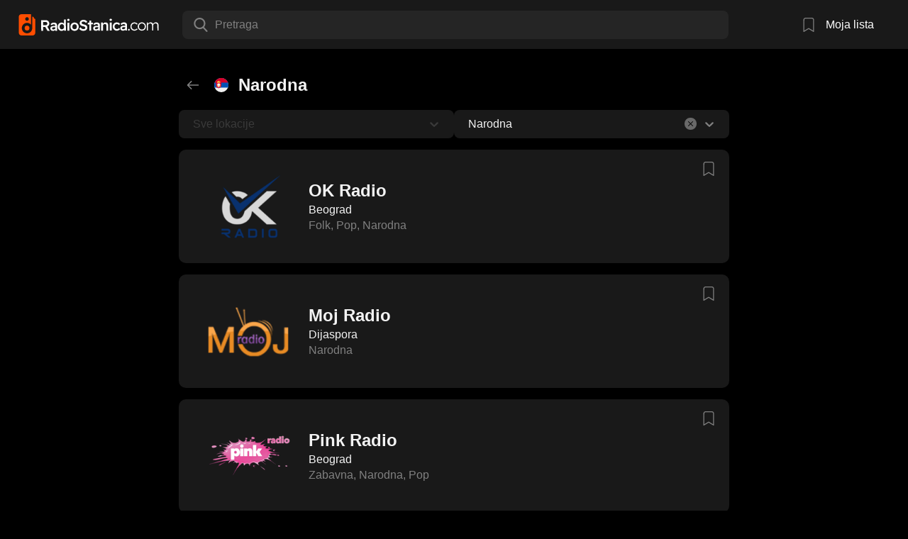

--- FILE ---
content_type: text/html; charset=utf-8
request_url: https://www.radiostanica.com/rs/narodna
body_size: 7309
content:
<!DOCTYPE html><html lang="en"><head><meta charSet="utf-8"/><link rel="canonical" href=""/><meta name="robots" content="index, follow"/><link rel="preload" as="image" href="/images/logo.svg"/><title>Narodna - Radio stanice uživo - Slušaj online na RadioStanica.com</title><meta name="description" content="Slušaj uživo najslušanije radio stanice žanra: Narodna. Pronađi omiljene stanice i uživaj u najboljoj muzici online!"/><meta property="og:title" content="Narodna – Radio stanice uživo - Slušaj online na RadioStanica.com"/><meta property="og:description" content="Slušaj uživo najslušanije radio stanice žanra: Narodna. Pronađi omiljene stanice i uživaj u najboljoj muzici online!"/><meta property="og:image" content="/radio-logo.png"/><meta property="og:url" content="https://radiostanica.com"/><meta property="og:type" content="website"/><meta name="viewport" content="width=device-width, initial-scale=1"/><meta name="next-head-count" content="12"/><link rel="shortcut icon" href="/favicon.ico"/><link rel="icon" href="/icon.png" type="image/png" sizes="32x32"/><link rel="apple-touch-icon" href="/android-192.png" type="image/png" sizes="192x192"/><script async="" src="https://www.googletagmanager.com/gtag/js?id=G-04L4GQ630K"></script><link rel="preload" href="/_next/static/css/823c6aa2d43ddb48.css" as="style"/><link rel="stylesheet" href="/_next/static/css/823c6aa2d43ddb48.css" data-n-g=""/><link rel="preload" href="/_next/static/css/c13762b849e13e80.css" as="style"/><link rel="stylesheet" href="/_next/static/css/c13762b849e13e80.css" data-n-p=""/><noscript data-n-css=""></noscript><script defer="" nomodule="" src="/_next/static/chunks/polyfills-c67a75d1b6f99dc8.js"></script><script src="/_next/static/chunks/webpack-fb061817e7b1d503.js" defer=""></script><script src="/_next/static/chunks/framework-2c79e2a64abdb08b.js" defer=""></script><script src="/_next/static/chunks/main-304465f268e0be25.js" defer=""></script><script src="/_next/static/chunks/pages/_app-dd9ecc277dfcbc5e.js" defer=""></script><script src="/_next/static/chunks/374-86d32aacbc9b3d9d.js" defer=""></script><script src="/_next/static/chunks/pages/%5Bcountry%5D/%5BcityName%5D-3ca0bf2fe1ba8e7e.js" defer=""></script><script src="/_next/static/aul8L-gfquDR9d7pgFu20/_buildManifest.js" defer=""></script><script src="/_next/static/aul8L-gfquDR9d7pgFu20/_ssgManifest.js" defer=""></script></head><body><div id="__next"><div class="layout_layoutWrapper__7ek4b"><div class="layout_logoWrapper__HugIe"><a class="layout_logo__daDIl" href="/"><img alt="logo" width="210" height="30" decoding="async" data-nimg="1" style="color:transparent" src="/images/logo.svg"/></a><div class="layout_searchField__eAmYl"><style data-emotion="css b62m3t-container">.css-b62m3t-container{position:relative;box-sizing:border-box;}</style><div class="css-b62m3t-container"><style data-emotion="css 7pg0cj-a11yText">.css-7pg0cj-a11yText{z-index:9999;border:0;clip:rect(1px, 1px, 1px, 1px);height:1px;width:1px;position:absolute;overflow:hidden;padding:0;white-space:nowrap;}</style><span id="react-select-123-live-region" class="css-7pg0cj-a11yText"></span><span aria-live="polite" aria-atomic="false" aria-relevant="additions text" role="log" class="css-7pg0cj-a11yText"></span><style data-emotion="css 1be6a55-control">.css-1be6a55-control{-webkit-align-items:center;-webkit-box-align:center;-ms-flex-align:center;align-items:center;cursor:text;display:-webkit-box;display:-webkit-flex;display:-ms-flexbox;display:flex;-webkit-box-flex-wrap:wrap;-webkit-flex-wrap:wrap;-ms-flex-wrap:wrap;flex-wrap:wrap;-webkit-box-pack:justify;-webkit-justify-content:space-between;justify-content:space-between;min-height:38px;outline:0!important;position:relative;-webkit-transition:all 100ms;transition:all 100ms;background-color:var(--searchFieldBackground);border-color:hsl(0, 0%, 80%);border-radius:8px;border-style:solid;border-width:1px;box-shadow:none;box-sizing:border-box;height:40px;margin-top:5px;-webkit-flex-direction:row-reverse;-ms-flex-direction:row-reverse;flex-direction:row-reverse;color:var(--itemFont);border:none;font-size:16px;margin-bottom:0.25rem;}.css-1be6a55-control:hover{border-color:hsl(0, 0%, 70%);}</style><div class="css-1be6a55-control"><style data-emotion="css g30bof">.css-g30bof{-webkit-align-items:center;-webkit-box-align:center;-ms-flex-align:center;align-items:center;display:grid;-webkit-flex:1;-ms-flex:1;flex:1;-webkit-box-flex-wrap:wrap;-webkit-flex-wrap:wrap;-ms-flex-wrap:wrap;flex-wrap:wrap;-webkit-overflow-scrolling:touch;position:relative;overflow:hidden;padding:0;box-sizing:border-box;margin-left:0.5rem;margin-right:2.5rem;}</style><div class="css-g30bof"><style data-emotion="css u56rvu-placeholder">.css-u56rvu-placeholder{grid-area:1/1/2/3;color:var(--itemFontSecondary);margin-left:2px;margin-right:2px;box-sizing:border-box;-webkit-transition:color 0.2s ease-in-out;transition:color 0.2s ease-in-out;}</style><div class="css-u56rvu-placeholder" id="react-select-123-placeholder">Pretraga</div><style data-emotion="css o4xuoh">.css-o4xuoh{visibility:visible;-webkit-flex:1 1 auto;-ms-flex:1 1 auto;flex:1 1 auto;display:inline-grid;grid-area:1/1/2/3;grid-template-columns:0 min-content;margin:2px;padding-bottom:2px;padding-top:2px;color:var(--itemFont);box-sizing:border-box;}.css-o4xuoh:after{content:attr(data-value) " ";visibility:hidden;white-space:pre;grid-area:1/2;font:inherit;min-width:2px;border:0;margin:0;outline:0;padding:0;}</style><div class="css-o4xuoh" data-value=""><input class="" style="label:input;color:inherit;background:0;opacity:1;width:100%;grid-area:1 / 2;font:inherit;min-width:2px;border:0;margin:0;outline:0;padding:0" autoCapitalize="none" autoComplete="off" autoCorrect="off" id="react-select-123-input" spellcheck="false" tabindex="0" type="text" aria-autocomplete="list" aria-expanded="false" aria-haspopup="true" role="combobox" aria-activedescendant="" aria-describedby="react-select-123-placeholder" value=""/></div></div><style data-emotion="css 1wy0on6">.css-1wy0on6{-webkit-align-items:center;-webkit-box-align:center;-ms-flex-align:center;align-items:center;-webkit-align-self:stretch;-ms-flex-item-align:stretch;align-self:stretch;display:-webkit-box;display:-webkit-flex;display:-ms-flexbox;display:flex;-webkit-flex-shrink:0;-ms-flex-negative:0;flex-shrink:0;box-sizing:border-box;}</style><div class="css-1wy0on6"><style data-emotion="css 1ocazxz-indicatorContainer">.css-1ocazxz-indicatorContainer{display:-webkit-box;display:-webkit-flex;display:-ms-flexbox;display:flex;-webkit-transition:color 150ms;transition:color 150ms;color:hsl(0, 0%, 80%);padding:0;box-sizing:border-box;margin-left:1rem;}.css-1ocazxz-indicatorContainer:hover{color:hsl(0, 0%, 60%);}</style><div class="css-1ocazxz-indicatorContainer" aria-hidden="true"><img alt="search" loading="lazy" width="20" height="20" decoding="async" data-nimg="1" style="color:transparent" src="/icons/search.svg"/></div></div></div></div></div><a class="layout_bookmarkContent__YOfF6" href="/moja-lista"><div class="layout_bookmark__mbPWB"><svg id="Layer_1" height="20" viewBox="0 0 32 32" width="20" xmlns="http://www.w3.org/2000/svg" style="fill:#808080;transition:fill 0.3s"><path d="M23.312 0h-14.504c-2.582 0-4.725 2.063-4.725 4.621l-.118 26.307c-.003.588.472 1.068 1.062 1.072.193 0 .385-.053.553-.152l10.425-6.25 10.416 6.25c.506.303 1.161.139 1.463-.367.098-.166.151-.354.151-.545v-26.315c0-2.558-2.142-4.621-4.723-4.621zm2.589 29.045-9.354-5.605c-.336-.201-.757-.201-1.094 0l-9.346 5.6.11-24.418c0-1.379 1.121-2.486 2.59-2.486h14.503c1.47 0 2.589 1.107 2.589 2.486v24.424h.002z"></path></svg></div><p class="layout_text__Z7iRL"> Moja lista</p></a></div><div class="layout_layout__1Q_8m"><div class="layout_page__SDWen"><main class="_country__page__WwpeZ"><div class="_country__headerBar__ewiDK"><div class="_country__header__s_UAv"><div class="_country__backButton__A5TE_"><img alt="close" loading="lazy" width="18" height="18" decoding="async" data-nimg="1" style="color:transparent" src="/icons/back-to-list.svg"/></div><a class="_country__countryLink__6TveB" href="/rs"><img alt="rs-logo" loading="lazy" width="20" height="20" decoding="async" data-nimg="1" style="color:transparent" src="/countries/serbia.svg"/></a><h1 class="_country__rootTitle__i8diF">Narodna</h1></div></div><div class="filter_filterCard__veGKY"><div class="filter_filterGroup__kSOsH"><style data-emotion="css 3iigni-container">.css-3iigni-container{pointer-events:none;position:relative;box-sizing:border-box;}</style><div class="css-3iigni-container"><style data-emotion="css 7pg0cj-a11yText">.css-7pg0cj-a11yText{z-index:9999;border:0;clip:rect(1px, 1px, 1px, 1px);height:1px;width:1px;position:absolute;overflow:hidden;padding:0;white-space:nowrap;}</style><span id="react-select-239294-live-region" class="css-7pg0cj-a11yText"></span><span aria-live="polite" aria-atomic="false" aria-relevant="additions text" role="log" class="css-7pg0cj-a11yText"></span><style data-emotion="css 1xg938s-control">.css-1xg938s-control{-webkit-align-items:center;-webkit-box-align:center;-ms-flex-align:center;align-items:center;cursor:text;display:-webkit-box;display:-webkit-flex;display:-ms-flexbox;display:flex;-webkit-box-flex-wrap:wrap;-webkit-flex-wrap:wrap;-ms-flex-wrap:wrap;flex-wrap:wrap;-webkit-box-pack:justify;-webkit-justify-content:space-between;justify-content:space-between;min-height:38px;outline:0!important;position:relative;-webkit-transition:all 100ms;transition:all 100ms;background-color:var(--itemBackground);border-color:hsl(0, 0%, 90%);border-radius:8px;border-style:solid;border-width:1px;box-shadow:none;box-sizing:border-box;border:none;font-size:16px;padding:2px 10px;}.css-1xg938s-control:hover{border-color:hsl(0, 0%, 70%);}</style><div class="css-1xg938s-control" aria-disabled="true"><style data-emotion="css hlgwow">.css-hlgwow{-webkit-align-items:center;-webkit-box-align:center;-ms-flex-align:center;align-items:center;display:grid;-webkit-flex:1;-ms-flex:1;flex:1;-webkit-box-flex-wrap:wrap;-webkit-flex-wrap:wrap;-ms-flex-wrap:wrap;flex-wrap:wrap;-webkit-overflow-scrolling:touch;position:relative;overflow:hidden;padding:2px 8px;box-sizing:border-box;}</style><div class="css-hlgwow"><style data-emotion="css ga7l5w-placeholder">.css-ga7l5w-placeholder{grid-area:1/1/2/3;color:var(--tagFont);margin-left:2px;margin-right:2px;box-sizing:border-box;-webkit-transition:color 0.2s ease-in-out;transition:color 0.2s ease-in-out;}</style><div class="css-ga7l5w-placeholder" id="react-select-239294-placeholder">Sve lokacije</div><style data-emotion="css 1qv7th2">.css-1qv7th2{visibility:hidden;-webkit-flex:1 1 auto;-ms-flex:1 1 auto;flex:1 1 auto;display:inline-grid;grid-area:1/1/2/3;grid-template-columns:0 min-content;margin:2px;padding-bottom:2px;padding-top:2px;color:var(--itemFont);box-sizing:border-box;}.css-1qv7th2:after{content:attr(data-value) " ";visibility:hidden;white-space:pre;grid-area:1/2;font:inherit;min-width:2px;border:0;margin:0;outline:0;padding:0;}</style><div class="css-1qv7th2" data-value=""><input class="" style="label:input;color:inherit;background:0;opacity:1;width:100%;grid-area:1 / 2;font:inherit;min-width:2px;border:0;margin:0;outline:0;padding:0" disabled="" autoCapitalize="none" autoComplete="off" autoCorrect="off" id="react-select-239294-input" spellcheck="false" tabindex="0" type="text" aria-autocomplete="list" aria-expanded="false" aria-haspopup="true" role="combobox" aria-activedescendant="" aria-describedby="react-select-239294-placeholder" value=""/></div></div><style data-emotion="css 1wy0on6">.css-1wy0on6{-webkit-align-items:center;-webkit-box-align:center;-ms-flex-align:center;align-items:center;-webkit-align-self:stretch;-ms-flex-item-align:stretch;align-self:stretch;display:-webkit-box;display:-webkit-flex;display:-ms-flexbox;display:flex;-webkit-flex-shrink:0;-ms-flex-negative:0;flex-shrink:0;box-sizing:border-box;}</style><div class="css-1wy0on6"><style data-emotion="css qts9v9-indicatorSeparator">.css-qts9v9-indicatorSeparator{-webkit-align-self:stretch;-ms-flex-item-align:stretch;align-self:stretch;width:1px;background-color:hsl(0, 0%, 90%);margin-bottom:8px;margin-top:8px;box-sizing:border-box;display:none;}</style><span class="css-qts9v9-indicatorSeparator"></span><style data-emotion="css 76d1rs-indicatorContainer">.css-76d1rs-indicatorContainer{display:-webkit-box;display:-webkit-flex;display:-ms-flexbox;display:flex;-webkit-transition:color 150ms;transition:color 150ms;color:var(--tagFont);padding:8px;box-sizing:border-box;cursor:pointer;}.css-76d1rs-indicatorContainer:hover{color:var(--itemFont);}</style><div class="css-76d1rs-indicatorContainer" aria-hidden="true"><style data-emotion="css 8mmkcg">.css-8mmkcg{display:inline-block;fill:currentColor;line-height:1;stroke:currentColor;stroke-width:0;}</style><svg height="20" width="20" viewBox="0 0 20 20" aria-hidden="true" focusable="false" class="css-8mmkcg"><path d="M4.516 7.548c0.436-0.446 1.043-0.481 1.576 0l3.908 3.747 3.908-3.747c0.533-0.481 1.141-0.446 1.574 0 0.436 0.445 0.408 1.197 0 1.615-0.406 0.418-4.695 4.502-4.695 4.502-0.217 0.223-0.502 0.335-0.787 0.335s-0.57-0.112-0.789-0.335c0 0-4.287-4.084-4.695-4.502s-0.436-1.17 0-1.615z"></path></svg></div></div></div></div></div><div class="filter_filterGroup__kSOsH"><style data-emotion="css b62m3t-container">.css-b62m3t-container{position:relative;box-sizing:border-box;}</style><div class="css-b62m3t-container"><style data-emotion="css 7pg0cj-a11yText">.css-7pg0cj-a11yText{z-index:9999;border:0;clip:rect(1px, 1px, 1px, 1px);height:1px;width:1px;position:absolute;overflow:hidden;padding:0;white-space:nowrap;}</style><span id="react-select-239295-live-region" class="css-7pg0cj-a11yText"></span><span aria-live="polite" aria-atomic="false" aria-relevant="additions text" role="log" class="css-7pg0cj-a11yText"></span><style data-emotion="css 3t6qeq-control">.css-3t6qeq-control{-webkit-align-items:center;-webkit-box-align:center;-ms-flex-align:center;align-items:center;cursor:text;display:-webkit-box;display:-webkit-flex;display:-ms-flexbox;display:flex;-webkit-box-flex-wrap:wrap;-webkit-flex-wrap:wrap;-ms-flex-wrap:wrap;flex-wrap:wrap;-webkit-box-pack:justify;-webkit-justify-content:space-between;justify-content:space-between;min-height:38px;outline:0!important;position:relative;-webkit-transition:all 100ms;transition:all 100ms;background-color:var(--itemBackground);border-color:hsl(0, 0%, 80%);border-radius:8px;border-style:solid;border-width:1px;box-shadow:none;box-sizing:border-box;border:none;font-size:16px;padding:2px 10px;}.css-3t6qeq-control:hover{border-color:hsl(0, 0%, 70%);}</style><div class="css-3t6qeq-control"><style data-emotion="css hlgwow">.css-hlgwow{-webkit-align-items:center;-webkit-box-align:center;-ms-flex-align:center;align-items:center;display:grid;-webkit-flex:1;-ms-flex:1;flex:1;-webkit-box-flex-wrap:wrap;-webkit-flex-wrap:wrap;-ms-flex-wrap:wrap;flex-wrap:wrap;-webkit-overflow-scrolling:touch;position:relative;overflow:hidden;padding:2px 8px;box-sizing:border-box;}</style><div class="css-hlgwow"><style data-emotion="css 1cnlwrk-singleValue">.css-1cnlwrk-singleValue{grid-area:1/1/2/3;max-width:100%;overflow:hidden;text-overflow:ellipsis;white-space:nowrap;color:var(--itemFont);margin-left:2px;margin-right:2px;box-sizing:border-box;}</style><div class="css-1cnlwrk-singleValue">Narodna</div><style data-emotion="css 1t3cnd">.css-1t3cnd{visibility:visible;-webkit-flex:1 1 auto;-ms-flex:1 1 auto;flex:1 1 auto;display:inline-grid;grid-area:1/1/2/3;grid-template-columns:0 min-content;margin:2px;padding-bottom:2px;padding-top:2px;color:var(--itemFont);box-sizing:border-box;}.css-1t3cnd:after{content:attr(data-value) " ";visibility:hidden;white-space:pre;grid-area:1/2;font:inherit;min-width:2px;border:0;margin:0;outline:0;padding:0;}</style><div class="css-1t3cnd" data-value=""><input class="" style="label:input;color:inherit;background:0;opacity:1;width:100%;grid-area:1 / 2;font:inherit;min-width:2px;border:0;margin:0;outline:0;padding:0" autoCapitalize="none" autoComplete="off" autoCorrect="off" id="react-select-239295-input" spellcheck="false" tabindex="0" type="text" aria-autocomplete="list" aria-expanded="false" aria-haspopup="true" role="combobox" aria-activedescendant="" value=""/></div></div><style data-emotion="css 1wy0on6">.css-1wy0on6{-webkit-align-items:center;-webkit-box-align:center;-ms-flex-align:center;align-items:center;-webkit-align-self:stretch;-ms-flex-item-align:stretch;align-self:stretch;display:-webkit-box;display:-webkit-flex;display:-ms-flexbox;display:flex;-webkit-flex-shrink:0;-ms-flex-negative:0;flex-shrink:0;box-sizing:border-box;}</style><div class="css-1wy0on6"><style data-emotion="css de8o38-indicatorContainer">.css-de8o38-indicatorContainer{display:-webkit-box;display:-webkit-flex;display:-ms-flexbox;display:flex;-webkit-transition:color 150ms;transition:color 150ms;color:var(--cardItemFont);padding:0px;box-sizing:border-box;cursor:pointer;}.css-de8o38-indicatorContainer:hover{color:hsl(0, 0%, 60%);}</style><div class="css-de8o38-indicatorContainer" aria-hidden="true"><div class="filter_clearIndicator__Xgp5N"><img alt="search" loading="lazy" width="7" height="7" decoding="async" data-nimg="1" style="color:transparent" src="/icons/close.svg"/></div></div><style data-emotion="css 1uei4ir-indicatorSeparator">.css-1uei4ir-indicatorSeparator{-webkit-align-self:stretch;-ms-flex-item-align:stretch;align-self:stretch;width:1px;background-color:hsl(0, 0%, 80%);margin-bottom:8px;margin-top:8px;box-sizing:border-box;display:none;}</style><span class="css-1uei4ir-indicatorSeparator"></span><style data-emotion="css vh5emv-indicatorContainer">.css-vh5emv-indicatorContainer{display:-webkit-box;display:-webkit-flex;display:-ms-flexbox;display:flex;-webkit-transition:color 150ms;transition:color 150ms;color:var(--itemFontSecondary);padding:8px;box-sizing:border-box;cursor:pointer;}.css-vh5emv-indicatorContainer:hover{color:var(--itemFont);}</style><div class="css-vh5emv-indicatorContainer" aria-hidden="true"><style data-emotion="css 8mmkcg">.css-8mmkcg{display:inline-block;fill:currentColor;line-height:1;stroke:currentColor;stroke-width:0;}</style><svg height="20" width="20" viewBox="0 0 20 20" aria-hidden="true" focusable="false" class="css-8mmkcg"><path d="M4.516 7.548c0.436-0.446 1.043-0.481 1.576 0l3.908 3.747 3.908-3.747c0.533-0.481 1.141-0.446 1.574 0 0.436 0.445 0.408 1.197 0 1.615-0.406 0.418-4.695 4.502-4.695 4.502-0.217 0.223-0.502 0.335-0.787 0.335s-0.57-0.112-0.789-0.335c0 0-4.287-4.084-4.695-4.502s-0.436-1.17 0-1.615z"></path></svg></div></div></div></div></div></div><div class="radioList_main__GZ0xZ"><div class="radioList_parentItem__rLtq1"><a href="/rs/beograd/ok-radio/199"><div class="radioCard_card__TIzsM" id="199"><div class="radioCard_content__XF_zP"><div class="radioCard_radioLogoWrapper__qfK_h"><img src="https://www.radiostanica.com/static/images/logos/199_logo1518286633.png" alt="radio-logo" class="radioCard_radioLogo__b3WoS" height="90" width="135" loading="lazy"/></div><div class="radioCard_radioInfo__Pvxh9"><span class="radioCard_radioName__9BQKW">OK Radio</span><span class="radioCard_radioLocation__pFKYh">Beograd</span><span class="radioCard_radioGenre__0IFg0">Folk<!-- -->, <!-- -->Pop<!-- -->, <!-- -->Narodna</span></div></div></div></a><div class="radioList_relativeBookmark__haaq0"><button class="layout_bookmarkButton__RJ6PM"><svg id="Layer_1" height="20" viewBox="0 0 32 32" width="20" xmlns="http://www.w3.org/2000/svg" style="fill:#808080;transition:fill 0.3s"><path d="M23.312 0h-14.504c-2.582 0-4.725 2.063-4.725 4.621l-.118 26.307c-.003.588.472 1.068 1.062 1.072.193 0 .385-.053.553-.152l10.425-6.25 10.416 6.25c.506.303 1.161.139 1.463-.367.098-.166.151-.354.151-.545v-26.315c0-2.558-2.142-4.621-4.723-4.621zm2.589 29.045-9.354-5.605c-.336-.201-.757-.201-1.094 0l-9.346 5.6.11-24.418c0-1.379 1.121-2.486 2.59-2.486h14.503c1.47 0 2.589 1.107 2.589 2.486v24.424h.002z"></path></svg></button></div></div><div class="radioList_parentItem__rLtq1"><a href="/rs/dijaspora/moj-radio/2153"><div class="radioCard_card__TIzsM" id="2153"><div class="radioCard_content__XF_zP"><div class="radioCard_radioLogoWrapper__qfK_h"><img src="https://www.radiostanica.com/static/images/logos/2153_logo1435157903.png" alt="radio-logo" class="radioCard_radioLogo__b3WoS" height="90" width="135" loading="lazy"/></div><div class="radioCard_radioInfo__Pvxh9"><span class="radioCard_radioName__9BQKW">Moj Radio</span><span class="radioCard_radioLocation__pFKYh">Dijaspora</span><span class="radioCard_radioGenre__0IFg0">Narodna</span></div></div></div></a><div class="radioList_relativeBookmark__haaq0"><button class="layout_bookmarkButton__RJ6PM"><svg id="Layer_1" height="20" viewBox="0 0 32 32" width="20" xmlns="http://www.w3.org/2000/svg" style="fill:#808080;transition:fill 0.3s"><path d="M23.312 0h-14.504c-2.582 0-4.725 2.063-4.725 4.621l-.118 26.307c-.003.588.472 1.068 1.062 1.072.193 0 .385-.053.553-.152l10.425-6.25 10.416 6.25c.506.303 1.161.139 1.463-.367.098-.166.151-.354.151-.545v-26.315c0-2.558-2.142-4.621-4.723-4.621zm2.589 29.045-9.354-5.605c-.336-.201-.757-.201-1.094 0l-9.346 5.6.11-24.418c0-1.379 1.121-2.486 2.59-2.486h14.503c1.47 0 2.589 1.107 2.589 2.486v24.424h.002z"></path></svg></button></div></div><div class="radioList_parentItem__rLtq1"><a href="/rs/beograd/pink-radio/3404"><div class="radioCard_card__TIzsM" id="3404"><div class="radioCard_content__XF_zP"><div class="radioCard_radioLogoWrapper__qfK_h"><img src="https://www.radiostanica.com/static/images/logos/3404_logo1648320274.png" alt="radio-logo" class="radioCard_radioLogo__b3WoS" height="90" width="135" loading="lazy"/></div><div class="radioCard_radioInfo__Pvxh9"><span class="radioCard_radioName__9BQKW">Pink Radio</span><span class="radioCard_radioLocation__pFKYh">Beograd</span><span class="radioCard_radioGenre__0IFg0">Zabavna<!-- -->, <!-- -->Narodna<!-- -->, <!-- -->Pop</span></div></div></div></a><div class="radioList_relativeBookmark__haaq0"><button class="layout_bookmarkButton__RJ6PM"><svg id="Layer_1" height="20" viewBox="0 0 32 32" width="20" xmlns="http://www.w3.org/2000/svg" style="fill:#808080;transition:fill 0.3s"><path d="M23.312 0h-14.504c-2.582 0-4.725 2.063-4.725 4.621l-.118 26.307c-.003.588.472 1.068 1.062 1.072.193 0 .385-.053.553-.152l10.425-6.25 10.416 6.25c.506.303 1.161.139 1.463-.367.098-.166.151-.354.151-.545v-26.315c0-2.558-2.142-4.621-4.723-4.621zm2.589 29.045-9.354-5.605c-.336-.201-.757-.201-1.094 0l-9.346 5.6.11-24.418c0-1.379 1.121-2.486 2.59-2.486h14.503c1.47 0 2.589 1.107 2.589 2.486v24.424h.002z"></path></svg></button></div></div><div class="radioList_parentItem__rLtq1"><a href="/rs/kraljevo/radio-sljivovica/2352"><div class="radioCard_card__TIzsM" id="2352"><div class="radioCard_content__XF_zP"><div class="radioCard_radioLogoWrapper__qfK_h"><img src="https://www.radiostanica.com/static/images/logos/2352_logo1422825235.png" alt="radio-logo" class="radioCard_radioLogo__b3WoS" height="90" width="135" loading="lazy"/></div><div class="radioCard_radioInfo__Pvxh9"><span class="radioCard_radioName__9BQKW">Radio Šljivovica</span><span class="radioCard_radioLocation__pFKYh">Kraljevo</span><span class="radioCard_radioGenre__0IFg0">Narodna<!-- -->, <!-- -->Mix<!-- -->, <!-- -->Folk</span></div></div></div></a><div class="radioList_relativeBookmark__haaq0"><button class="layout_bookmarkButton__RJ6PM"><svg id="Layer_1" height="20" viewBox="0 0 32 32" width="20" xmlns="http://www.w3.org/2000/svg" style="fill:#808080;transition:fill 0.3s"><path d="M23.312 0h-14.504c-2.582 0-4.725 2.063-4.725 4.621l-.118 26.307c-.003.588.472 1.068 1.062 1.072.193 0 .385-.053.553-.152l10.425-6.25 10.416 6.25c.506.303 1.161.139 1.463-.367.098-.166.151-.354.151-.545v-26.315c0-2.558-2.142-4.621-4.723-4.621zm2.589 29.045-9.354-5.605c-.336-.201-.757-.201-1.094 0l-9.346 5.6.11-24.418c0-1.379 1.121-2.486 2.59-2.486h14.503c1.47 0 2.589 1.107 2.589 2.486v24.424h.002z"></path></svg></button></div></div><div class="radioList_parentItem__rLtq1"><a href="/rs/arandjelovac/radio-sumadinac/1916"><div class="radioCard_card__TIzsM" id="1916"><div class="radioCard_content__XF_zP"><div class="radioCard_radioLogoWrapper__qfK_h"><img src="https://www.radiostanica.com/static/images/logos/1916_logo.png" alt="radio-logo" class="radioCard_radioLogo__b3WoS" height="90" width="135" loading="lazy"/></div><div class="radioCard_radioInfo__Pvxh9"><span class="radioCard_radioName__9BQKW">Radio Šumadinac</span><span class="radioCard_radioLocation__pFKYh">Aranđelovac</span><span class="radioCard_radioGenre__0IFg0">Narodna</span></div></div></div></a><div class="radioList_relativeBookmark__haaq0"><button class="layout_bookmarkButton__RJ6PM"><svg id="Layer_1" height="20" viewBox="0 0 32 32" width="20" xmlns="http://www.w3.org/2000/svg" style="fill:#808080;transition:fill 0.3s"><path d="M23.312 0h-14.504c-2.582 0-4.725 2.063-4.725 4.621l-.118 26.307c-.003.588.472 1.068 1.062 1.072.193 0 .385-.053.553-.152l10.425-6.25 10.416 6.25c.506.303 1.161.139 1.463-.367.098-.166.151-.354.151-.545v-26.315c0-2.558-2.142-4.621-4.723-4.621zm2.589 29.045-9.354-5.605c-.336-.201-.757-.201-1.094 0l-9.346 5.6.11-24.418c0-1.379 1.121-2.486 2.59-2.486h14.503c1.47 0 2.589 1.107 2.589 2.486v24.424h.002z"></path></svg></button></div></div><div class="radioList_parentItem__rLtq1"><a href="/rs/beograd/cool-radio/1389"><div class="radioCard_card__TIzsM" id="1389"><div class="radioCard_content__XF_zP"><div class="radioCard_radioLogoWrapper__qfK_h"><img src="https://www.radiostanica.com/static/images/logos/1389_logo.png" alt="radio-logo" class="radioCard_radioLogo__b3WoS" height="90" width="135" loading="lazy"/></div><div class="radioCard_radioInfo__Pvxh9"><span class="radioCard_radioName__9BQKW">Cool Radio</span><span class="radioCard_radioLocation__pFKYh">Beograd</span><span class="radioCard_radioGenre__0IFg0">Folk<!-- -->, <!-- -->Narodna<!-- -->, <!-- -->60&#x27;s</span></div></div></div></a><div class="radioList_relativeBookmark__haaq0"><button class="layout_bookmarkButton__RJ6PM"><svg id="Layer_1" height="20" viewBox="0 0 32 32" width="20" xmlns="http://www.w3.org/2000/svg" style="fill:#808080;transition:fill 0.3s"><path d="M23.312 0h-14.504c-2.582 0-4.725 2.063-4.725 4.621l-.118 26.307c-.003.588.472 1.068 1.062 1.072.193 0 .385-.053.553-.152l10.425-6.25 10.416 6.25c.506.303 1.161.139 1.463-.367.098-.166.151-.354.151-.545v-26.315c0-2.558-2.142-4.621-4.723-4.621zm2.589 29.045-9.354-5.605c-.336-.201-.757-.201-1.094 0l-9.346 5.6.11-24.418c0-1.379 1.121-2.486 2.59-2.486h14.503c1.47 0 2.589 1.107 2.589 2.486v24.424h.002z"></path></svg></button></div></div><div class="radioList_parentItem__rLtq1"><a href="/rs/beograd/radio-ritam-srca/3242"><div class="radioCard_card__TIzsM" id="3242"><div class="radioCard_content__XF_zP"><div class="radioCard_radioLogoWrapper__qfK_h"><img src="https://www.radiostanica.com/static/images/logos/3242_logo1715295553.png" alt="radio-logo" class="radioCard_radioLogo__b3WoS" height="90" width="135" loading="lazy"/></div><div class="radioCard_radioInfo__Pvxh9"><span class="radioCard_radioName__9BQKW">Radio Ritam Srca</span><span class="radioCard_radioLocation__pFKYh">Beograd</span><span class="radioCard_radioGenre__0IFg0">Narodna</span></div></div></div></a><div class="radioList_relativeBookmark__haaq0"><button class="layout_bookmarkButton__RJ6PM"><svg id="Layer_1" height="20" viewBox="0 0 32 32" width="20" xmlns="http://www.w3.org/2000/svg" style="fill:#808080;transition:fill 0.3s"><path d="M23.312 0h-14.504c-2.582 0-4.725 2.063-4.725 4.621l-.118 26.307c-.003.588.472 1.068 1.062 1.072.193 0 .385-.053.553-.152l10.425-6.25 10.416 6.25c.506.303 1.161.139 1.463-.367.098-.166.151-.354.151-.545v-26.315c0-2.558-2.142-4.621-4.723-4.621zm2.589 29.045-9.354-5.605c-.336-.201-.757-.201-1.094 0l-9.346 5.6.11-24.418c0-1.379 1.121-2.486 2.59-2.486h14.503c1.47 0 2.589 1.107 2.589 2.486v24.424h.002z"></path></svg></button></div></div><div class="radioList_parentItem__rLtq1"><a href="/rs/grocka/puls-radio/3213"><div class="radioCard_card__TIzsM" id="3213"><div class="radioCard_content__XF_zP"><div class="radioCard_radioLogoWrapper__qfK_h"><img src="https://www.radiostanica.com/static/images/logos/3213_logo1582967197.jpg" alt="radio-logo" class="radioCard_radioLogo__b3WoS" height="90" width="135" loading="lazy"/></div><div class="radioCard_radioInfo__Pvxh9"><span class="radioCard_radioName__9BQKW">Puls Radio</span><span class="radioCard_radioLocation__pFKYh">Grocka</span><span class="radioCard_radioGenre__0IFg0">Folk<!-- -->, <!-- -->Narodna<!-- -->, <!-- -->Mix</span></div></div></div></a><div class="radioList_relativeBookmark__haaq0"><button class="layout_bookmarkButton__RJ6PM"><svg id="Layer_1" height="20" viewBox="0 0 32 32" width="20" xmlns="http://www.w3.org/2000/svg" style="fill:#808080;transition:fill 0.3s"><path d="M23.312 0h-14.504c-2.582 0-4.725 2.063-4.725 4.621l-.118 26.307c-.003.588.472 1.068 1.062 1.072.193 0 .385-.053.553-.152l10.425-6.25 10.416 6.25c.506.303 1.161.139 1.463-.367.098-.166.151-.354.151-.545v-26.315c0-2.558-2.142-4.621-4.723-4.621zm2.589 29.045-9.354-5.605c-.336-.201-.757-.201-1.094 0l-9.346 5.6.11-24.418c0-1.379 1.121-2.486 2.59-2.486h14.503c1.47 0 2.589 1.107 2.589 2.486v24.424h.002z"></path></svg></button></div></div><div class="radioList_parentItem__rLtq1"><a href="/rs/sabac/radio-kafana/3539"><div class="radioCard_card__TIzsM" id="3539"><div class="radioCard_content__XF_zP"><div class="radioCard_radioLogoWrapper__qfK_h"><img src="https://www.radiostanica.com/static/images/logos/3539_logo1753355879.png" alt="radio-logo" class="radioCard_radioLogo__b3WoS" height="90" width="135" loading="lazy"/></div><div class="radioCard_radioInfo__Pvxh9"><span class="radioCard_radioName__9BQKW">Radio Kafana</span><span class="radioCard_radioLocation__pFKYh">Šabac</span><span class="radioCard_radioGenre__0IFg0">Narodna</span></div></div></div></a><div class="radioList_relativeBookmark__haaq0"><button class="layout_bookmarkButton__RJ6PM"><svg id="Layer_1" height="20" viewBox="0 0 32 32" width="20" xmlns="http://www.w3.org/2000/svg" style="fill:#808080;transition:fill 0.3s"><path d="M23.312 0h-14.504c-2.582 0-4.725 2.063-4.725 4.621l-.118 26.307c-.003.588.472 1.068 1.062 1.072.193 0 .385-.053.553-.152l10.425-6.25 10.416 6.25c.506.303 1.161.139 1.463-.367.098-.166.151-.354.151-.545v-26.315c0-2.558-2.142-4.621-4.723-4.621zm2.589 29.045-9.354-5.605c-.336-.201-.757-.201-1.094 0l-9.346 5.6.11-24.418c0-1.379 1.121-2.486 2.59-2.486h14.503c1.47 0 2.589 1.107 2.589 2.486v24.424h.002z"></path></svg></button></div></div><div class="radioList_parentItem__rLtq1"><a href="/rs/veliki-popovic/resavski-radio/2604"><div class="radioCard_card__TIzsM" id="2604"><div class="radioCard_content__XF_zP"><div class="radioCard_radioLogoWrapper__qfK_h"><img src="https://www.radiostanica.com/static/images/logos/2604_logo1459181039.png" alt="radio-logo" class="radioCard_radioLogo__b3WoS" height="90" width="135" loading="lazy"/></div><div class="radioCard_radioInfo__Pvxh9"><span class="radioCard_radioName__9BQKW">Resavski Radio</span><span class="radioCard_radioLocation__pFKYh">Veliki Popović</span><span class="radioCard_radioGenre__0IFg0">Narodna</span></div></div></div></a><div class="radioList_relativeBookmark__haaq0"><button class="layout_bookmarkButton__RJ6PM"><svg id="Layer_1" height="20" viewBox="0 0 32 32" width="20" xmlns="http://www.w3.org/2000/svg" style="fill:#808080;transition:fill 0.3s"><path d="M23.312 0h-14.504c-2.582 0-4.725 2.063-4.725 4.621l-.118 26.307c-.003.588.472 1.068 1.062 1.072.193 0 .385-.053.553-.152l10.425-6.25 10.416 6.25c.506.303 1.161.139 1.463-.367.098-.166.151-.354.151-.545v-26.315c0-2.558-2.142-4.621-4.723-4.621zm2.589 29.045-9.354-5.605c-.336-.201-.757-.201-1.094 0l-9.346 5.6.11-24.418c0-1.379 1.121-2.486 2.59-2.486h14.503c1.47 0 2.589 1.107 2.589 2.486v24.424h.002z"></path></svg></button></div></div></div><div class="radioList_main__GZ0xZ"><div class="radioList_parentItem__rLtq1"><a href="/rs/beograd/radio-lola/3545"><div class="radioCard_card__TIzsM" id="3545"><div class="radioCard_content__XF_zP"><div class="radioCard_radioLogoWrapper__qfK_h"><img src="https://www.radiostanica.com/static/images/logos/3545_logo1763386721.png" alt="radio-logo" class="radioCard_radioLogo__b3WoS" height="90" width="135" loading="lazy"/></div><div class="radioCard_radioInfo__Pvxh9"><span class="radioCard_radioName__9BQKW">Radio Lola</span><span class="radioCard_radioLocation__pFKYh">Beograd</span><span class="radioCard_radioGenre__0IFg0">Narodna<!-- -->, <!-- -->Folk</span></div></div></div></a><div class="radioList_relativeBookmark__haaq0"><button class="layout_bookmarkButton__RJ6PM"><svg id="Layer_1" height="20" viewBox="0 0 32 32" width="20" xmlns="http://www.w3.org/2000/svg" style="fill:#808080;transition:fill 0.3s"><path d="M23.312 0h-14.504c-2.582 0-4.725 2.063-4.725 4.621l-.118 26.307c-.003.588.472 1.068 1.062 1.072.193 0 .385-.053.553-.152l10.425-6.25 10.416 6.25c.506.303 1.161.139 1.463-.367.098-.166.151-.354.151-.545v-26.315c0-2.558-2.142-4.621-4.723-4.621zm2.589 29.045-9.354-5.605c-.336-.201-.757-.201-1.094 0l-9.346 5.6.11-24.418c0-1.379 1.121-2.486 2.59-2.486h14.503c1.47 0 2.589 1.107 2.589 2.486v24.424h.002z"></path></svg></button></div></div><div class="radioList_parentItem__rLtq1"><a href="/rs/beograd/naxi-boem-radio/2129"><div class="radioCard_card__TIzsM" id="2129"><div class="radioCard_content__XF_zP"><div class="radioCard_radioLogoWrapper__qfK_h"><img src="https://www.radiostanica.com/static/images/logos/2129_logo1707001309.png" alt="radio-logo" class="radioCard_radioLogo__b3WoS" height="90" width="135" loading="lazy"/></div><div class="radioCard_radioInfo__Pvxh9"><span class="radioCard_radioName__9BQKW">Naxi Boem Radio</span><span class="radioCard_radioLocation__pFKYh">Beograd</span><span class="radioCard_radioGenre__0IFg0">Narodna</span></div></div></div></a><div class="radioList_relativeBookmark__haaq0"><button class="layout_bookmarkButton__RJ6PM"><svg id="Layer_1" height="20" viewBox="0 0 32 32" width="20" xmlns="http://www.w3.org/2000/svg" style="fill:#808080;transition:fill 0.3s"><path d="M23.312 0h-14.504c-2.582 0-4.725 2.063-4.725 4.621l-.118 26.307c-.003.588.472 1.068 1.062 1.072.193 0 .385-.053.553-.152l10.425-6.25 10.416 6.25c.506.303 1.161.139 1.463-.367.098-.166.151-.354.151-.545v-26.315c0-2.558-2.142-4.621-4.723-4.621zm2.589 29.045-9.354-5.605c-.336-.201-.757-.201-1.094 0l-9.346 5.6.11-24.418c0-1.379 1.121-2.486 2.59-2.486h14.503c1.47 0 2.589 1.107 2.589 2.486v24.424h.002z"></path></svg></button></div></div><div class="radioList_parentItem__rLtq1"><a href="/rs/jagodina/radio-morava/139"><div class="radioCard_card__TIzsM" id="139"><div class="radioCard_content__XF_zP"><div class="radioCard_radioLogoWrapper__qfK_h"><img src="https://www.radiostanica.com/static/images/logos/139_logo1482166332.png" alt="radio-logo" class="radioCard_radioLogo__b3WoS" height="90" width="135" loading="lazy"/></div><div class="radioCard_radioInfo__Pvxh9"><span class="radioCard_radioName__9BQKW">Radio Morava</span><span class="radioCard_radioLocation__pFKYh">Jagodina</span><span class="radioCard_radioGenre__0IFg0">Folk<!-- -->, <!-- -->Narodna</span></div></div></div></a><div class="radioList_relativeBookmark__haaq0"><button class="layout_bookmarkButton__RJ6PM"><svg id="Layer_1" height="20" viewBox="0 0 32 32" width="20" xmlns="http://www.w3.org/2000/svg" style="fill:#808080;transition:fill 0.3s"><path d="M23.312 0h-14.504c-2.582 0-4.725 2.063-4.725 4.621l-.118 26.307c-.003.588.472 1.068 1.062 1.072.193 0 .385-.053.553-.152l10.425-6.25 10.416 6.25c.506.303 1.161.139 1.463-.367.098-.166.151-.354.151-.545v-26.315c0-2.558-2.142-4.621-4.723-4.621zm2.589 29.045-9.354-5.605c-.336-.201-.757-.201-1.094 0l-9.346 5.6.11-24.418c0-1.379 1.121-2.486 2.59-2.486h14.503c1.47 0 2.589 1.107 2.589 2.486v24.424h.002z"></path></svg></button></div></div><div class="radioList_parentItem__rLtq1"><a href="/rs/zrenjanin/radio-zrenjanin/3521"><div class="radioCard_card__TIzsM" id="3521"><div class="radioCard_content__XF_zP"><div class="radioCard_radioLogoWrapper__qfK_h"><img src="https://www.radiostanica.com/static/images/logos/3521_logo1746826050.png" alt="radio-logo" class="radioCard_radioLogo__b3WoS" height="90" width="135" loading="lazy"/></div><div class="radioCard_radioInfo__Pvxh9"><span class="radioCard_radioName__9BQKW">Radio Zrenjanin</span><span class="radioCard_radioLocation__pFKYh">Zrenjanin</span><span class="radioCard_radioGenre__0IFg0">Narodna<!-- -->, <!-- -->Folk<!-- -->, <!-- -->Mix</span></div></div></div></a><div class="radioList_relativeBookmark__haaq0"><button class="layout_bookmarkButton__RJ6PM"><svg id="Layer_1" height="20" viewBox="0 0 32 32" width="20" xmlns="http://www.w3.org/2000/svg" style="fill:#808080;transition:fill 0.3s"><path d="M23.312 0h-14.504c-2.582 0-4.725 2.063-4.725 4.621l-.118 26.307c-.003.588.472 1.068 1.062 1.072.193 0 .385-.053.553-.152l10.425-6.25 10.416 6.25c.506.303 1.161.139 1.463-.367.098-.166.151-.354.151-.545v-26.315c0-2.558-2.142-4.621-4.723-4.621zm2.589 29.045-9.354-5.605c-.336-.201-.757-.201-1.094 0l-9.346 5.6.11-24.418c0-1.379 1.121-2.486 2.59-2.486h14.503c1.47 0 2.589 1.107 2.589 2.486v24.424h.002z"></path></svg></button></div></div><div class="radioList_parentItem__rLtq1"><a href="/rs/topola/ifm-narodni-radio/1971"><div class="radioCard_card__TIzsM" id="1971"><div class="radioCard_content__XF_zP"><div class="radioCard_radioLogoWrapper__qfK_h"><img src="https://www.radiostanica.com/static/images/logos/1971_logo.png" alt="radio-logo" class="radioCard_radioLogo__b3WoS" height="90" width="135" loading="lazy"/></div><div class="radioCard_radioInfo__Pvxh9"><span class="radioCard_radioName__9BQKW">iFM Narodni Radio</span><span class="radioCard_radioLocation__pFKYh">Topola</span><span class="radioCard_radioGenre__0IFg0">Narodna</span></div></div></div></a><div class="radioList_relativeBookmark__haaq0"><button class="layout_bookmarkButton__RJ6PM"><svg id="Layer_1" height="20" viewBox="0 0 32 32" width="20" xmlns="http://www.w3.org/2000/svg" style="fill:#808080;transition:fill 0.3s"><path d="M23.312 0h-14.504c-2.582 0-4.725 2.063-4.725 4.621l-.118 26.307c-.003.588.472 1.068 1.062 1.072.193 0 .385-.053.553-.152l10.425-6.25 10.416 6.25c.506.303 1.161.139 1.463-.367.098-.166.151-.354.151-.545v-26.315c0-2.558-2.142-4.621-4.723-4.621zm2.589 29.045-9.354-5.605c-.336-.201-.757-.201-1.094 0l-9.346 5.6.11-24.418c0-1.379 1.121-2.486 2.59-2.486h14.503c1.47 0 2.589 1.107 2.589 2.486v24.424h.002z"></path></svg></button></div></div><div class="radioList_parentItem__rLtq1"><a href="/rs/krusevac/antena-radio/159"><div class="radioCard_card__TIzsM" id="159"><div class="radioCard_content__XF_zP"><div class="radioCard_radioLogoWrapper__qfK_h"><img src="https://www.radiostanica.com/static/images/logos/159_logo.png" alt="radio-logo" class="radioCard_radioLogo__b3WoS" height="90" width="135" loading="lazy"/></div><div class="radioCard_radioInfo__Pvxh9"><span class="radioCard_radioName__9BQKW">Antena Radio</span><span class="radioCard_radioLocation__pFKYh">Kruševac</span><span class="radioCard_radioGenre__0IFg0">Narodna<!-- -->, <!-- -->Folk</span></div></div></div></a><div class="radioList_relativeBookmark__haaq0"><button class="layout_bookmarkButton__RJ6PM"><svg id="Layer_1" height="20" viewBox="0 0 32 32" width="20" xmlns="http://www.w3.org/2000/svg" style="fill:#808080;transition:fill 0.3s"><path d="M23.312 0h-14.504c-2.582 0-4.725 2.063-4.725 4.621l-.118 26.307c-.003.588.472 1.068 1.062 1.072.193 0 .385-.053.553-.152l10.425-6.25 10.416 6.25c.506.303 1.161.139 1.463-.367.098-.166.151-.354.151-.545v-26.315c0-2.558-2.142-4.621-4.723-4.621zm2.589 29.045-9.354-5.605c-.336-.201-.757-.201-1.094 0l-9.346 5.6.11-24.418c0-1.379 1.121-2.486 2.59-2.486h14.503c1.47 0 2.589 1.107 2.589 2.486v24.424h.002z"></path></svg></button></div></div><div class="radioList_parentItem__rLtq1"><a href="/rs/nis/radio-belle-amie/2297"><div class="radioCard_card__TIzsM" id="2297"><div class="radioCard_content__XF_zP"><div class="radioCard_radioLogoWrapper__qfK_h"><img src="https://www.radiostanica.com/static/images/logos/2297_logo1415576582.jpg" alt="radio-logo" class="radioCard_radioLogo__b3WoS" height="90" width="135" loading="lazy"/></div><div class="radioCard_radioInfo__Pvxh9"><span class="radioCard_radioName__9BQKW">Radio Belle Amie</span><span class="radioCard_radioLocation__pFKYh">Niš</span><span class="radioCard_radioGenre__0IFg0">Narodna<!-- -->, <!-- -->Folk</span></div></div></div></a><div class="radioList_relativeBookmark__haaq0"><button class="layout_bookmarkButton__RJ6PM"><svg id="Layer_1" height="20" viewBox="0 0 32 32" width="20" xmlns="http://www.w3.org/2000/svg" style="fill:#808080;transition:fill 0.3s"><path d="M23.312 0h-14.504c-2.582 0-4.725 2.063-4.725 4.621l-.118 26.307c-.003.588.472 1.068 1.062 1.072.193 0 .385-.053.553-.152l10.425-6.25 10.416 6.25c.506.303 1.161.139 1.463-.367.098-.166.151-.354.151-.545v-26.315c0-2.558-2.142-4.621-4.723-4.621zm2.589 29.045-9.354-5.605c-.336-.201-.757-.201-1.094 0l-9.346 5.6.11-24.418c0-1.379 1.121-2.486 2.59-2.486h14.503c1.47 0 2.589 1.107 2.589 2.486v24.424h.002z"></path></svg></button></div></div><div class="radioList_parentItem__rLtq1"><a href="/rs/beograd/jat-radio/1334"><div class="radioCard_card__TIzsM" id="1334"><div class="radioCard_content__XF_zP"><div class="radioCard_radioLogoWrapper__qfK_h"><img src="https://www.radiostanica.com/static/images/logos/1334_logo.png" alt="radio-logo" class="radioCard_radioLogo__b3WoS" height="90" width="135" loading="lazy"/></div><div class="radioCard_radioInfo__Pvxh9"><span class="radioCard_radioName__9BQKW">JAT Radio</span><span class="radioCard_radioLocation__pFKYh">Beograd</span><span class="radioCard_radioGenre__0IFg0">Mix<!-- -->, <!-- -->Narodna</span></div></div></div></a><div class="radioList_relativeBookmark__haaq0"><button class="layout_bookmarkButton__RJ6PM"><svg id="Layer_1" height="20" viewBox="0 0 32 32" width="20" xmlns="http://www.w3.org/2000/svg" style="fill:#808080;transition:fill 0.3s"><path d="M23.312 0h-14.504c-2.582 0-4.725 2.063-4.725 4.621l-.118 26.307c-.003.588.472 1.068 1.062 1.072.193 0 .385-.053.553-.152l10.425-6.25 10.416 6.25c.506.303 1.161.139 1.463-.367.098-.166.151-.354.151-.545v-26.315c0-2.558-2.142-4.621-4.723-4.621zm2.589 29.045-9.354-5.605c-.336-.201-.757-.201-1.094 0l-9.346 5.6.11-24.418c0-1.379 1.121-2.486 2.59-2.486h14.503c1.47 0 2.589 1.107 2.589 2.486v24.424h.002z"></path></svg></button></div></div><div class="radioList_parentItem__rLtq1"><a href="/rs/vranje/radio-skay-narodni/2388"><div class="radioCard_card__TIzsM" id="2388"><div class="radioCard_content__XF_zP"><div class="radioCard_radioLogoWrapper__qfK_h"><img src="https://www.radiostanica.com/static/images/logos/2388_logo1713904748.png" alt="radio-logo" class="radioCard_radioLogo__b3WoS" height="90" width="135" loading="lazy"/></div><div class="radioCard_radioInfo__Pvxh9"><span class="radioCard_radioName__9BQKW">Radio Skay Narodni</span><span class="radioCard_radioLocation__pFKYh">Vranje</span><span class="radioCard_radioGenre__0IFg0">Narodna</span></div></div></div></a><div class="radioList_relativeBookmark__haaq0"><button class="layout_bookmarkButton__RJ6PM"><svg id="Layer_1" height="20" viewBox="0 0 32 32" width="20" xmlns="http://www.w3.org/2000/svg" style="fill:#808080;transition:fill 0.3s"><path d="M23.312 0h-14.504c-2.582 0-4.725 2.063-4.725 4.621l-.118 26.307c-.003.588.472 1.068 1.062 1.072.193 0 .385-.053.553-.152l10.425-6.25 10.416 6.25c.506.303 1.161.139 1.463-.367.098-.166.151-.354.151-.545v-26.315c0-2.558-2.142-4.621-4.723-4.621zm2.589 29.045-9.354-5.605c-.336-.201-.757-.201-1.094 0l-9.346 5.6.11-24.418c0-1.379 1.121-2.486 2.59-2.486h14.503c1.47 0 2.589 1.107 2.589 2.486v24.424h.002z"></path></svg></button></div></div><div class="radioList_parentItem__rLtq1"><a href="/rs/beska/krajiski-radio/3264"><div class="radioCard_card__TIzsM" id="3264"><div class="radioCard_content__XF_zP"><div class="radioCard_radioLogoWrapper__qfK_h"><img src="https://www.radiostanica.com/static/images/logos/3264_logo1714670756.png" alt="radio-logo" class="radioCard_radioLogo__b3WoS" height="90" width="135" loading="lazy"/></div><div class="radioCard_radioInfo__Pvxh9"><span class="radioCard_radioName__9BQKW">Krajiški Radio</span><span class="radioCard_radioLocation__pFKYh">Beška</span><span class="radioCard_radioGenre__0IFg0">Narodna<!-- -->, <!-- -->Folk</span></div></div></div></a><div class="radioList_relativeBookmark__haaq0"><button class="layout_bookmarkButton__RJ6PM"><svg id="Layer_1" height="20" viewBox="0 0 32 32" width="20" xmlns="http://www.w3.org/2000/svg" style="fill:#808080;transition:fill 0.3s"><path d="M23.312 0h-14.504c-2.582 0-4.725 2.063-4.725 4.621l-.118 26.307c-.003.588.472 1.068 1.062 1.072.193 0 .385-.053.553-.152l10.425-6.25 10.416 6.25c.506.303 1.161.139 1.463-.367.098-.166.151-.354.151-.545v-26.315c0-2.558-2.142-4.621-4.723-4.621zm2.589 29.045-9.354-5.605c-.336-.201-.757-.201-1.094 0l-9.346 5.6.11-24.418c0-1.379 1.121-2.486 2.59-2.486h14.503c1.47 0 2.589 1.107 2.589 2.486v24.424h.002z"></path></svg></button></div></div></div><div class="loadMore_buttonLoad__i2O2z"><button>Prikaži više</button></div></main></div></div><div class="layout_footer__TTSUN"><div class="layout_apps__vN6gy"><a target="_blank" href="https://play.google.com/store/apps/details?id=rs.weblabs.radiopoc"><img alt="logo" loading="lazy" width="155" height="44" decoding="async" data-nimg="1" style="color:transparent" srcSet="/_next/image?url=%2Fimages%2Fgoogle-play.png&amp;w=256&amp;q=75 1x, /_next/image?url=%2Fimages%2Fgoogle-play.png&amp;w=384&amp;q=75 2x" src="/_next/image?url=%2Fimages%2Fgoogle-play.png&amp;w=384&amp;q=75"/></a><a target="_blank" href="https://apps.apple.com/ch/app/radiostanica-com/id6753896423"><img alt="logo" loading="lazy" width="155" height="44" decoding="async" data-nimg="1" style="color:transparent" srcSet="/_next/image?url=%2Fimages%2Fapp-store.png&amp;w=256&amp;q=75 1x, /_next/image?url=%2Fimages%2Fapp-store.png&amp;w=384&amp;q=75 2x" src="/_next/image?url=%2Fimages%2Fapp-store.png&amp;w=384&amp;q=75"/></a></div><div><a class="layout_infoLink__4o7Z6" target="_blank" href="https://www.radiostanica.com/info">Podrška i Kontakt</a><a class="layout_infoLink__4o7Z6" target="_blank" href="https://www.radiostanica.com/terms">Uslovi Korišćenja</a><a class="layout_infoLink__4o7Z6" target="_blank" href="https://radiostanica.notion.site/Politika-Privatnosti-280b4ddaff1180099b1fd8f020108749">Privatnost</a><a class="layout_infoLink__4o7Z6" target="_blank" href="https://radiostanica.notion.site/Impresum-18db4ddaff11804680d1e47872ab7ac6">Impresum</a></div><p class="layout_footerParagraph__36Qzs"><span>©</span>2005-2025<a href="https://www.radiostanica.com/"> RadioStanica.com</a></p></div></div></div><script id="__NEXT_DATA__" type="application/json">{"props":{"pageProps":{"genres":[{"id":3,"name":"Narodna"},{"id":2,"name":"Pop"},{"id":1,"name":"Zabavna"},{"id":6,"name":"Mix"},{"id":7,"name":"Folk"},{"id":13,"name":"Rock"},{"id":5,"name":"Dance"},{"id":14,"name":"Evergreen"},{"id":15,"name":"Top 40"},{"id":10,"name":"House"},{"id":67,"name":"60's"},{"id":39,"name":"80's"},{"id":95,"name":"Dečija"},{"id":82,"name":"Club"},{"id":12,"name":"Electro"},{"id":73,"name":"R'n'B"},{"id":41,"name":"70's"},{"id":38,"name":"Rap"},{"id":17,"name":"Duhovna"},{"id":8,"name":"Izvorna"},{"id":36,"name":"Jazz"},{"id":72,"name":"90's"},{"id":49,"name":"Disco"},{"id":29,"name":"Hip Hop"},{"id":97,"name":"Lounge"},{"id":100,"name":"Šlager"},{"id":33,"name":"Blues"},{"id":98,"name":"Hype"},{"id":77,"name":"Funk"}],"locations":[{"id":1,"name":"Beograd"},{"id":1,"name":"Kragujevac"},{"id":1,"name":"Dijaspora"},{"id":1,"name":"Novi Sad"},{"id":1,"name":"Kraljevo"},{"id":1,"name":"Jagodina"},{"id":1,"name":"Vranje"},{"id":1,"name":"Niš"},{"id":1,"name":"Užice"},{"id":1,"name":"Šabac"},{"id":1,"name":"Homolje"},{"id":1,"name":"Ruma"},{"id":1,"name":"Dragaš"},{"id":1,"name":"Bajina Bašta"},{"id":1,"name":"Čačak"},{"id":1,"name":"Kruševac"},{"id":1,"name":"Loznica"},{"id":1,"name":"Ivanjica"},{"id":1,"name":"Kikinda"},{"id":1,"name":"Ub"},{"id":1,"name":"Topola"},{"id":1,"name":"Ćuprija"},{"id":1,"name":"Kula"},{"id":1,"name":"Kosovska Mitrovica"},{"id":1,"name":"Smederevo"},{"id":1,"name":"Godačica"},{"id":1,"name":"Veliki Popović"},{"id":1,"name":"Bačka Palanka"},{"id":1,"name":"Subotica"},{"id":1,"name":"Novi Beograd"},{"id":1,"name":"Indjija"},{"id":1,"name":"Vrbas"},{"id":1,"name":"Požega"},{"id":1,"name":"Bačka Topola"},{"id":1,"name":"Stara Pazova"},{"id":1,"name":"Deronje"},{"id":1,"name":"Beška"},{"id":1,"name":"Vlasotince"},{"id":1,"name":"Grocka"},{"id":1,"name":"Priština"},{"id":1,"name":"Opovo"},{"id":1,"name":"Leposavić"},{"id":1,"name":"Vrnjačka Banja"},{"id":1,"name":"Apatin"},{"id":1,"name":"Zaječar"},{"id":1,"name":"Bečej"},{"id":1,"name":"Leskovac"},{"id":1,"name":"Požarevac"},{"id":1,"name":"Pančevo"},{"id":1,"name":"Arilje"},{"id":1,"name":"Lazarevac"},{"id":1,"name":"Zrenjanin"},{"id":1,"name":"Prnjavor"},{"id":1,"name":"Novi Pazar"},{"id":1,"name":"Svrljig"},{"id":1,"name":"Aranđelovac"},{"id":1,"name":"Paraćin"},{"id":1,"name":"Svilajnac"},{"id":1,"name":"Frankfurt"},{"id":1,"name":"Novi Kneževac"},{"id":1,"name":"Rekovac"},{"id":1,"name":"Žabalj"}],"country":{"id":1,"name":"Srbija","path":"rs","icon":"countries/serbia.svg","description":"Radio Stanice Srbija"},"cityName":"","genre":{"id":3,"name":"Narodna"},"page":1,"total":65,"radioList":[{"location":{"id":1,"country":"Srbija","name":"Beograd"},"genres":[{"id":7,"name":"Folk","priority":3},{"id":2,"name":"Pop","priority":2},{"id":3,"name":"Narodna","priority":1}],"id":199,"name":"OK Radio","image":"199_logo1518286633.png","listeners":null,"track":null,"stream":"https://sslstream.okradio.net","streamServerType":1},{"location":{"id":1,"country":"Srbija","name":"Dijaspora"},"genres":[{"id":3,"name":"Narodna","priority":1}],"id":2153,"name":"Moj Radio","image":"2153_logo1435157903.png","listeners":null,"track":null,"stream":"https://eu4.fastcast4u.com/proxy/svidakov?mp=/1","streamServerType":4},{"location":{"id":1,"country":"Srbija","name":"Beograd"},"genres":[{"id":1,"name":"Zabavna","priority":1},{"id":3,"name":"Narodna","priority":2},{"id":2,"name":"Pop","priority":3}],"id":3404,"name":"Pink Radio","image":"3404_logo1648320274.png","listeners":null,"track":null,"stream":"https://edge9.pink.rs/pinkstream","streamServerType":2},{"location":{"id":1,"country":"Srbija","name":"Kraljevo"},"genres":[{"id":3,"name":"Narodna","priority":1},{"id":6,"name":"Mix","priority":2},{"id":7,"name":"Folk","priority":3}],"id":2352,"name":"Radio Šljivovica","image":"2352_logo1422825235.png","listeners":null,"track":null,"stream":"https://stream.iradio.pro/proxy/radiosljivovica?mp=/stream","streamServerType":4},{"location":{"id":1,"country":"Srbija","name":"Aranđelovac"},"genres":[{"id":3,"name":"Narodna","priority":1}],"id":1916,"name":"Radio Šumadinac","image":"1916_logo.png","listeners":null,"track":null,"stream":"https://media.srb-streaming.com:8000","streamServerType":4},{"location":{"id":1,"country":"Srbija","name":"Beograd"},"genres":[{"id":7,"name":"Folk","priority":2},{"id":3,"name":"Narodna","priority":1},{"id":67,"name":"60's","priority":3}],"id":1389,"name":"Cool Radio","image":"1389_logo.png","listeners":null,"track":null,"stream":"https://live.coolradio.rs/cool128","streamServerType":2},{"location":{"id":1,"country":"Srbija","name":"Beograd"},"genres":[{"id":3,"name":"Narodna","priority":1}],"id":3242,"name":"Radio Ritam Srca","image":"3242_logo1715295553.png","listeners":null,"track":null,"stream":"https://s4.radio.co/s0f65dad2d/listen","streamServerType":2},{"location":{"id":1,"country":"Srbija","name":"Grocka"},"genres":[{"id":7,"name":"Folk","priority":1},{"id":3,"name":"Narodna","priority":2},{"id":6,"name":"Mix","priority":3}],"id":3213,"name":"Puls Radio","image":"3213_logo1582967197.jpg","listeners":null,"track":null,"stream":"https://stream.iradio.pro/proxy/radiopuls?mp=/stream","streamServerType":4},{"location":{"id":1,"country":"Srbija","name":"Šabac"},"genres":[{"id":3,"name":"Narodna","priority":1}],"id":3539,"name":"Radio Kafana","image":"3539_logo1753355879.png","listeners":null,"track":null,"stream":"https://radiokafana.com/radio-proxy.php","streamServerType":2},{"location":{"id":1,"country":"Srbija","name":"Veliki Popović"},"genres":[{"id":3,"name":"Narodna","priority":1}],"id":2604,"name":"Resavski Radio","image":"2604_logo1459181039.png","listeners":null,"track":null,"stream":"https://e3.radiomorava.rs/listen/resavskiradio/resavskiradio64.aac","streamServerType":2},{"location":{"id":1,"country":"Srbija","name":"Beograd"},"genres":[{"id":3,"name":"Narodna","priority":1},{"id":7,"name":"Folk","priority":2}],"id":3545,"name":"Radio Lola","image":"3545_logo1763386721.png","listeners":null,"track":null,"stream":"https://streaming.tdiradio.com/radiolola.mp3","streamServerType":2},{"location":{"id":1,"country":"Srbija","name":"Beograd"},"genres":[{"id":3,"name":"Narodna","priority":1}],"id":2129,"name":"Naxi Boem Radio","image":"2129_logo1707001309.png","listeners":null,"track":null,"stream":"https://naxidigital-boem128ssl.streaming.rs:8162/","streamServerType":1},{"location":{"id":1,"country":"Srbija","name":"Jagodina"},"genres":[{"id":7,"name":"Folk","priority":2},{"id":3,"name":"Narodna","priority":1}],"id":139,"name":"Radio Morava","image":"139_logo1482166332.png","listeners":null,"track":null,"stream":"https://e3.radiomorava.rs/radio/8000/radiomorava128.mp3","streamServerType":2},{"location":{"id":1,"country":"Srbija","name":"Zrenjanin"},"genres":[{"id":3,"name":"Narodna","priority":1},{"id":7,"name":"Folk","priority":2},{"id":6,"name":"Mix","priority":3}],"id":3521,"name":"Radio Zrenjanin","image":"3521_logo1746826050.png","listeners":null,"track":null,"stream":"https://radio.dukahosting.com:7031","streamServerType":4},{"location":{"id":1,"country":"Srbija","name":"Topola"},"genres":[{"id":3,"name":"Narodna","priority":1}],"id":1971,"name":"iFM Narodni Radio","image":"1971_logo.png","listeners":null,"track":null,"stream":"http://91.228.254.72:7000","streamServerType":4},{"location":{"id":1,"country":"Srbija","name":"Kruševac"},"genres":[{"id":3,"name":"Narodna","priority":2},{"id":7,"name":"Folk","priority":1}],"id":159,"name":"Antena Radio","image":"159_logo.png","listeners":null,"track":null,"stream":"http://antenaradio.org:4560","streamServerType":4},{"location":{"id":1,"country":"Srbija","name":"Niš"},"genres":[{"id":3,"name":"Narodna","priority":1},{"id":7,"name":"Folk","priority":2}],"id":2297,"name":"Radio Belle Amie","image":"2297_logo1415576582.jpg","listeners":null,"track":null,"stream":"http://92.60.239.23:8000","streamServerType":4},{"location":{"id":1,"country":"Srbija","name":"Beograd"},"genres":[{"id":6,"name":"Mix","priority":2},{"id":3,"name":"Narodna","priority":1}],"id":1334,"name":"JAT Radio","image":"1334_logo.png","listeners":null,"track":null,"stream":"https://streaming.tdiradio.com/radiojat.mp3","streamServerType":2},{"location":{"id":1,"country":"Srbija","name":"Vranje"},"genres":[{"id":3,"name":"Narodna","priority":1}],"id":2388,"name":"Radio Skay Narodni","image":"2388_logo1713904748.png","listeners":null,"track":null,"stream":"http://live.radioskay.com:9012","streamServerType":1},{"location":{"id":1,"country":"Srbija","name":"Beška"},"genres":[{"id":3,"name":"Narodna","priority":1},{"id":7,"name":"Folk","priority":2}],"id":3264,"name":"Krajiški Radio","image":"3264_logo1714670756.png","listeners":null,"track":null,"stream":"https://micorsk.radioca.st/stream?type=http\u0026nocache=31","streamServerType":4}]},"__N_SSP":true},"page":"/[country]/[cityName]","query":{"country":"rs","cityName":"narodna"},"buildId":"aul8L-gfquDR9d7pgFu20","isFallback":false,"gssp":true,"scriptLoader":[]}</script></body></html>

--- FILE ---
content_type: text/css; charset=UTF-8
request_url: https://www.radiostanica.com/_next/static/css/823c6aa2d43ddb48.css
body_size: 1744
content:
body,html{font-family:Helvetica,Arial,sans-serif;padding:0;margin:0;font-size:16px;height:100%}body{min-height:100%;background-color:var(--mainBackground)}#__next{height:100%}*{box-sizing:border-box;outline:none}a{text-decoration:none}:root{--mainBackground:#000;--itemBackground:#191919;--itemBackgroundSecondary:#2b2b2b;--itemBackgroundTernary:#2b2b2b;--itemFont:#f3f3f3;--itemFontSecondary:grey;--menuItemFont:#fdfdfd;--layoutBorder:#191919;--tagFont:#3a3a3a;--tagFontSecondary:grey;--searchFieldBackground:#252525;--radioLogoBackground:#111;--radioControlBackground:#ff4d00;--radioControlBackgroundHover:#e23900;--shareButtonBackground:#ff4d00;--shareButtonFont:#f3f3f3;--cardBackground:#fdfdfd;--cardItemFont:grey;--cardItemFontSecondary:#acacac;--cardItemBackground:#ddd;--cardItemBackgroundSecondary:grey;--iconBackground:#acacac;--badgeBackground:#f2f2f2;--grayIconNormal:grey;--grayIconHover:#696969}.select_option__X7ksq{display:flex;flex-direction:row;align-items:center;gap:.5rem;font-weight:700}.select_numberOfStationsLabel__Oa0iM{font-weight:400}.appPromoBar_promoBar__AtHRr{background:#f7f8fa;color:#000;padding:10px 16px;align-items:center;justify-content:space-evenly;font-size:15px;z-index:1000;display:none;position:fixed;bottom:0;left:0;width:100%}@media screen and (max-width:480px){.appPromoBar_promoBar__AtHRr{display:flex}}.appPromoBar_promoBar__AtHRr .appPromoBar_content__Ev_ZW{display:flex;flex-direction:column;position:relative}@media(min-width:600px){.appPromoBar_promoBar__AtHRr .appPromoBar_content__Ev_ZW{flex-direction:row;justify-content:center;gap:16px}}.appPromoBar_textFree__ymj2v,.appPromoBar_text__CbBPc{font-weight:700;margin:6px 0;font-size:14px}.appPromoBar_textFree__ymj2v{font-weight:400;color:var(--itemFontSecondary)}.appPromoBar_buttons__as2dD{display:flex;gap:10px}.appPromoBar_button__VCBbQ{background:var(--itemBackground);color:var(--itemFont);padding:10px 20px;border:none;border-radius:6px;text-decoration:none;font-size:14px;transition:background .2s;position:absolute;right:-15px;bottom:4px}.appPromoBar_button__VCBbQ:hover{background:#333}.appPromoBar_closeButton__nLMze{position:absolute;left:6px;top:50%;transform:translateY(-50%);background:transparent;border:none;font-size:20px;color:#333;cursor:pointer;padding:4px;line-height:1}.appPromoBar_closeButton__nLMze:hover{color:#000}@media screen and (max-width:390px){.appPromoBar_closeButton__nLMze{left:2px}}.layout_layoutWrapper__7ek4b{height:100%;display:flex;flex-direction:column;justify-content:space-between;align-items:center;background-color:var(--mainBackground)}.layout_layout__1Q_8m{display:flex;flex-direction:row;justify-content:space-between;width:840px}@media only screen and (max-width:840px){.layout_layout__1Q_8m{width:100%}}.layout_searchField__eAmYl{width:770px;margin-left:-62px}@media only screen and (max-width:1270px){.layout_searchField__eAmYl{width:70%;margin-left:0}}.layout_searchBookmarkIcons__9GR_P{display:flex;align-items:baseline}.layout_page__SDWen{height:100%;width:100%;min-width:360px;background-color:var(--mainBackground);padding:1.3rem 2rem 2rem;position:relative;min-height:89.4vh}@media only screen and (max-width:840px){.layout_page__SDWen{padding:1rem}}.layout_topBar__M8NeD{display:flex;flex-direction:column;padding:.5rem 1rem;width:100%;min-width:360px}@media screen and (max-width:480px){.layout_topBar__M8NeD{flex-direction:row;background-color:var(--itemBackground);padding:.5rem 1rem .27rem}}.layout_logoWrapper__HugIe{display:flex;gap:26px;align-items:center;justify-content:space-between;padding:10px 20px;background-color:var(--itemBackground);width:100%}@media screen and (max-width:840px){.layout_logoWrapper__HugIe{min-height:69px;padding:0 20px}}.layout_logo__daDIl{height:30px;width:210px}.layout_toggleSearch__6pfPu{display:none}@media screen and (max-width:480px){.layout_toggleSearch__6pfPu{display:block}}.layout_searchMobile__r6FlE{background-color:transparent;border:none;margin-right:13px}.layout_searchMobile__r6FlE:hover{cursor:pointer}.layout_text__Z7iRL{color:#fff}@media screen and (max-width:480px){.layout_text__Z7iRL{display:none}}.layout_bookmarkContent__YOfF6{display:flex;align-items:center;padding:0 15px;width:145px;white-space:nowrap;border-radius:8px;height:40px}.layout_bookmarkContent__YOfF6:hover{background-color:var(--searchFieldBackground)}.layout_bookmark__mbPWB{margin-right:10px;display:flex;align-items:center}.layout_bookmark__mbPWB:hover{cursor:pointer}@media screen and (max-width:480px){.layout_bookmark__mbPWB svg{height:20px;width:20px}}.layout_footer__TTSUN{width:100%;min-width:360px;display:flex;flex-direction:column;align-items:center;justify-content:center;padding-bottom:15px}.layout_footer__TTSUN div{display:flex}.layout_footer__TTSUN div.layout_apps__vN6gy{align-items:center;width:100%;justify-content:center;gap:30px;margin-bottom:20px}@media screen and (max-width:480px){.layout_footer__TTSUN div.layout_apps__vN6gy{justify-content:space-evenly;gap:0}}a.layout_infoLink__4o7Z6,p.layout_footerParagraph__36Qzs{color:var(--itemFontSecondary);padding:10px 30px 0 0;border-radius:8px;font-size:15px}a.layout_infoLink__4o7Z6 span,p.layout_footerParagraph__36Qzs span{font-size:14px;margin-right:4px}p.layout_footerParagraph__36Qzs{font-size:14px}p.layout_footerParagraph__36Qzs a{font-size:14px;color:var(--itemFontSecondary)}a.layout_infoLink__4o7Z6:hover,p.layout_footerParagraph__36Qzs a:hover{color:var(--itemFont)}.layout_bookmarkButton__RJ6PM{background-color:transparent;border:none;width:40px;height:40px;display:flex;align-items:center;justify-content:center;border-radius:50%;position:absolute;right:14px;top:-3px}.layout_bookmarkButton__RJ6PM:hover{cursor:pointer;background-color:var(--itemBackgroundSecondary)}@media screen and (max-width:480px){.layout_bookmarkButton__RJ6PM{right:8px;top:-8px}}@media(hover:none){.layout_bookmarkButton__RJ6PM:hover{background-color:transparent}}@media only screen and (max-width:480px){.layout_page__SDWen{width:100%;min-width:0;padding:.5rem 0 0}.layout_searchField__eAmYl{width:100%;display:none}.layout_showSearch__PPYsu{display:block}a.layout_infoLink__4o7Z6{font-size:13px}p.layout_footerParagraph__36Qzs,p.layout_footerParagraph__36Qzs a,p.layout_footerParagraph__36Qzs a span,p.layout_footerParagraph__36Qzs span{font-size:12px}.layout_infoLink__4o7Z6{padding:6px!important}}@media only screen and (min-width:481px){.layout_topBar__M8NeD{padding:0;gap:1rem}}.radioPagePopup_popupContainer__VPvnz{display:flex;justify-content:center;align-items:center;height:92vh}.radioPagePopup_popupContainer__VPvnz .radioPagePopup_popupRadioName__CW9dD{color:var(--itemFont);text-align:center}.radioPagePopup_popupContainer__VPvnz .radioPagePopup_popupLink___Q6Kz:before{display:block;text-align:center;margin-top:19px;content:"ⓘ";color:gray;font-size:22px}.radioPagePopup_popupContainer__VPvnz .radioPagePopup_popupLink___Q6Kz:hover:before{color:#fff}.radioPagePopup_popupContainer__VPvnz .radioPagePopup_popupicon__9Pv3x{font-size:24px}

--- FILE ---
content_type: text/css; charset=UTF-8
request_url: https://www.radiostanica.com/_next/static/css/c13762b849e13e80.css
body_size: 1258
content:
.radioCard_card__TIzsM{background-color:var(--itemBackground);color:var(--itemFont);border-radius:10px;overflow:hidden;position:relative}.radioCard_card__TIzsM:hover{background-color:var(--itemBackgroundSecondary)}@media(hover:none){.radioCard_card__TIzsM:hover{background-color:var(--itemBackground)}}.radioCard_ribbon__HZZ90{position:absolute;top:15px;left:-35px;width:120px;text-align:center;background:var(--radioControlBackground);color:#000;font-size:12px;font-weight:700;transform:rotate(-45deg);padding:4px 8px;z-index:2}.radioCard_content__XF_zP{height:160px;width:100%;display:flex;flex-direction:row;align-items:center;flex-grow:1;padding:1rem 2rem}.radioCard_radioLogoWrapper__qfK_h{height:90px;width:135px;display:flex;align-items:center;justify-content:center}.radioCard_radioInfo__Pvxh9{display:flex;flex-direction:column;flex-grow:1;padding:0 1rem;width:0}.radioCard_radioName__9BQKW{font-size:24px;font-weight:700;text-overflow:ellipsis;overflow:hidden;white-space:nowrap}.radioCard_radioGenre__0IFg0,.radioCard_radioLocation__pFKYh{font-size:16px;margin-top:.25rem;text-overflow:ellipsis;overflow:hidden;white-space:nowrap}.radioCard_radioGenre__0IFg0{color:var(--itemFontSecondary)}.radioCard_radioStreamInfo__s_d1M{height:35px;display:flex;flex-direction:row;align-items:center;padding:0 1rem;background-color:var(--itemBackgroundSecondary);font-size:14px}.radioCard_radioStreamInfoSong__ZZxbT{display:flex;flex-direction:row;align-items:center;gap:.25rem;flex-grow:1;width:0}.radioCard_radioStreamInfoSong__ZZxbT img{cursor:default}.radioCard_radioStreamInfoSongTitle__KKytp{text-overflow:ellipsis;overflow:hidden;white-space:nowrap;width:auto}.radioCard_radioStreamInfoSongTitleEmpty__rpBXO{color:var(--itemFont)}.radioCard_radioStreamInfoListeners__ow1eT{display:flex;flex-direction:row;align-items:center;gap:.25rem;cursor:default}.radioCard_listeners__3J6r4{position:absolute;right:20px;bottom:12px;display:flex;align-items:flex-end}.radioCard_listeners__3J6r4 img{margin-right:10px}@media only screen and (max-width:840px){.radioCard_content__XF_zP{height:130px;padding:1rem}.radioCard_radioLogoWrapper__qfK_h,.radioCard_radioLogo__b3WoS{height:80px;width:120px}.radioCard_radioName__9BQKW{font-size:18px}.radioCard_radioGenre__0IFg0,.radioCard_radioLocation__pFKYh{font-size:14px}}.radioList_main__GZ0xZ{display:grid;grid-template-columns:auto;grid-row-gap:1rem;row-gap:1rem;padding-bottom:1rem}.radioList_main__GZ0xZ .radioList_parentItem__rLtq1{position:relative;overflow:hidden}.radioList_relativeBookmark__haaq0{position:absolute;top:10px;right:-5px}.filter_filterCard__veGKY{width:100%;display:flex;gap:.5rem;border-radius:10px;margin-bottom:1rem}.filter_filterGroup__kSOsH{width:50%}.filter_applyFiltersButton__vf1P7{height:50px;width:100%;background-color:var(--itemBackground);color:var(--itemFont);border:none;border-radius:8px;cursor:pointer;font-size:16px}.filter_applyFiltersButton__vf1P7:hover{background-color:var(--mainBackground)}.filter_clearIndicator__Xgp5N{display:flex;align-items:center;justify-content:center;background-color:var(--grayIconHover);width:17px;height:17px;border-radius:10px}.filter_clearIndicator__Xgp5N:hover{background-color:var(--iconBackground)}.loadMore_buttonLoad__i2O2z button{text-align:center;background-color:var(--itemBackground);color:var(--menuItemFont);border-radius:10px;border:none;width:100%;height:60px;font-size:16px;font-family:Helvetica,Arial,sans-serif}.loadMore_buttonLoad__i2O2z button:hover{background-color:var(--itemBackgroundSecondary);cursor:pointer}._country__page__WwpeZ{display:flex;flex-direction:column;position:relative}._country__headerBar__ewiDK{justify-content:space-between;margin-bottom:5px}._country__headerBar__ewiDK,._country__header__s_UAv{display:flex;flex-direction:row;align-items:center}._country__headerLink__BbR8S{display:flex;align-items:center;justify-content:center;height:40px;width:40px;border-radius:20px}._country__headerLink__BbR8S:hover{background-color:var(--itemBackground)}._country__headerLinkIcon__l5Ocs{margin-left:5px}._country__headerSpanLink__W9eIM{display:flex;align-items:center;justify-content:center;border-radius:8px;padding:.25rem}._country__headerSpanLink__W9eIM:hover{background-color:var(--itemBackground)}._country__backButton__A5TE_{display:flex;align-items:center;justify-content:center;height:40px;width:40px;border:none;border-radius:20px;background-color:transparent;cursor:pointer}._country__backButton__A5TE_:hover{background-color:var(--itemBackground)}._country__rootTitle__i8diF{font-size:24px;font-weight:700;color:var(--itemFont);padding-left:.25rem;margin:1rem 0}._country__subRootTitle__shKv6{font-size:24px;font-weight:700;margin:0;color:var(--itemFont)}._country__filterButton__Q73IV{width:40px;height:40px;display:flex;align-items:center;justify-content:center;background-color:transparent;border:none;padding:0;cursor:pointer}._country__filterButton__Q73IV:hover{background-color:var(--itemBackground);border-radius:20px}._country__countryLink__6TveB{height:40px;width:40px;border-radius:50%;display:flex;justify-content:center;align-items:center}._country__countryLink__6TveB:hover{background-color:var(--itemBackground)}@media only screen and (max-width:480px){._country__page__WwpeZ{padding:1rem;min-width:360px}._country__headerBar__ewiDK{margin-top:-8px;margin-bottom:13px}._country__rootTitle__i8diF{margin:0;font-size:21px}}

--- FILE ---
content_type: text/css; charset=UTF-8
request_url: https://www.radiostanica.com/_next/static/css/d4429521318e68ad.css
body_size: 943
content:
.radioCard_card__TIzsM{background-color:var(--itemBackground);color:var(--itemFont);border-radius:10px;overflow:hidden;position:relative}.radioCard_card__TIzsM:hover{background-color:var(--itemBackgroundSecondary)}@media(hover:none){.radioCard_card__TIzsM:hover{background-color:var(--itemBackground)}}.radioCard_ribbon__HZZ90{position:absolute;top:15px;left:-35px;width:120px;text-align:center;background:var(--radioControlBackground);color:#000;font-size:12px;font-weight:700;transform:rotate(-45deg);padding:4px 8px;z-index:2}.radioCard_content__XF_zP{height:160px;width:100%;display:flex;flex-direction:row;align-items:center;flex-grow:1;padding:1rem 2rem}.radioCard_radioLogoWrapper__qfK_h{height:90px;width:135px;display:flex;align-items:center;justify-content:center}.radioCard_radioInfo__Pvxh9{display:flex;flex-direction:column;flex-grow:1;padding:0 1rem;width:0}.radioCard_radioName__9BQKW{font-size:24px;font-weight:700;text-overflow:ellipsis;overflow:hidden;white-space:nowrap}.radioCard_radioGenre__0IFg0,.radioCard_radioLocation__pFKYh{font-size:16px;margin-top:.25rem;text-overflow:ellipsis;overflow:hidden;white-space:nowrap}.radioCard_radioGenre__0IFg0{color:var(--itemFontSecondary)}.radioCard_radioStreamInfo__s_d1M{height:35px;display:flex;flex-direction:row;align-items:center;padding:0 1rem;background-color:var(--itemBackgroundSecondary);font-size:14px}.radioCard_radioStreamInfoSong__ZZxbT{display:flex;flex-direction:row;align-items:center;gap:.25rem;flex-grow:1;width:0}.radioCard_radioStreamInfoSong__ZZxbT img{cursor:default}.radioCard_radioStreamInfoSongTitle__KKytp{text-overflow:ellipsis;overflow:hidden;white-space:nowrap;width:auto}.radioCard_radioStreamInfoSongTitleEmpty__rpBXO{color:var(--itemFont)}.radioCard_radioStreamInfoListeners__ow1eT{display:flex;flex-direction:row;align-items:center;gap:.25rem;cursor:default}.radioCard_listeners__3J6r4{position:absolute;right:20px;bottom:12px;display:flex;align-items:flex-end}.radioCard_listeners__3J6r4 img{margin-right:10px}@media only screen and (max-width:840px){.radioCard_content__XF_zP{height:130px;padding:1rem}.radioCard_radioLogoWrapper__qfK_h,.radioCard_radioLogo__b3WoS{height:80px;width:120px}.radioCard_radioName__9BQKW{font-size:18px}.radioCard_radioGenre__0IFg0,.radioCard_radioLocation__pFKYh{font-size:14px}}.myList_myList__oef3f{margin-bottom:1.5rem;padding:0 5px}.myList_myList__oef3f h1{font-size:24px;margin-bottom:1rem;color:var(--itemFont)}.myList_myList__oef3f .myList_radioList__j87Ev{display:flex;flex-wrap:wrap;gap:1rem}.myList_myList__oef3f .myList_radioCard__VG0O5{position:relative;width:100%}.myList_myList__oef3f .myList_radioCard__VG0O5 .myList_removeButton__TRvUb{position:absolute;top:10px;right:10px;background:transparent;color:#fff;border:none;border-radius:50%;height:40px;width:40px}.myList_myList__oef3f .myList_radioCard__VG0O5 .myList_removeButton__TRvUb:hover{background:var(--itemBackgroundSecondary);cursor:pointer}.myList_myList__oef3f .myList_radioCard__VG0O5 button{right:9px;top:7px}@media screen and (max-width:480px){.myList_myList__oef3f h1{padding-left:1rem;font-size:21px}.myList_myList__oef3f .myList_radioList__j87Ev{padding:0 1rem}}@media screen and (max-width:768px){.myList_myList__oef3f{height:auto;min-height:79vh}}.myList_noStations__ZSNRa{text-align:center;background-color:var(--itemBackground);border-radius:10px;padding:1rem;user-select:none;-webkit-user-select:none;-moz-user-select:none;-ms-user-select:none;height:160px;display:flex;align-items:center;justify-content:center;flex-direction:column;width:100%;margin:auto}.myList_noStations__ZSNRa img{vertical-align:bottom;margin:0 2px}.myList_noStations__ZSNRa p{color:var(--itemFont);font-size:14px}@media screen and (max-width:840px){.myList_noStations__ZSNRa{height:130px}}@media screen and (max-width:480px){.myList_noStations__ZSNRa{width:95%}}

--- FILE ---
content_type: text/css; charset=UTF-8
request_url: https://www.radiostanica.com/_next/static/css/a25f18cccfb042ea.css
body_size: 1090
content:
.radioCard_card__TIzsM{background-color:var(--itemBackground);color:var(--itemFont);border-radius:10px;overflow:hidden;position:relative}.radioCard_card__TIzsM:hover{background-color:var(--itemBackgroundSecondary)}@media(hover:none){.radioCard_card__TIzsM:hover{background-color:var(--itemBackground)}}.radioCard_ribbon__HZZ90{position:absolute;top:15px;left:-35px;width:120px;text-align:center;background:var(--radioControlBackground);color:#000;font-size:12px;font-weight:700;transform:rotate(-45deg);padding:4px 8px;z-index:2}.radioCard_content__XF_zP{height:160px;width:100%;display:flex;flex-direction:row;align-items:center;flex-grow:1;padding:1rem 2rem}.radioCard_radioLogoWrapper__qfK_h{height:90px;width:135px;display:flex;align-items:center;justify-content:center}.radioCard_radioInfo__Pvxh9{display:flex;flex-direction:column;flex-grow:1;padding:0 1rem;width:0}.radioCard_radioName__9BQKW{font-size:24px;font-weight:700;text-overflow:ellipsis;overflow:hidden;white-space:nowrap}.radioCard_radioGenre__0IFg0,.radioCard_radioLocation__pFKYh{font-size:16px;margin-top:.25rem;text-overflow:ellipsis;overflow:hidden;white-space:nowrap}.radioCard_radioGenre__0IFg0{color:var(--itemFontSecondary)}.radioCard_radioStreamInfo__s_d1M{height:35px;display:flex;flex-direction:row;align-items:center;padding:0 1rem;background-color:var(--itemBackgroundSecondary);font-size:14px}.radioCard_radioStreamInfoSong__ZZxbT{display:flex;flex-direction:row;align-items:center;gap:.25rem;flex-grow:1;width:0}.radioCard_radioStreamInfoSong__ZZxbT img{cursor:default}.radioCard_radioStreamInfoSongTitle__KKytp{text-overflow:ellipsis;overflow:hidden;white-space:nowrap;width:auto}.radioCard_radioStreamInfoSongTitleEmpty__rpBXO{color:var(--itemFont)}.radioCard_radioStreamInfoListeners__ow1eT{display:flex;flex-direction:row;align-items:center;gap:.25rem;cursor:default}.radioCard_listeners__3J6r4{position:absolute;right:20px;bottom:12px;display:flex;align-items:flex-end}.radioCard_listeners__3J6r4 img{margin-right:10px}@media only screen and (max-width:840px){.radioCard_content__XF_zP{height:130px;padding:1rem}.radioCard_radioLogoWrapper__qfK_h,.radioCard_radioLogo__b3WoS{height:80px;width:120px}.radioCard_radioName__9BQKW{font-size:18px}.radioCard_radioGenre__0IFg0,.radioCard_radioLocation__pFKYh{font-size:14px}}.radioList_main__GZ0xZ{display:grid;grid-template-columns:auto;grid-row-gap:1rem;row-gap:1rem;padding-bottom:1rem}.radioList_main__GZ0xZ .radioList_parentItem__rLtq1{position:relative;overflow:hidden}.radioList_relativeBookmark__haaq0{position:absolute;top:10px;right:-5px}.menuItemMobile_menuItem__kHhLB{min-width:30%;min-height:120px;background-color:var(--itemBackground);color:var(--menuItemFont);display:flex;flex-direction:column;padding:1rem;border-radius:8px;align-items:center;justify-content:flex-start}@media screen and (max-width:840px){.menuItemMobile_menuItem__kHhLB{justify-content:center}}.menuItemMobile_menuItem__kHhLB:hover{background-color:var(--itemBackgroundSecondary)}@media(hover:none){.menuItemMobile_menuItem__kHhLB:hover{background-color:var(--itemBackground)}}.menuItemMobile_text__EOTl_{margin-top:1rem;text-align:center;align-items:center;font-size:14px;display:flex;flex-grow:1}.index_page__Qb1Gp{display:flex;flex-direction:column}.index_header__8k7Yb{display:flex;flex-direction:row;align-items:center}.index_topList__muD_e{margin-bottom:1rem}.index_headerTitle__vYt3R{display:flex;align-items:center;margin-bottom:5px}.index_title___brqs{font-weight:700;margin:1rem 0}.index_subTitle__LKcJI,.index_title___brqs{font-size:24px;color:var(--itemFont);text-overflow:ellipsis;overflow:hidden;white-space:nowrap}.index_subTitle__LKcJI{font-weight:400;margin:0 0 1rem}.index_noResults__qmany{color:var(--itemFont)}.index_countriesGrid__Ej61a{width:100%;display:inline-grid;grid-template-columns:repeat(6,1fr);gap:.5rem}@media only screen and (max-width:840px){.index_countriesGrid__Ej61a{grid-template-columns:repeat(3,1fr)}}.index_link__Ex9R3{text-decoration:underline;color:#f3f3f3}@media only screen and (max-width:480px){.index_page__Qb1Gp{padding:1rem;min-width:360px}.index_pages__L4OSV{padding:0 1rem}.index_titleHeaderSpacing__0TBsZ{margin-top:-2px}.index_noResults__qmany{color:var(--itemFont)}.index_headerTitle__vYt3R{margin-bottom:0}.index_title___brqs{font-size:21px}}

--- FILE ---
content_type: text/css; charset=UTF-8
request_url: https://www.radiostanica.com/_next/static/css/c13762b849e13e80.css
body_size: 1258
content:
.radioCard_card__TIzsM{background-color:var(--itemBackground);color:var(--itemFont);border-radius:10px;overflow:hidden;position:relative}.radioCard_card__TIzsM:hover{background-color:var(--itemBackgroundSecondary)}@media(hover:none){.radioCard_card__TIzsM:hover{background-color:var(--itemBackground)}}.radioCard_ribbon__HZZ90{position:absolute;top:15px;left:-35px;width:120px;text-align:center;background:var(--radioControlBackground);color:#000;font-size:12px;font-weight:700;transform:rotate(-45deg);padding:4px 8px;z-index:2}.radioCard_content__XF_zP{height:160px;width:100%;display:flex;flex-direction:row;align-items:center;flex-grow:1;padding:1rem 2rem}.radioCard_radioLogoWrapper__qfK_h{height:90px;width:135px;display:flex;align-items:center;justify-content:center}.radioCard_radioInfo__Pvxh9{display:flex;flex-direction:column;flex-grow:1;padding:0 1rem;width:0}.radioCard_radioName__9BQKW{font-size:24px;font-weight:700;text-overflow:ellipsis;overflow:hidden;white-space:nowrap}.radioCard_radioGenre__0IFg0,.radioCard_radioLocation__pFKYh{font-size:16px;margin-top:.25rem;text-overflow:ellipsis;overflow:hidden;white-space:nowrap}.radioCard_radioGenre__0IFg0{color:var(--itemFontSecondary)}.radioCard_radioStreamInfo__s_d1M{height:35px;display:flex;flex-direction:row;align-items:center;padding:0 1rem;background-color:var(--itemBackgroundSecondary);font-size:14px}.radioCard_radioStreamInfoSong__ZZxbT{display:flex;flex-direction:row;align-items:center;gap:.25rem;flex-grow:1;width:0}.radioCard_radioStreamInfoSong__ZZxbT img{cursor:default}.radioCard_radioStreamInfoSongTitle__KKytp{text-overflow:ellipsis;overflow:hidden;white-space:nowrap;width:auto}.radioCard_radioStreamInfoSongTitleEmpty__rpBXO{color:var(--itemFont)}.radioCard_radioStreamInfoListeners__ow1eT{display:flex;flex-direction:row;align-items:center;gap:.25rem;cursor:default}.radioCard_listeners__3J6r4{position:absolute;right:20px;bottom:12px;display:flex;align-items:flex-end}.radioCard_listeners__3J6r4 img{margin-right:10px}@media only screen and (max-width:840px){.radioCard_content__XF_zP{height:130px;padding:1rem}.radioCard_radioLogoWrapper__qfK_h,.radioCard_radioLogo__b3WoS{height:80px;width:120px}.radioCard_radioName__9BQKW{font-size:18px}.radioCard_radioGenre__0IFg0,.radioCard_radioLocation__pFKYh{font-size:14px}}.radioList_main__GZ0xZ{display:grid;grid-template-columns:auto;grid-row-gap:1rem;row-gap:1rem;padding-bottom:1rem}.radioList_main__GZ0xZ .radioList_parentItem__rLtq1{position:relative;overflow:hidden}.radioList_relativeBookmark__haaq0{position:absolute;top:10px;right:-5px}.filter_filterCard__veGKY{width:100%;display:flex;gap:.5rem;border-radius:10px;margin-bottom:1rem}.filter_filterGroup__kSOsH{width:50%}.filter_applyFiltersButton__vf1P7{height:50px;width:100%;background-color:var(--itemBackground);color:var(--itemFont);border:none;border-radius:8px;cursor:pointer;font-size:16px}.filter_applyFiltersButton__vf1P7:hover{background-color:var(--mainBackground)}.filter_clearIndicator__Xgp5N{display:flex;align-items:center;justify-content:center;background-color:var(--grayIconHover);width:17px;height:17px;border-radius:10px}.filter_clearIndicator__Xgp5N:hover{background-color:var(--iconBackground)}.loadMore_buttonLoad__i2O2z button{text-align:center;background-color:var(--itemBackground);color:var(--menuItemFont);border-radius:10px;border:none;width:100%;height:60px;font-size:16px;font-family:Helvetica,Arial,sans-serif}.loadMore_buttonLoad__i2O2z button:hover{background-color:var(--itemBackgroundSecondary);cursor:pointer}._country__page__WwpeZ{display:flex;flex-direction:column;position:relative}._country__headerBar__ewiDK{justify-content:space-between;margin-bottom:5px}._country__headerBar__ewiDK,._country__header__s_UAv{display:flex;flex-direction:row;align-items:center}._country__headerLink__BbR8S{display:flex;align-items:center;justify-content:center;height:40px;width:40px;border-radius:20px}._country__headerLink__BbR8S:hover{background-color:var(--itemBackground)}._country__headerLinkIcon__l5Ocs{margin-left:5px}._country__headerSpanLink__W9eIM{display:flex;align-items:center;justify-content:center;border-radius:8px;padding:.25rem}._country__headerSpanLink__W9eIM:hover{background-color:var(--itemBackground)}._country__backButton__A5TE_{display:flex;align-items:center;justify-content:center;height:40px;width:40px;border:none;border-radius:20px;background-color:transparent;cursor:pointer}._country__backButton__A5TE_:hover{background-color:var(--itemBackground)}._country__rootTitle__i8diF{font-size:24px;font-weight:700;color:var(--itemFont);padding-left:.25rem;margin:1rem 0}._country__subRootTitle__shKv6{font-size:24px;font-weight:700;margin:0;color:var(--itemFont)}._country__filterButton__Q73IV{width:40px;height:40px;display:flex;align-items:center;justify-content:center;background-color:transparent;border:none;padding:0;cursor:pointer}._country__filterButton__Q73IV:hover{background-color:var(--itemBackground);border-radius:20px}._country__countryLink__6TveB{height:40px;width:40px;border-radius:50%;display:flex;justify-content:center;align-items:center}._country__countryLink__6TveB:hover{background-color:var(--itemBackground)}@media only screen and (max-width:480px){._country__page__WwpeZ{padding:1rem;min-width:360px}._country__headerBar__ewiDK{margin-top:-8px;margin-bottom:13px}._country__rootTitle__i8diF{margin:0;font-size:21px}}

--- FILE ---
content_type: application/javascript; charset=UTF-8
request_url: https://www.radiostanica.com/_next/static/chunks/pages/index-c4af3110ad84f9c1.js
body_size: 6202
content:
(self.webpackChunk_N_E=self.webpackChunk_N_E||[]).push([[405],{8740:function(t,e,r){"use strict";var n=r(7294),o=r(3825),i=r.n(o),a=r(5893);function c(t,e){(null==e||e>t.length)&&(e=t.length);for(var r=0,n=Array(e);r<e;r++)n[r]=t[r];return n}e.Z=function(t){var e,r=t.radio,o=t.onBookmarkChange,s=function(t){if(Array.isArray(t))return t}(e=(0,n.useState)(!1))||function(t,e){var r,n,o=null==t?null:"undefined"!=typeof Symbol&&t[Symbol.iterator]||t["@@iterator"];if(null!=o){var i=[],a=!0,c=!1;try{for(o=o.call(t);!(a=(r=o.next()).done)&&(i.push(r.value),!e||i.length!==e);a=!0);}catch(t){c=!0,n=t}finally{try{a||null==o.return||o.return()}finally{if(c)throw n}}return i}}(e,2)||function(t,e){if(t){if("string"==typeof t)return c(t,e);var r=Object.prototype.toString.call(t).slice(8,-1);if("Object"===r&&t.constructor&&(r=t.constructor.name),"Map"===r||"Set"===r)return Array.from(t);if("Arguments"===r||/^(?:Ui|I)nt(?:8|16|32)(?:Clamped)?Array$/.test(r))return c(t,e)}}(e,2)||function(){throw TypeError("Invalid attempt to destructure non-iterable instance.\nIn order to be iterable, non-array objects must have a [Symbol.iterator]() method.")}(),l=s[0],u=s[1];return(0,n.useEffect)(function(){r&&r.id&&u(JSON.parse(localStorage.getItem("bookmarkedRadios")||"[]").some(function(t){return t.id===r.id}))},[r]),(0,a.jsx)("button",{className:i().bookmarkButton,onClick:function(){if(r){var t=JSON.parse(localStorage.getItem("bookmarkedRadios")||"[]");if(l){var e=t.filter(function(t){return t.id!==r.id});localStorage.setItem("bookmarkedRadios",JSON.stringify(e)),u(!1)}else t.unshift(r),localStorage.setItem("bookmarkedRadios",JSON.stringify(t)),u(!0);null==o||o()}},children:(0,a.jsx)("svg",{id:"Layer_1",height:"20",viewBox:"0 0 32 32",width:"20",xmlns:"http://www.w3.org/2000/svg",style:{fill:l?"#FF4D00":"#808080",transition:"fill 0.3s"},children:(0,a.jsx)("path",{d:l?"m9.443 0.998c-2.383 0-4.333 1.951-4.333 4.332l-.11 24.664c-.002.781.854 1.264 1.521.855l9.479-5.846 9.471 5.847c.666.414 1.527-.064 1.528-.849v-24.672c0-2.381-1.95-4.332-4.333-4.332z":"M23.312 0h-14.504c-2.582 0-4.725 2.063-4.725 4.621l-.118 26.307c-.003.588.472 1.068 1.062 1.072.193 0 .385-.053.553-.152l10.425-6.25 10.416 6.25c.506.303 1.161.139 1.463-.367.098-.166.151-.354.151-.545v-26.315c0-2.558-2.142-4.621-4.723-4.621zm2.589 29.045-9.354-5.605c-.336-.201-.757-.201-1.094 0l-9.346 5.6.11-24.418c0-1.379 1.121-2.486 2.59-2.486h14.503c1.47 0 2.589 1.107 2.589 2.486v24.424h.002z"})})})}},288:function(t,e,r){"use strict";var n=r(7294),o=r(5118),i=r.n(o),a=r(7543),c=r(1664),s=r.n(c),l=r(5893);e.Z=function(t){var e=t.radio,r=t.name,o=t.image,c=t.location,u=t.genres,d=t.onClick,f=t.ribbon,h=(0,a.Fs)(e);return(0,l.jsxs)(l.Fragment,{children:[f&&(0,l.jsxs)("div",{className:"".concat(i().ribbon),children:[" ",f," "]}),(0,l.jsx)(s(),{href:h,onClick:d,prefetch:!1,children:(0,l.jsx)("div",{className:i().card,id:e.id.toString(),children:(0,l.jsxs)("div",{className:i().content,children:[(0,l.jsx)("div",{className:i().radioLogoWrapper,children:(0,l.jsx)("img",{src:o,alt:"radio-logo",className:i().radioLogo,height:90,width:135,loading:"lazy"})}),(0,l.jsxs)("div",{className:i().radioInfo,children:[(0,l.jsx)("span",{className:i().radioName,children:r}),(0,l.jsx)("span",{className:i().radioLocation,children:c.name}),(0,l.jsx)("span",{className:i().radioGenre,children:u.map(function(t,e){return(0,l.jsxs)(n.Fragment,{children:[t.name,e<u.length-1?", ":""]},t.id)})})]})]})})})]})}},6494:function(t,e,r){"use strict";r.d(e,{Z:function(){return u}});var n=r(2634),o=r.n(n),i=r(288),a=r(7543),c=r(7294),s=r(8740),l=r(5893),u=function(t){var e=t.radios,r=t.newIds,n=t.promoIds,u=((0,c.useEffect)(function(){"scrollRestoration"in window.history&&(window.history.scrollRestoration="manual");var t=sessionStorage.getItem("selectedRadioId");if(t)var e=0,r=setInterval(function(){var n=document.getElementById(t);n?(n.scrollIntoView({behavior:"smooth",block:"center"}),sessionStorage.removeItem("selectedRadioId"),clearInterval(r)):++e>10&&clearInterval(r)},200);return function(){"scrollRestoration"in window.history&&(window.history.scrollRestoration="auto")}},[]),{handleRadioClick:function(t,e,r,n){a.nR[n],sessionStorage.setItem("selectedRadioId",t.toString())}}).handleRadioClick;return(0,l.jsx)("div",{className:o().main,children:e.map(function(t){return(0,l.jsxs)("div",{className:o().parentItem,children:[(0,l.jsx)(i.Z,{radio:t,name:t.name,image:(0,a.Cf)(t.image),location:t.location,genres:t.genres,onClick:function(){return u(t.id,t.name,t.location.name,t.location.country)},ribbon:null!=r&&r.has(t.id)?"NOVO":null!=n&&n.has(t.id)?"PROMO":void 0}),(0,l.jsx)("div",{className:o().relativeBookmark,children:(0,l.jsx)(s.Z,{radio:t})})]},t.id)})})}},3926:function(t,e,r){"use strict";r.r(e),r.d(e,{__N_SSP:function(){return k},default:function(){return N}});var n,o,i=r(9008),a=r.n(i),c=r(6494),s=r(2004),l=r.n(s),u=r(7294),d=r(7543),f=r(8199),h=r(5675),m=r.n(h),p=r(1664),v=r.n(p),g=r(6209),y=r.n(g),_=r(5893),x=function(t){var e=t.text,r=t.imgSrc,n=t.linkTo,o=t.title;return(0,_.jsxs)(v(),{className:y().menuItem,href:n,title:o,prefetch:!1,children:[(0,_.jsx)(m(),{src:"/".concat(r),alt:e,width:40,height:40}),(0,_.jsx)("span",{className:y().text,children:e})]})},j=r(1567);function b(t){return(b="function"==typeof Symbol&&"symbol"==typeof Symbol.iterator?function(t){return typeof t}:function(t){return t&&"function"==typeof Symbol&&t.constructor===Symbol&&t!==Symbol.prototype?"symbol":typeof t})(t)}function w(t,e){(null==e||e>t.length)&&(e=t.length);for(var r=0,n=Array(e);r<e;r++)n[r]=t[r];return n}function S(){S=function(){return t};var t={},e=Object.prototype,r=e.hasOwnProperty,n="function"==typeof Symbol?Symbol:{},o=n.iterator||"@@iterator",i=n.asyncIterator||"@@asyncIterator",a=n.toStringTag||"@@toStringTag";function c(t,e,r){return Object.defineProperty(t,e,{value:r,enumerable:!0,configurable:!0,writable:!0}),t[e]}try{c({},"")}catch(t){c=function(t,e,r){return t[e]=r}}function s(t,e,r,n){var o,i,a=Object.create((e&&e.prototype instanceof d?e:d).prototype),c=new w(n||[]);return a._invoke=(o=c,i="suspendedStart",function(e,n){if("executing"===i)throw Error("Generator is already running");if("completed"===i){if("throw"===e)throw n;return L()}for(o.method=e,o.arg=n;;){var a=o.delegate;if(a){var c=function t(e,r){var n=e.iterator[r.method];if(void 0===n){if(r.delegate=null,"throw"===r.method){if(e.iterator.return&&(r.method="return",r.arg=void 0,t(e,r),"throw"===r.method))return u;r.method="throw",r.arg=TypeError("The iterator does not provide a 'throw' method")}return u}var o=l(n,e.iterator,r.arg);if("throw"===o.type)return r.method="throw",r.arg=o.arg,r.delegate=null,u;var i=o.arg;return i?i.done?(r[e.resultName]=i.value,r.next=e.nextLoc,"return"!==r.method&&(r.method="next",r.arg=void 0),r.delegate=null,u):i:(r.method="throw",r.arg=TypeError("iterator result is not an object"),r.delegate=null,u)}(a,o);if(c){if(c===u)continue;return c}}if("next"===o.method)o.sent=o._sent=o.arg;else if("throw"===o.method){if("suspendedStart"===i)throw i="completed",o.arg;o.dispatchException(o.arg)}else"return"===o.method&&o.abrupt("return",o.arg);i="executing";var s=l(t,r,o);if("normal"===s.type){if(i=o.done?"completed":"suspendedYield",s.arg===u)continue;return{value:s.arg,done:o.done}}"throw"===s.type&&(i="completed",o.method="throw",o.arg=s.arg)}}),a}function l(t,e,r){try{return{type:"normal",arg:t.call(e,r)}}catch(t){return{type:"throw",arg:t}}}t.wrap=s;var u={};function d(){}function f(){}function h(){}var m={};c(m,o,function(){return this});var p=Object.getPrototypeOf,v=p&&p(p(I([])));v&&v!==e&&r.call(v,o)&&(m=v);var g=h.prototype=d.prototype=Object.create(m);function y(t){["next","throw","return"].forEach(function(e){c(t,e,function(t){return this._invoke(e,t)})})}function _(t,e){var n;this._invoke=function(o,i){function a(){return new e(function(n,a){!function n(o,i,a,c){var s=l(t[o],t,i);if("throw"!==s.type){var u=s.arg,d=u.value;return d&&"object"==b(d)&&r.call(d,"__await")?e.resolve(d.__await).then(function(t){n("next",t,a,c)},function(t){n("throw",t,a,c)}):e.resolve(d).then(function(t){u.value=t,a(u)},function(t){return n("throw",t,a,c)})}c(s.arg)}(o,i,n,a)})}return n=n?n.then(a,a):a()}}function x(t){var e={tryLoc:t[0]};1 in t&&(e.catchLoc=t[1]),2 in t&&(e.finallyLoc=t[2],e.afterLoc=t[3]),this.tryEntries.push(e)}function j(t){var e=t.completion||{};e.type="normal",delete e.arg,t.completion=e}function w(t){this.tryEntries=[{tryLoc:"root"}],t.forEach(x,this),this.reset(!0)}function I(t){if(t){var e=t[o];if(e)return e.call(t);if("function"==typeof t.next)return t;if(!isNaN(t.length)){var n=-1,i=function e(){for(;++n<t.length;)if(r.call(t,n))return e.value=t[n],e.done=!1,e;return e.value=void 0,e.done=!0,e};return i.next=i}}return{next:L}}function L(){return{value:void 0,done:!0}}return f.prototype=h,c(g,"constructor",h),c(h,"constructor",f),f.displayName=c(h,a,"GeneratorFunction"),t.isGeneratorFunction=function(t){var e="function"==typeof t&&t.constructor;return!!e&&(e===f||"GeneratorFunction"===(e.displayName||e.name))},t.mark=function(t){return Object.setPrototypeOf?Object.setPrototypeOf(t,h):(t.__proto__=h,c(t,a,"GeneratorFunction")),t.prototype=Object.create(g),t},t.awrap=function(t){return{__await:t}},y(_.prototype),c(_.prototype,i,function(){return this}),t.AsyncIterator=_,t.async=function(e,r,n,o,i){void 0===i&&(i=Promise);var a=new _(s(e,r,n,o),i);return t.isGeneratorFunction(r)?a:a.next().then(function(t){return t.done?t.value:a.next()})},y(g),c(g,a,"Generator"),c(g,o,function(){return this}),c(g,"toString",function(){return"[object Generator]"}),t.keys=function(t){var e=[];for(var r in t)e.push(r);return e.reverse(),function r(){for(;e.length;){var n=e.pop();if(n in t)return r.value=n,r.done=!1,r}return r.done=!0,r}},t.values=I,w.prototype={constructor:w,reset:function(t){if(this.prev=0,this.next=0,this.sent=this._sent=void 0,this.done=!1,this.delegate=null,this.method="next",this.arg=void 0,this.tryEntries.forEach(j),!t)for(var e in this)"t"===e.charAt(0)&&r.call(this,e)&&!isNaN(+e.slice(1))&&(this[e]=void 0)},stop:function(){this.done=!0;var t=this.tryEntries[0].completion;if("throw"===t.type)throw t.arg;return this.rval},dispatchException:function(t){if(this.done)throw t;var e=this;function n(r,n){return a.type="throw",a.arg=t,e.next=r,n&&(e.method="next",e.arg=void 0),!!n}for(var o=this.tryEntries.length-1;o>=0;--o){var i=this.tryEntries[o],a=i.completion;if("root"===i.tryLoc)return n("end");if(i.tryLoc<=this.prev){var c=r.call(i,"catchLoc"),s=r.call(i,"finallyLoc");if(c&&s){if(this.prev<i.catchLoc)return n(i.catchLoc,!0);if(this.prev<i.finallyLoc)return n(i.finallyLoc)}else if(c){if(this.prev<i.catchLoc)return n(i.catchLoc,!0)}else{if(!s)throw Error("try statement without catch or finally");if(this.prev<i.finallyLoc)return n(i.finallyLoc)}}}},abrupt:function(t,e){for(var n=this.tryEntries.length-1;n>=0;--n){var o=this.tryEntries[n];if(o.tryLoc<=this.prev&&r.call(o,"finallyLoc")&&this.prev<o.finallyLoc){var i=o;break}}i&&("break"===t||"continue"===t)&&i.tryLoc<=e&&e<=i.finallyLoc&&(i=null);var a=i?i.completion:{};return a.type=t,a.arg=e,i?(this.method="next",this.next=i.finallyLoc,u):this.complete(a)},complete:function(t,e){if("throw"===t.type)throw t.arg;return"break"===t.type||"continue"===t.type?this.next=t.arg:"return"===t.type?(this.rval=this.arg=t.arg,this.method="return",this.next="end"):"normal"===t.type&&e&&(this.next=e),u},finish:function(t){for(var e=this.tryEntries.length-1;e>=0;--e){var r=this.tryEntries[e];if(r.finallyLoc===t)return this.complete(r.completion,r.afterLoc),j(r),u}},catch:function(t){for(var e=this.tryEntries.length-1;e>=0;--e){var r=this.tryEntries[e];if(r.tryLoc===t){var n=r.completion;if("throw"===n.type){var o=n.arg;j(r)}return o}}throw Error("illegal catch attempt")},delegateYield:function(t,e,r){return this.delegate={iterator:I(t),resultName:e,nextLoc:r},"next"===this.method&&(this.arg=void 0),u}},t}function I(t,e,r,n,o,i,a){try{var c=t[i](a),s=c.value}catch(t){r(t);return}c.done?e(s):Promise.resolve(s).then(n,o)}var L=(n=S().mark(function t(e){var r,n,o;return S().wrap(function(t){for(;;)switch(t.prev=t.next){case 0:var i;return r=null,t.prev=1,n=e.slice(0,5),t.next=2,(0,d.U2)((i=n.toString(),"/api/recentlyListened?ids=".concat(i)));case 2:if(!(o=t.sent).ok){t.next=4;break}return t.next=3,o.json();case 3:r=t.sent;case 4:t.next=6;break;case 5:throw t.prev=5,t.catch(1);case 6:return t.abrupt("return",r);case 7:case"end":return t.stop()}},t,null,[[1,5]])}),o=function(){var t=this,e=arguments;return new Promise(function(r,o){var i=n.apply(t,e);function a(t){I(i,r,o,a,c,"next",t)}function c(t){I(i,r,o,a,c,"throw",t)}a(void 0)})},function(t){return o.apply(this,arguments)}),k=!0,N=function(t){for(var e,r=t.recommendedRadioList,n=t.promotionRadios,o=t.newRadios,i=(0,u.useMemo)(function(){return(0,f.ox)()},[]),s=new Set(n.map(function(t){return t.id})),h=new Set(o.map(function(t){return t.id})),m=r.filter(function(t){return!s.has(t.id)&&!h.has(t.id)}),p=[],v=0;v<m.length;v+=10){var g=m.slice(v,v+10);p.push((0,_.jsx)(c.Z,{radios:g},"group-".concat(v)))}var y=function(t){if(Array.isArray(t))return t}(e=(0,u.useState)([]))||function(t,e){var r,n,o=null==t?null:"undefined"!=typeof Symbol&&t[Symbol.iterator]||t["@@iterator"];if(null!=o){var i=[],a=!0,c=!1;try{for(o=o.call(t);!(a=(r=o.next()).done)&&(i.push(r.value),!e||i.length!==e);a=!0);}catch(t){c=!0,n=t}finally{try{a||null==o.return||o.return()}finally{if(c)throw n}}return i}}(e,2)||function(t,e){if(t){if("string"==typeof t)return w(t,e);var r=Object.prototype.toString.call(t).slice(8,-1);if("Object"===r&&t.constructor&&(r=t.constructor.name),"Map"===r||"Set"===r)return Array.from(t);if("Arguments"===r||/^(?:Ui|I)nt(?:8|16|32)(?:Clamped)?Array$/.test(r))return w(t,e)}}(e,2)||function(){throw TypeError("Invalid attempt to destructure non-iterable instance.\nIn order to be iterable, non-array objects must have a [Symbol.iterator]() method.")}(),b=y[0],S=y[1];return(0,u.useEffect)(function(){var t,e=localStorage.getItem(j.f);if(e){try{t=JSON.parse(e)}catch(t){localStorage.removeItem(j.f)}(0,d.nS)(t)&&t.length>0?L(t).then(function(e){if(e){var r=(0,d.lD)(t,e);r.length!==t.length&&(0,d.Dk)(r),S((0,d.N6)(t,e))}}).catch(function(t){}):localStorage.removeItem(j.f)}},[]),(0,_.jsxs)(_.Fragment,{children:[(0,_.jsxs)(a(),{children:[(0,_.jsx)("title",{children:"RadioStanica.com - Najslušanije Domaće Radio Stanice"}),(0,_.jsx)("meta",{name:"description",content:"Slušaj uživo radio stanice iz Ex-YU regiona! Pronađi omiljene stanice i uživaj u najboljoj muzici online!"}),(0,_.jsx)("meta",{name:"viewport",content:"width=device-width, initial-scale=1"}),(0,_.jsx)("meta",{property:"og:title",content:"RadioStanica.com - Najslušanije Domaće Radio Stanice"}),(0,_.jsx)("meta",{property:"og:description",content:"Slušaj uživo radio stanice iz Ex-YU regiona! Pronađi omiljene stanice i uživaj u najboljoj muzici online!"}),(0,_.jsx)("meta",{property:"og:image",content:"/radio-logo.png"}),(0,_.jsx)("meta",{property:"og:url",content:"https://radiostanica.com"}),(0,_.jsx)("meta",{property:"og:type",content:"website"})]}),(0,_.jsxs)("main",{className:l().page,children:[(0,_.jsxs)("div",{className:l().topList,children:[(0,_.jsx)("div",{className:l().headerTitle,children:(0,_.jsx)("h1",{className:"".concat(l().title," ").concat(l().titleHeaderSpacing),children:"Najslušanije Ex-YU radio stanice"})}),(0,_.jsx)("div",{className:l().countriesGrid,children:i.map(function(t){return(0,_.jsx)(x,{imgSrc:t.icon,text:t.name,linkTo:"/".concat(t.path),title:t.description},t.path)})})]}),!!b.length&&(0,_.jsxs)(_.Fragment,{children:[(0,_.jsx)("h1",{className:l().title,children:"Zadnje poslušane"}),(0,_.jsx)(c.Z,{radios:b})]}),(0,_.jsx)("h1",{className:l().title,children:"Preporuke"}),n.length>0&&(0,_.jsx)(c.Z,{radios:n,promoIds:s}),o.length>0&&(0,_.jsx)(c.Z,{radios:o,newIds:h}),p]})]})}},8312:function(t,e,r){(window.__NEXT_P=window.__NEXT_P||[]).push(["/",function(){return r(3926)}])},6209:function(t){t.exports={menuItem:"menuItemMobile_menuItem__kHhLB",text:"menuItemMobile_text__EOTl_"}},5118:function(t){t.exports={card:"radioCard_card__TIzsM",ribbon:"radioCard_ribbon__HZZ90",content:"radioCard_content__XF_zP",radioLogoWrapper:"radioCard_radioLogoWrapper__qfK_h",radioInfo:"radioCard_radioInfo__Pvxh9",radioName:"radioCard_radioName__9BQKW",radioLocation:"radioCard_radioLocation__pFKYh",radioGenre:"radioCard_radioGenre__0IFg0",radioStreamInfo:"radioCard_radioStreamInfo__s_d1M",radioStreamInfoSong:"radioCard_radioStreamInfoSong__ZZxbT",radioStreamInfoSongTitle:"radioCard_radioStreamInfoSongTitle__KKytp",radioStreamInfoSongTitleEmpty:"radioCard_radioStreamInfoSongTitleEmpty__rpBXO",radioStreamInfoListeners:"radioCard_radioStreamInfoListeners__ow1eT",listeners:"radioCard_listeners__3J6r4",radioLogo:"radioCard_radioLogo__b3WoS"}},2634:function(t){t.exports={main:"radioList_main__GZ0xZ",parentItem:"radioList_parentItem__rLtq1",relativeBookmark:"radioList_relativeBookmark__haaq0"}},2004:function(t){t.exports={page:"index_page__Qb1Gp",header:"index_header__8k7Yb",topList:"index_topList__muD_e",headerTitle:"index_headerTitle__vYt3R",title:"index_title___brqs",subTitle:"index_subTitle__LKcJI",noResults:"index_noResults__qmany",countriesGrid:"index_countriesGrid__Ej61a",link:"index_link__Ex9R3",pages:"index_pages__L4OSV",titleHeaderSpacing:"index_titleHeaderSpacing__0TBsZ"}}},function(t){t.O(0,[774,888,179],function(){return t(t.s=8312)}),_N_E=t.O()}]);

--- FILE ---
content_type: application/javascript; charset=UTF-8
request_url: https://www.radiostanica.com/_next/static/chunks/374-86d32aacbc9b3d9d.js
body_size: 6896
content:
(self.webpackChunk_N_E=self.webpackChunk_N_E||[]).push([[374],{9276:function(t,r,e){"use strict";e.d(r,{w:function(){return S}});var n=e(1540),o=e.n(n),i=e(3557),a=e(7294),c=e(1163),l=e(5350),u=e(5675),s=e.n(u),d=e(7543),f=e(5893);function h(t){return(h="function"==typeof Symbol&&"symbol"==typeof Symbol.iterator?function(t){return typeof t}:function(t){return t&&"function"==typeof Symbol&&t.constructor===Symbol&&t!==Symbol.prototype?"symbol":typeof t})(t)}function p(){p=function(){return t};var t={},r=Object.prototype,e=r.hasOwnProperty,n="function"==typeof Symbol?Symbol:{},o=n.iterator||"@@iterator",i=n.asyncIterator||"@@asyncIterator",a=n.toStringTag||"@@toStringTag";function c(t,r,e){return Object.defineProperty(t,r,{value:e,enumerable:!0,configurable:!0,writable:!0}),t[r]}try{c({},"")}catch(t){c=function(t,r,e){return t[r]=e}}function l(t,r,e,n){var o,i,a=Object.create((r&&r.prototype instanceof d?r:d).prototype),c=new k(n||[]);return a._invoke=(o=c,i="suspendedStart",function(r,n){if("executing"===i)throw Error("Generator is already running");if("completed"===i){if("throw"===r)throw n;return I()}for(o.method=r,o.arg=n;;){var a=o.delegate;if(a){var c=function t(r,e){var n=r.iterator[e.method];if(void 0===n){if(e.delegate=null,"throw"===e.method){if(r.iterator.return&&(e.method="return",e.arg=void 0,t(r,e),"throw"===e.method))return s;e.method="throw",e.arg=TypeError("The iterator does not provide a 'throw' method")}return s}var o=u(n,r.iterator,e.arg);if("throw"===o.type)return e.method="throw",e.arg=o.arg,e.delegate=null,s;var i=o.arg;return i?i.done?(e[r.resultName]=i.value,e.next=r.nextLoc,"return"!==e.method&&(e.method="next",e.arg=void 0),e.delegate=null,s):i:(e.method="throw",e.arg=TypeError("iterator result is not an object"),e.delegate=null,s)}(a,o);if(c){if(c===s)continue;return c}}if("next"===o.method)o.sent=o._sent=o.arg;else if("throw"===o.method){if("suspendedStart"===i)throw i="completed",o.arg;o.dispatchException(o.arg)}else"return"===o.method&&o.abrupt("return",o.arg);i="executing";var l=u(t,e,o);if("normal"===l.type){if(i=o.done?"completed":"suspendedYield",l.arg===s)continue;return{value:l.arg,done:o.done}}"throw"===l.type&&(i="completed",o.method="throw",o.arg=l.arg)}}),a}function u(t,r,e){try{return{type:"normal",arg:t.call(r,e)}}catch(t){return{type:"throw",arg:t}}}t.wrap=l;var s={};function d(){}function f(){}function v(){}var m={};c(m,o,function(){return this});var y=Object.getPrototypeOf,g=y&&y(y(L([])));g&&g!==r&&e.call(g,o)&&(m=g);var _=v.prototype=d.prototype=Object.create(m);function b(t){["next","throw","return"].forEach(function(r){c(t,r,function(t){return this._invoke(r,t)})})}function w(t,r){var n;this._invoke=function(o,i){function a(){return new r(function(n,a){!function n(o,i,a,c){var l=u(t[o],t,i);if("throw"!==l.type){var s=l.arg,d=s.value;return d&&"object"==h(d)&&e.call(d,"__await")?r.resolve(d.__await).then(function(t){n("next",t,a,c)},function(t){n("throw",t,a,c)}):r.resolve(d).then(function(t){s.value=t,a(s)},function(t){return n("throw",t,a,c)})}c(l.arg)}(o,i,n,a)})}return n=n?n.then(a,a):a()}}function x(t){var r={tryLoc:t[0]};1 in t&&(r.catchLoc=t[1]),2 in t&&(r.finallyLoc=t[2],r.afterLoc=t[3]),this.tryEntries.push(r)}function S(t){var r=t.completion||{};r.type="normal",delete r.arg,t.completion=r}function k(t){this.tryEntries=[{tryLoc:"root"}],t.forEach(x,this),this.reset(!0)}function L(t){if(t){var r=t[o];if(r)return r.call(t);if("function"==typeof t.next)return t;if(!isNaN(t.length)){var n=-1,i=function r(){for(;++n<t.length;)if(e.call(t,n))return r.value=t[n],r.done=!1,r;return r.value=void 0,r.done=!0,r};return i.next=i}}return{next:I}}function I(){return{value:void 0,done:!0}}return f.prototype=v,c(_,"constructor",v),c(v,"constructor",f),f.displayName=c(v,a,"GeneratorFunction"),t.isGeneratorFunction=function(t){var r="function"==typeof t&&t.constructor;return!!r&&(r===f||"GeneratorFunction"===(r.displayName||r.name))},t.mark=function(t){return Object.setPrototypeOf?Object.setPrototypeOf(t,v):(t.__proto__=v,c(t,a,"GeneratorFunction")),t.prototype=Object.create(_),t},t.awrap=function(t){return{__await:t}},b(w.prototype),c(w.prototype,i,function(){return this}),t.AsyncIterator=w,t.async=function(r,e,n,o,i){void 0===i&&(i=Promise);var a=new w(l(r,e,n,o),i);return t.isGeneratorFunction(e)?a:a.next().then(function(t){return t.done?t.value:a.next()})},b(_),c(_,a,"Generator"),c(_,o,function(){return this}),c(_,"toString",function(){return"[object Generator]"}),t.keys=function(t){var r=[];for(var e in t)r.push(e);return r.reverse(),function e(){for(;r.length;){var n=r.pop();if(n in t)return e.value=n,e.done=!1,e}return e.done=!0,e}},t.values=L,k.prototype={constructor:k,reset:function(t){if(this.prev=0,this.next=0,this.sent=this._sent=void 0,this.done=!1,this.delegate=null,this.method="next",this.arg=void 0,this.tryEntries.forEach(S),!t)for(var r in this)"t"===r.charAt(0)&&e.call(this,r)&&!isNaN(+r.slice(1))&&(this[r]=void 0)},stop:function(){this.done=!0;var t=this.tryEntries[0].completion;if("throw"===t.type)throw t.arg;return this.rval},dispatchException:function(t){if(this.done)throw t;var r=this;function n(e,n){return a.type="throw",a.arg=t,r.next=e,n&&(r.method="next",r.arg=void 0),!!n}for(var o=this.tryEntries.length-1;o>=0;--o){var i=this.tryEntries[o],a=i.completion;if("root"===i.tryLoc)return n("end");if(i.tryLoc<=this.prev){var c=e.call(i,"catchLoc"),l=e.call(i,"finallyLoc");if(c&&l){if(this.prev<i.catchLoc)return n(i.catchLoc,!0);if(this.prev<i.finallyLoc)return n(i.finallyLoc)}else if(c){if(this.prev<i.catchLoc)return n(i.catchLoc,!0)}else{if(!l)throw Error("try statement without catch or finally");if(this.prev<i.finallyLoc)return n(i.finallyLoc)}}}},abrupt:function(t,r){for(var n=this.tryEntries.length-1;n>=0;--n){var o=this.tryEntries[n];if(o.tryLoc<=this.prev&&e.call(o,"finallyLoc")&&this.prev<o.finallyLoc){var i=o;break}}i&&("break"===t||"continue"===t)&&i.tryLoc<=r&&r<=i.finallyLoc&&(i=null);var a=i?i.completion:{};return a.type=t,a.arg=r,i?(this.method="next",this.next=i.finallyLoc,s):this.complete(a)},complete:function(t,r){if("throw"===t.type)throw t.arg;return"break"===t.type||"continue"===t.type?this.next=t.arg:"return"===t.type?(this.rval=this.arg=t.arg,this.method="return",this.next="end"):"normal"===t.type&&r&&(this.next=r),s},finish:function(t){for(var r=this.tryEntries.length-1;r>=0;--r){var e=this.tryEntries[r];if(e.finallyLoc===t)return this.complete(e.completion,e.afterLoc),S(e),s}},catch:function(t){for(var r=this.tryEntries.length-1;r>=0;--r){var e=this.tryEntries[r];if(e.tryLoc===t){var n=e.completion;if("throw"===n.type){var o=n.arg;S(e)}return o}}throw Error("illegal catch attempt")},delegateYield:function(t,r,e){return this.delegate={iterator:L(t),resultName:r,nextLoc:e},"next"===this.method&&(this.arg=void 0),s}},t}function v(t,r,e,n,o,i,a){try{var c=t[i](a),l=c.value}catch(t){e(t);return}c.done?r(l):Promise.resolve(l).then(n,o)}function m(t,r){return function(t){if(Array.isArray(t))return t}(t)||function(t,r){var e,n,o=null==t?null:"undefined"!=typeof Symbol&&t[Symbol.iterator]||t["@@iterator"];if(null!=o){var i=[],a=!0,c=!1;try{for(o=o.call(t);!(a=(e=o.next()).done)&&(i.push(e.value),!r||i.length!==r);a=!0);}catch(t){c=!0,n=t}finally{try{a||null==o.return||o.return()}finally{if(c)throw n}}return i}}(t,r)||function(t,r){if(t){if("string"==typeof t)return y(t,r);var e=Object.prototype.toString.call(t).slice(8,-1);if("Object"===e&&t.constructor&&(e=t.constructor.name),"Map"===e||"Set"===e)return Array.from(t);if("Arguments"===e||/^(?:Ui|I)nt(?:8|16|32)(?:Clamped)?Array$/.test(e))return y(t,r)}}(t,r)||function(){throw TypeError("Invalid attempt to destructure non-iterable instance.\nIn order to be iterable, non-array objects must have a [Symbol.iterator]() method.")}()}function y(t,r){(null==r||r>t.length)&&(r=t.length);for(var e=0,n=Array(r);e<r;e++)n[e]=t[e];return n}function g(t,r){var e=Object.keys(t);if(Object.getOwnPropertySymbols){var n=Object.getOwnPropertySymbols(t);r&&(n=n.filter(function(r){return Object.getOwnPropertyDescriptor(t,r).enumerable})),e.push.apply(e,n)}return e}function _(t){for(var r=1;r<arguments.length;r++){var e=null!=arguments[r]?arguments[r]:{};r%2?g(Object(e),!0).forEach(function(r){var n,o;n=t,o=e[r],r in n?Object.defineProperty(n,r,{value:o,enumerable:!0,configurable:!0,writable:!0}):n[r]=o}):Object.getOwnPropertyDescriptors?Object.defineProperties(t,Object.getOwnPropertyDescriptors(e)):g(Object(e)).forEach(function(r){Object.defineProperty(t,r,Object.getOwnPropertyDescriptor(e,r))})}return t}var b={control:function(t,r){return _(_({},t),{},{backgroundColor:"var(--itemBackground)",border:"none",borderRadius:"8px",boxShadow:r.isFocused?"0px 0px 3px #808080":"none",fontSize:"16px",cursor:"text",padding:"2px 10px"})},input:function(t){return _(_({},t),{},{color:"var(--itemFont)"})},singleValue:function(t){return _(_({},t),{},{color:"var(--itemFont)"})},menu:function(t){return _(_({},t),{},{borderRadius:"0px",zIndex:3})},menuList:function(t){return _(_({},t),{},{paddingTop:"0",paddingBottom:"0"})},dropdownIndicator:function(t,r){return _(_({},t),{},{cursor:"pointer",color:r.isDisabled?"var(--tagFont)":"var(--itemFontSecondary)",":hover":{color:"var(--itemFont)"}})},clearIndicator:function(t){return _(_({},t),{},{cursor:"pointer",color:"var(--cardItemFont)",padding:"0px"})},placeholder:function(t,r){return _(_({},t),{},{color:r.isFocused?"transparent":r.isDisabled?"var(--tagFont)":"var(--itemFont)",transition:"color 0.2s ease-in-out"})},indicatorSeparator:function(t){return _(_({},t),{},{display:"none"})},option:function(t,r){var e=r.isSelected,n=r.isFocused;return _(_({},t),{},{backgroundColor:e?"var(--badgeBackground)":n?"var(--radioControlBackground)":"transparent",color:e?"black":n?"white":"black",":hover":{backgroundColor:"var(--radioControlBackground)",cursor:"pointer",color:e?"white":"var(--itemFont)"}})}},w=function(t,r,e){var n="/".concat(t.path);if(r){var o=(0,d.Ro)(r.label.toLowerCase().replace(/ /g,"-"));n=n.concat("/".concat(o))}return e&&(n=n.concat("/".concat(e.label.toLowerCase().replace(/ /g,"-")))),n},x=function(t){return l.c.ClearIndicator&&(0,f.jsx)(l.c.ClearIndicator,_(_({},t),{},{children:(0,f.jsx)("div",{className:o().clearIndicator,children:(0,f.jsx)(s(),{src:"/icons/close.svg",alt:"search",width:7,height:7})})}))},S=function(t){var r,e,n=t.genres,l=t.locations,u=t.currentCountry,s=t.currentCity,d=t.currentGenre,h=t.filterRef;t.setIsFilterOpened,t.total;var y=n.map(function(t){return{label:t.name,value:t.id}}).sort(function(t,r){return t.label<r.label?-1:t.label>r.label?1:0}),g=l.map(function(t){return{label:t.name,value:t.id}}).sort(function(t,r){return t.label<r.label?-1:t.label>r.label?1:0}),_=(0,c.useRouter)(),S=null!==(r=g.find(function(t){return t.label.toLowerCase()===(null==s?void 0:s.toLowerCase())}))&&void 0!==r?r:null,k=m((0,a.useState)(S),2),L=k[0],I=k[1],j=null!==(e=y.find(function(t){return t.label.toLowerCase()===(null==d?void 0:d.name.toLowerCase())}))&&void 0!==e?e:null,C=m((0,a.useState)(j),2),O=C[0],E=C[1];(0,a.useEffect)(function(){(null==L?void 0:L.label)!==(null==S?void 0:S.label)&&I(S)},[s,g,L]);var N=function(t){I(t),_.push(w(u,t,null))},F=function(t){E(t),_.push(w(u,null,t))},B=m((0,a.useState)(null),2),R=(B[0],B[1]),P=m((0,a.useState)(!1),2),T=(P[0],P[1]);return(0,a.useEffect)(function(){var t,r;(t=p().mark(function t(){var r;return p().wrap(function(t){for(;;)switch(t.prev=t.next){case 0:if(!L){t.next=8;break}return T(!0),t.prev=1,t.next=2,fetch("/api/filterCount?countryId=".concat(u.id,"&location=").concat(encodeURIComponent(L.label)));case 2:if((r=t.sent).ok){t.next=3;break}throw Error("Failed to fetch result count");case 3:return t.next=4,r.json();case 4:R(t.sent.numOfRadiostations),t.next=6;break;case 5:t.prev=5,console.error("Error fetching result count:",t.catch(1)),R(null);case 6:return t.prev=6,T(!1),t.finish(6);case 7:t.next=9;break;case 8:R(null);case 9:case"end":return t.stop()}},t,null,[[1,5,6,7]])}),r=function(){var r=this,e=arguments;return new Promise(function(n,o){var i=t.apply(r,e);function a(t){v(i,n,o,a,c,"next",t)}function c(t){v(i,n,o,a,c,"throw",t)}a(void 0)})},function(){return r.apply(this,arguments)})()},[L,u]),(0,f.jsxs)("div",{className:o().filterCard,ref:h,children:[(0,f.jsx)("div",{className:o().filterGroup,children:(0,f.jsx)(i.ZP,{options:g,onChange:function(t){return N(t)},value:L,isClearable:!0,isSearchable:!0,isDisabled:Boolean(O),placeholder:"Sve lokacije",styles:b,components:{ClearIndicator:x}})}),(0,f.jsx)("div",{className:o().filterGroup,children:(0,f.jsx)(i.ZP,{options:y,onChange:function(t){return F(t)},value:O,isClearable:!0,isSearchable:!0,isDisabled:Boolean(L),placeholder:"Svi žanrovi",styles:b,components:{ClearIndicator:x}})})]})}},8740:function(t,r,e){"use strict";var n=e(7294),o=e(3825),i=e.n(o),a=e(5893);function c(t,r){(null==r||r>t.length)&&(r=t.length);for(var e=0,n=Array(r);e<r;e++)n[e]=t[e];return n}r.Z=function(t){var r,e=t.radio,o=t.onBookmarkChange,l=function(t){if(Array.isArray(t))return t}(r=(0,n.useState)(!1))||function(t,r){var e,n,o=null==t?null:"undefined"!=typeof Symbol&&t[Symbol.iterator]||t["@@iterator"];if(null!=o){var i=[],a=!0,c=!1;try{for(o=o.call(t);!(a=(e=o.next()).done)&&(i.push(e.value),!r||i.length!==r);a=!0);}catch(t){c=!0,n=t}finally{try{a||null==o.return||o.return()}finally{if(c)throw n}}return i}}(r,2)||function(t,r){if(t){if("string"==typeof t)return c(t,r);var e=Object.prototype.toString.call(t).slice(8,-1);if("Object"===e&&t.constructor&&(e=t.constructor.name),"Map"===e||"Set"===e)return Array.from(t);if("Arguments"===e||/^(?:Ui|I)nt(?:8|16|32)(?:Clamped)?Array$/.test(e))return c(t,r)}}(r,2)||function(){throw TypeError("Invalid attempt to destructure non-iterable instance.\nIn order to be iterable, non-array objects must have a [Symbol.iterator]() method.")}(),u=l[0],s=l[1];return(0,n.useEffect)(function(){e&&e.id&&s(JSON.parse(localStorage.getItem("bookmarkedRadios")||"[]").some(function(t){return t.id===e.id}))},[e]),(0,a.jsx)("button",{className:i().bookmarkButton,onClick:function(){if(e){var t=JSON.parse(localStorage.getItem("bookmarkedRadios")||"[]");if(u){var r=t.filter(function(t){return t.id!==e.id});localStorage.setItem("bookmarkedRadios",JSON.stringify(r)),s(!1)}else t.unshift(e),localStorage.setItem("bookmarkedRadios",JSON.stringify(t)),s(!0);null==o||o()}},children:(0,a.jsx)("svg",{id:"Layer_1",height:"20",viewBox:"0 0 32 32",width:"20",xmlns:"http://www.w3.org/2000/svg",style:{fill:u?"#FF4D00":"#808080",transition:"fill 0.3s"},children:(0,a.jsx)("path",{d:u?"m9.443 0.998c-2.383 0-4.333 1.951-4.333 4.332l-.11 24.664c-.002.781.854 1.264 1.521.855l9.479-5.846 9.471 5.847c.666.414 1.527-.064 1.528-.849v-24.672c0-2.381-1.95-4.332-4.333-4.332z":"M23.312 0h-14.504c-2.582 0-4.725 2.063-4.725 4.621l-.118 26.307c-.003.588.472 1.068 1.062 1.072.193 0 .385-.053.553-.152l10.425-6.25 10.416 6.25c.506.303 1.161.139 1.463-.367.098-.166.151-.354.151-.545v-26.315c0-2.558-2.142-4.621-4.723-4.621zm2.589 29.045-9.354-5.605c-.336-.201-.757-.201-1.094 0l-9.346 5.6.11-24.418c0-1.379 1.121-2.486 2.59-2.486h14.503c1.47 0 2.589 1.107 2.589 2.486v24.424h.002z"})})})}},6469:function(t,r,e){"use strict";var n=e(2500),o=e.n(n),i=e(5893);r.Z=function(t){var r=t.currentPage,e=t.totalItems,n=t.pageSize,a=t.onLoadMore,c=t.isLoading;return e>r*(void 0===n?20:n)?(0,i.jsx)("div",{className:o().buttonLoad,children:(0,i.jsx)("button",{onClick:a,className:o().loadMoreButton,disabled:c,children:c?"Učitavanje...":"Prikaži više"})}):null}},288:function(t,r,e){"use strict";var n=e(7294),o=e(5118),i=e.n(o),a=e(7543),c=e(1664),l=e.n(c),u=e(5893);r.Z=function(t){var r=t.radio,e=t.name,o=t.image,c=t.location,s=t.genres,d=t.onClick,f=t.ribbon,h=(0,a.Fs)(r);return(0,u.jsxs)(u.Fragment,{children:[f&&(0,u.jsxs)("div",{className:"".concat(i().ribbon),children:[" ",f," "]}),(0,u.jsx)(l(),{href:h,onClick:d,prefetch:!1,children:(0,u.jsx)("div",{className:i().card,id:r.id.toString(),children:(0,u.jsxs)("div",{className:i().content,children:[(0,u.jsx)("div",{className:i().radioLogoWrapper,children:(0,u.jsx)("img",{src:o,alt:"radio-logo",className:i().radioLogo,height:90,width:135,loading:"lazy"})}),(0,u.jsxs)("div",{className:i().radioInfo,children:[(0,u.jsx)("span",{className:i().radioName,children:e}),(0,u.jsx)("span",{className:i().radioLocation,children:c.name}),(0,u.jsx)("span",{className:i().radioGenre,children:s.map(function(t,r){return(0,u.jsxs)(n.Fragment,{children:[t.name,r<s.length-1?", ":""]},t.id)})})]})]})})})]})}},6494:function(t,r,e){"use strict";e.d(r,{Z:function(){return s}});var n=e(2634),o=e.n(n),i=e(288),a=e(7543),c=e(7294),l=e(8740),u=e(5893),s=function(t){var r=t.radios,e=t.newIds,n=t.promoIds,s=((0,c.useEffect)(function(){"scrollRestoration"in window.history&&(window.history.scrollRestoration="manual");var t=sessionStorage.getItem("selectedRadioId");if(t)var r=0,e=setInterval(function(){var n=document.getElementById(t);n?(n.scrollIntoView({behavior:"smooth",block:"center"}),sessionStorage.removeItem("selectedRadioId"),clearInterval(e)):++r>10&&clearInterval(e)},200);return function(){"scrollRestoration"in window.history&&(window.history.scrollRestoration="auto")}},[]),{handleRadioClick:function(t,r,e,n){a.nR[n],sessionStorage.setItem("selectedRadioId",t.toString())}}).handleRadioClick;return(0,u.jsx)("div",{className:o().main,children:r.map(function(t){return(0,u.jsxs)("div",{className:o().parentItem,children:[(0,u.jsx)(i.Z,{radio:t,name:t.name,image:(0,a.Cf)(t.image),location:t.location,genres:t.genres,onClick:function(){return s(t.id,t.name,t.location.name,t.location.country)},ribbon:null!=e&&e.has(t.id)?"NOVO":null!=n&&n.has(t.id)?"PROMO":void 0}),(0,u.jsx)("div",{className:o().relativeBookmark,children:(0,u.jsx)(l.Z,{radio:t})})]},t.id)})})}},6020:function(t,r,e){"use strict";e.d(r,{O:function(){return i},Y:function(){return o}});var n=e(7294),o=function(t,r){var e=(0,n.useRef)(t);(0,n.useEffect)(function(){e.current=t},[t]),(0,n.useEffect)(function(){if(null!==r){var t=setInterval(function(){e.current()},r);return function(){return clearInterval(t)}}},[r])},i=function(t,r,e){var o=function(n){t.current&&!t.current.contains(n.target)&&r.current&&!r.current.contains(n.target)&&e()};(0,n.useEffect)(function(){return document.addEventListener("click",o,!0),function(){document.removeEventListener("click",o)}})}},1540:function(t){t.exports={filterCard:"filter_filterCard__veGKY",filterGroup:"filter_filterGroup__kSOsH",applyFiltersButton:"filter_applyFiltersButton__vf1P7",clearIndicator:"filter_clearIndicator__Xgp5N"}},2500:function(t){t.exports={buttonLoad:"loadMore_buttonLoad__i2O2z"}},5118:function(t){t.exports={card:"radioCard_card__TIzsM",ribbon:"radioCard_ribbon__HZZ90",content:"radioCard_content__XF_zP",radioLogoWrapper:"radioCard_radioLogoWrapper__qfK_h",radioInfo:"radioCard_radioInfo__Pvxh9",radioName:"radioCard_radioName__9BQKW",radioLocation:"radioCard_radioLocation__pFKYh",radioGenre:"radioCard_radioGenre__0IFg0",radioStreamInfo:"radioCard_radioStreamInfo__s_d1M",radioStreamInfoSong:"radioCard_radioStreamInfoSong__ZZxbT",radioStreamInfoSongTitle:"radioCard_radioStreamInfoSongTitle__KKytp",radioStreamInfoSongTitleEmpty:"radioCard_radioStreamInfoSongTitleEmpty__rpBXO",radioStreamInfoListeners:"radioCard_radioStreamInfoListeners__ow1eT",listeners:"radioCard_listeners__3J6r4",radioLogo:"radioCard_radioLogo__b3WoS"}},2634:function(t){t.exports={main:"radioList_main__GZ0xZ",parentItem:"radioList_parentItem__rLtq1",relativeBookmark:"radioList_relativeBookmark__haaq0"}},1382:function(t){t.exports={page:"_country__page__WwpeZ",headerBar:"_country__headerBar__ewiDK",header:"_country__header__s_UAv",headerLink:"_country__headerLink__BbR8S",headerLinkIcon:"_country__headerLinkIcon__l5Ocs",headerSpanLink:"_country__headerSpanLink__W9eIM",backButton:"_country__backButton__A5TE_",rootTitle:"_country__rootTitle__i8diF",subRootTitle:"_country__subRootTitle__shKv6",filterButton:"_country__filterButton__Q73IV",countryLink:"_country__countryLink__6TveB"}}}]);

--- FILE ---
content_type: application/javascript; charset=UTF-8
request_url: https://www.radiostanica.com/_next/static/chunks/pages/%5Bcountry%5D/%5BcityName%5D-3ca0bf2fe1ba8e7e.js
body_size: 4469
content:
(self.webpackChunk_N_E=self.webpackChunk_N_E||[]).push([[728],{559:function(t,e,n){"use strict";n.r(e),n.d(e,{__N_SSP:function(){return L}});var r=n(1382),o=n.n(r),i=n(5675),a=n.n(i),c=n(9008),u=n.n(c),s=n(7294),l=n(6494),f=n(9276),h=n(6020),p=n(1664),d=n.n(p),y=n(1163),m=n(6469),v=n(5893);function g(t){return(g="function"==typeof Symbol&&"symbol"==typeof Symbol.iterator?function(t){return typeof t}:function(t){return t&&"function"==typeof Symbol&&t.constructor===Symbol&&t!==Symbol.prototype?"symbol":typeof t})(t)}function j(){j=function(){return t};var t={},e=Object.prototype,n=e.hasOwnProperty,r="function"==typeof Symbol?Symbol:{},o=r.iterator||"@@iterator",i=r.asyncIterator||"@@asyncIterator",a=r.toStringTag||"@@toStringTag";function c(t,e,n){return Object.defineProperty(t,e,{value:n,enumerable:!0,configurable:!0,writable:!0}),t[e]}try{c({},"")}catch(t){c=function(t,e,n){return t[e]=n}}function u(t,e,n,r){var o,i,a=Object.create((e&&e.prototype instanceof f?e:f).prototype),c=new _(r||[]);return a._invoke=(o=c,i="suspendedStart",function(e,r){if("executing"===i)throw Error("Generator is already running");if("completed"===i){if("throw"===e)throw r;return E()}for(o.method=e,o.arg=r;;){var a=o.delegate;if(a){var c=function t(e,n){var r=e.iterator[n.method];if(void 0===r){if(n.delegate=null,"throw"===n.method){if(e.iterator.return&&(n.method="return",n.arg=void 0,t(e,n),"throw"===n.method))return l;n.method="throw",n.arg=TypeError("The iterator does not provide a 'throw' method")}return l}var o=s(r,e.iterator,n.arg);if("throw"===o.type)return n.method="throw",n.arg=o.arg,n.delegate=null,l;var i=o.arg;return i?i.done?(n[e.resultName]=i.value,n.next=e.nextLoc,"return"!==n.method&&(n.method="next",n.arg=void 0),n.delegate=null,l):i:(n.method="throw",n.arg=TypeError("iterator result is not an object"),n.delegate=null,l)}(a,o);if(c){if(c===l)continue;return c}}if("next"===o.method)o.sent=o._sent=o.arg;else if("throw"===o.method){if("suspendedStart"===i)throw i="completed",o.arg;o.dispatchException(o.arg)}else"return"===o.method&&o.abrupt("return",o.arg);i="executing";var u=s(t,n,o);if("normal"===u.type){if(i=o.done?"completed":"suspendedYield",u.arg===l)continue;return{value:u.arg,done:o.done}}"throw"===u.type&&(i="completed",o.method="throw",o.arg=u.arg)}}),a}function s(t,e,n){try{return{type:"normal",arg:t.call(e,n)}}catch(t){return{type:"throw",arg:t}}}t.wrap=u;var l={};function f(){}function h(){}function p(){}var d={};c(d,o,function(){return this});var y=Object.getPrototypeOf,m=y&&y(y(L([])));m&&m!==e&&n.call(m,o)&&(d=m);var v=p.prototype=f.prototype=Object.create(d);function w(t){["next","throw","return"].forEach(function(e){c(t,e,function(t){return this._invoke(e,t)})})}function b(t,e){var r;this._invoke=function(o,i){function a(){return new e(function(r,a){!function r(o,i,a,c){var u=s(t[o],t,i);if("throw"!==u.type){var l=u.arg,f=l.value;return f&&"object"==g(f)&&n.call(f,"__await")?e.resolve(f.__await).then(function(t){r("next",t,a,c)},function(t){r("throw",t,a,c)}):e.resolve(f).then(function(t){l.value=t,a(l)},function(t){return r("throw",t,a,c)})}c(u.arg)}(o,i,r,a)})}return r=r?r.then(a,a):a()}}function x(t){var e={tryLoc:t[0]};1 in t&&(e.catchLoc=t[1]),2 in t&&(e.finallyLoc=t[2],e.afterLoc=t[3]),this.tryEntries.push(e)}function S(t){var e=t.completion||{};e.type="normal",delete e.arg,t.completion=e}function _(t){this.tryEntries=[{tryLoc:"root"}],t.forEach(x,this),this.reset(!0)}function L(t){if(t){var e=t[o];if(e)return e.call(t);if("function"==typeof t.next)return t;if(!isNaN(t.length)){var r=-1,i=function e(){for(;++r<t.length;)if(n.call(t,r))return e.value=t[r],e.done=!1,e;return e.value=void 0,e.done=!0,e};return i.next=i}}return{next:E}}function E(){return{value:void 0,done:!0}}return h.prototype=p,c(v,"constructor",p),c(p,"constructor",h),h.displayName=c(p,a,"GeneratorFunction"),t.isGeneratorFunction=function(t){var e="function"==typeof t&&t.constructor;return!!e&&(e===h||"GeneratorFunction"===(e.displayName||e.name))},t.mark=function(t){return Object.setPrototypeOf?Object.setPrototypeOf(t,p):(t.__proto__=p,c(t,a,"GeneratorFunction")),t.prototype=Object.create(v),t},t.awrap=function(t){return{__await:t}},w(b.prototype),c(b.prototype,i,function(){return this}),t.AsyncIterator=b,t.async=function(e,n,r,o,i){void 0===i&&(i=Promise);var a=new b(u(e,n,r,o),i);return t.isGeneratorFunction(n)?a:a.next().then(function(t){return t.done?t.value:a.next()})},w(v),c(v,a,"Generator"),c(v,o,function(){return this}),c(v,"toString",function(){return"[object Generator]"}),t.keys=function(t){var e=[];for(var n in t)e.push(n);return e.reverse(),function n(){for(;e.length;){var r=e.pop();if(r in t)return n.value=r,n.done=!1,n}return n.done=!0,n}},t.values=L,_.prototype={constructor:_,reset:function(t){if(this.prev=0,this.next=0,this.sent=this._sent=void 0,this.done=!1,this.delegate=null,this.method="next",this.arg=void 0,this.tryEntries.forEach(S),!t)for(var e in this)"t"===e.charAt(0)&&n.call(this,e)&&!isNaN(+e.slice(1))&&(this[e]=void 0)},stop:function(){this.done=!0;var t=this.tryEntries[0].completion;if("throw"===t.type)throw t.arg;return this.rval},dispatchException:function(t){if(this.done)throw t;var e=this;function r(n,r){return a.type="throw",a.arg=t,e.next=n,r&&(e.method="next",e.arg=void 0),!!r}for(var o=this.tryEntries.length-1;o>=0;--o){var i=this.tryEntries[o],a=i.completion;if("root"===i.tryLoc)return r("end");if(i.tryLoc<=this.prev){var c=n.call(i,"catchLoc"),u=n.call(i,"finallyLoc");if(c&&u){if(this.prev<i.catchLoc)return r(i.catchLoc,!0);if(this.prev<i.finallyLoc)return r(i.finallyLoc)}else if(c){if(this.prev<i.catchLoc)return r(i.catchLoc,!0)}else{if(!u)throw Error("try statement without catch or finally");if(this.prev<i.finallyLoc)return r(i.finallyLoc)}}}},abrupt:function(t,e){for(var r=this.tryEntries.length-1;r>=0;--r){var o=this.tryEntries[r];if(o.tryLoc<=this.prev&&n.call(o,"finallyLoc")&&this.prev<o.finallyLoc){var i=o;break}}i&&("break"===t||"continue"===t)&&i.tryLoc<=e&&e<=i.finallyLoc&&(i=null);var a=i?i.completion:{};return a.type=t,a.arg=e,i?(this.method="next",this.next=i.finallyLoc,l):this.complete(a)},complete:function(t,e){if("throw"===t.type)throw t.arg;return"break"===t.type||"continue"===t.type?this.next=t.arg:"return"===t.type?(this.rval=this.arg=t.arg,this.method="return",this.next="end"):"normal"===t.type&&e&&(this.next=e),l},finish:function(t){for(var e=this.tryEntries.length-1;e>=0;--e){var n=this.tryEntries[e];if(n.finallyLoc===t)return this.complete(n.completion,n.afterLoc),S(n),l}},catch:function(t){for(var e=this.tryEntries.length-1;e>=0;--e){var n=this.tryEntries[e];if(n.tryLoc===t){var r=n.completion;if("throw"===r.type){var o=r.arg;S(n)}return o}}throw Error("illegal catch attempt")},delegateYield:function(t,e,n){return this.delegate={iterator:L(t),resultName:e,nextLoc:n},"next"===this.method&&(this.arg=void 0),l}},t}function w(t){return function(t){if(Array.isArray(t))return _(t)}(t)||function(t){if("undefined"!=typeof Symbol&&null!=t[Symbol.iterator]||null!=t["@@iterator"])return Array.from(t)}(t)||S(t)||function(){throw TypeError("Invalid attempt to spread non-iterable instance.\nIn order to be iterable, non-array objects must have a [Symbol.iterator]() method.")}()}function b(t,e,n,r,o,i,a){try{var c=t[i](a),u=c.value}catch(t){n(t);return}c.done?e(u):Promise.resolve(u).then(r,o)}function x(t,e){return function(t){if(Array.isArray(t))return t}(t)||function(t,e){var n,r,o=null==t?null:"undefined"!=typeof Symbol&&t[Symbol.iterator]||t["@@iterator"];if(null!=o){var i=[],a=!0,c=!1;try{for(o=o.call(t);!(a=(n=o.next()).done)&&(i.push(n.value),!e||i.length!==e);a=!0);}catch(t){c=!0,r=t}finally{try{a||null==o.return||o.return()}finally{if(c)throw r}}return i}}(t,e)||S(t,e)||function(){throw TypeError("Invalid attempt to destructure non-iterable instance.\nIn order to be iterable, non-array objects must have a [Symbol.iterator]() method.")}()}function S(t,e){if(t){if("string"==typeof t)return _(t,e);var n=Object.prototype.toString.call(t).slice(8,-1);if("Object"===n&&t.constructor&&(n=t.constructor.name),"Map"===n||"Set"===n)return Array.from(t);if("Arguments"===n||/^(?:Ui|I)nt(?:8|16|32)(?:Clamped)?Array$/.test(n))return _(t,e)}}function _(t,e){(null==e||e>t.length)&&(e=t.length);for(var n=0,r=Array(e);n<e;n++)r[n]=t[n];return r}var L=!0;e.default=function(t){var e,n,r=t.country,i=t.cityName,c=t.genre,p=t.page,g=t.total,S=t.radioList,_=t.locations,L=t.genres,E=(0,y.useRouter)(),N=x((0,s.useState)(!1),2),k=N[0],O=N[1],I=x((0,s.useState)(S),2),P=I[0],R=I[1],A=x((0,s.useState)(p),2),T=A[0],G=A[1],F=x((0,s.useState)(!1),2),C=F[0],z=F[1],B=x((0,s.useState)(i),2),J=B[0],M=B[1],X=x((0,s.useState)(c),2),Y=X[0],Z=X[1],U=(0,s.useRef)(null),$=(0,s.useRef)(null);(0,h.O)(U,$,function(){k&&O(!1)});for(var q=[],D=0;D<P.length;D+=10){var H=P.slice(D,D+10);q.push((0,v.jsx)(l.Z,{radios:H},"group-".concat(D)))}var K=(e=j().mark(function t(){var e,n,o,i,a,c;return j().wrap(function(t){for(;;)switch(t.prev=t.next){case 0:return z(!0),e=T+1,n=Y?"&genre=".concat(Y.name):"",o=J?"&location=".concat(J):"",i="/api/radios?countryId=".concat(r.id,"&pageNumber=").concat(e-1,"&pageSize=20").concat(n).concat(o),t.prev=1,t.next=2,fetch(i);case 2:return a=t.sent,t.next=3,a.json();case 3:c=t.sent,R(function(t){var n=[].concat(w(t),w(c.content)),o="".concat(r.id,"_").concat(J||"all","_").concat((null==Y?void 0:Y.name)||"all");return sessionStorage.setItem("radios_".concat(o),JSON.stringify(n)),sessionStorage.setItem("page_".concat(o),e.toString()),n}),G(e);case 4:return t.prev=4,z(!1),t.finish(4);case 5:case"end":return t.stop()}},t,null,[[1,,4,5]])}),n=function(){var t=this,n=arguments;return new Promise(function(r,o){var i=e.apply(t,n);function a(t){b(i,r,o,a,c,"next",t)}function c(t){b(i,r,o,a,c,"throw",t)}a(void 0)})},function(){return n.apply(this,arguments)});return(0,s.useEffect)(function(){var t="".concat(r.id,"_").concat(i||"all","_").concat((null==c?void 0:c.name)||"all"),e=sessionStorage.getItem("current_city_key");e&&e!==t&&(sessionStorage.removeItem("radios_".concat(e)),sessionStorage.removeItem("page_".concat(e))),sessionStorage.setItem("current_city_key",t);var n=sessionStorage.getItem("radios_".concat(t)),o=sessionStorage.getItem("page_".concat(t));n?(R(JSON.parse(n)),G(Number(o)||1)):(R(S),G(1)),M(i),Z(c),z(!1)},[r.id,i,c]),(0,v.jsxs)(v.Fragment,{children:[(0,v.jsxs)(u(),{children:[(0,v.jsx)("title",{children:c?"".concat(c.name," - Radio stanice uživo - Slušaj online na RadioStanica.com"):"".concat(i," - Radio stanice uživo - Slušaj online na RadioStanica.com")}),(0,v.jsx)("meta",{name:"description",content:c?"Slušaj uživo najslušanije radio stanice žanra: ".concat(c.name,". Pronađi omiljene stanice i uživaj u najboljoj muzici online!"):"Slušaj uživo najslušanije radio stanice lokacije: ".concat(i,". Pronađi omiljene stanice i uživaj u najboljoj muzici online!")}),(0,v.jsx)("meta",{property:"og:title",content:c?"".concat(c.name," – Radio stanice uživo - Slušaj online na RadioStanica.com"):"".concat(i," – Radio stanice uživo - Slušaj online na RadioStanica.com")}),(0,v.jsx)("meta",{property:"og:description",content:c?"Slušaj uživo najslušanije radio stanice žanra: ".concat(c.name,". Pronađi omiljene stanice i uživaj u najboljoj muzici online!"):"Slušaj uživo najslušanije radio stanice lokacije: ".concat(i,". Pronađi omiljene stanice i uživaj u najboljoj muzici online!")}),(0,v.jsx)("meta",{property:"og:image",content:"/radio-logo.png"}),(0,v.jsx)("meta",{property:"og:url",content:"https://radiostanica.com"}),(0,v.jsx)("meta",{property:"og:type",content:"website"}),(0,v.jsx)("meta",{name:"viewport",content:"width=device-width, initial-scale=1"})]}),(0,v.jsxs)("main",{className:o().page,children:[(0,v.jsx)("div",{className:o().headerBar,children:(0,v.jsxs)("div",{className:o().header,children:[(0,v.jsx)("div",{className:o().backButton,onClick:function(){return E.back()},children:(0,v.jsx)(a(),{src:"/icons/back-to-list.svg",alt:"close",width:18,height:18})}),(0,v.jsx)(d(),{className:o().countryLink,href:"/".concat(r.path),children:(0,v.jsx)(a(),{src:"/".concat(r.icon),alt:"".concat(r.path,"-logo"),width:20,height:20})}),c?(0,v.jsx)("h1",{className:o().rootTitle,children:c.name}):(0,v.jsx)("h1",{className:o().rootTitle,children:i.replace(/-/g," ")})]})}),(0,v.jsx)(f.w,{genres:L,locations:_,currentCountry:r,currentCity:i,currentGenre:c,filterRef:U,setIsFilterOpened:O,total:g}),q,(0,v.jsx)(m.Z,{currentPage:T,totalItems:g||0,onLoadMore:K,isLoading:C})]})]})}},1109:function(t,e,n){(window.__NEXT_P=window.__NEXT_P||[]).push(["/[country]/[cityName]",function(){return n(559)}])}},function(t){t.O(0,[374,774,888,179],function(){return t(t.s=1109)}),_N_E=t.O()}]);

--- FILE ---
content_type: application/javascript; charset=UTF-8
request_url: https://www.radiostanica.com/_next/static/aul8L-gfquDR9d7pgFu20/_buildManifest.js
body_size: 418
content:
self.__BUILD_MANIFEST=function(s,a,c){return{__rewrites:{beforeFiles:[],afterFiles:[{source:"/healthz",destination:"/api/healthz"}],fallback:[]},"/":["static/css/a25f18cccfb042ea.css","static/chunks/pages/index-c4af3110ad84f9c1.js"],"/404":[s,"static/chunks/pages/404-27d19fe0fc16a3d3.js"],"/500":[s,"static/chunks/pages/500-58df5f171111c87c.js"],"/_error":["static/chunks/pages/_error-bbd7c0b4c6d2db53.js"],"/moja-lista":["static/css/d4429521318e68ad.css","static/chunks/pages/moja-lista-c0e2cac4f4fab942.js"],"/popup":["static/chunks/pages/popup-1c9f0323a19f0a48.js"],"/pretraga":["static/css/fd94a48d218f9250.css","static/chunks/pages/pretraga-77e9005abdce2bae.js"],"/[country]":[a,c,"static/chunks/pages/[country]-1e46d2465ef5a528.js"],"/[country]/[cityName]":[a,c,"static/chunks/pages/[country]/[cityName]-3ca0bf2fe1ba8e7e.js"],"/[country]/[cityName]/[radioName]/[radioId]":["static/css/e460894501fd5b03.css","static/chunks/pages/[country]/[cityName]/[radioName]/[radioId]-5966d209bdbd664e.js"],sortedPages:["/","/404","/500","/_app","/_error","/moja-lista","/popup","/pretraga","/[country]","/[country]/[cityName]","/[country]/[cityName]/[radioName]/[radioId]"]}}("static/css/11bf1d98806dcfeb.css","static/chunks/374-86d32aacbc9b3d9d.js","static/css/c13762b849e13e80.css"),self.__BUILD_MANIFEST_CB&&self.__BUILD_MANIFEST_CB();

--- FILE ---
content_type: application/javascript; charset=UTF-8
request_url: https://www.radiostanica.com/_next/static/chunks/pages/%5Bcountry%5D-1e46d2465ef5a528.js
body_size: 4464
content:
(self.webpackChunk_N_E=self.webpackChunk_N_E||[]).push([[46],{4228:function(t,e,r){"use strict";r.r(e),r.d(e,{__N_SSP:function(){return L}});var n=r(5675),o=r.n(n),i=r(1382),a=r.n(i),c=r(6494),u=r(9008),s=r.n(u),l=r(7294),f=r(9276),h=r(6020),p=r(1664),d=r.n(p),y=r(1163),m=r(6469),v=r(5893);function g(t){return(g="function"==typeof Symbol&&"symbol"==typeof Symbol.iterator?function(t){return typeof t}:function(t){return t&&"function"==typeof Symbol&&t.constructor===Symbol&&t!==Symbol.prototype?"symbol":typeof t})(t)}function w(){w=function(){return t};var t={},e=Object.prototype,r=e.hasOwnProperty,n="function"==typeof Symbol?Symbol:{},o=n.iterator||"@@iterator",i=n.asyncIterator||"@@asyncIterator",a=n.toStringTag||"@@toStringTag";function c(t,e,r){return Object.defineProperty(t,e,{value:r,enumerable:!0,configurable:!0,writable:!0}),t[e]}try{c({},"")}catch(t){c=function(t,e,r){return t[e]=r}}function u(t,e,r,n){var o,i,a=Object.create((e&&e.prototype instanceof f?e:f).prototype),c=new _(n||[]);return a._invoke=(o=c,i="suspendedStart",function(e,n){if("executing"===i)throw Error("Generator is already running");if("completed"===i){if("throw"===e)throw n;return E()}for(o.method=e,o.arg=n;;){var a=o.delegate;if(a){var c=function t(e,r){var n=e.iterator[r.method];if(void 0===n){if(r.delegate=null,"throw"===r.method){if(e.iterator.return&&(r.method="return",r.arg=void 0,t(e,r),"throw"===r.method))return l;r.method="throw",r.arg=TypeError("The iterator does not provide a 'throw' method")}return l}var o=s(n,e.iterator,r.arg);if("throw"===o.type)return r.method="throw",r.arg=o.arg,r.delegate=null,l;var i=o.arg;return i?i.done?(r[e.resultName]=i.value,r.next=e.nextLoc,"return"!==r.method&&(r.method="next",r.arg=void 0),r.delegate=null,l):i:(r.method="throw",r.arg=TypeError("iterator result is not an object"),r.delegate=null,l)}(a,o);if(c){if(c===l)continue;return c}}if("next"===o.method)o.sent=o._sent=o.arg;else if("throw"===o.method){if("suspendedStart"===i)throw i="completed",o.arg;o.dispatchException(o.arg)}else"return"===o.method&&o.abrupt("return",o.arg);i="executing";var u=s(t,r,o);if("normal"===u.type){if(i=o.done?"completed":"suspendedYield",u.arg===l)continue;return{value:u.arg,done:o.done}}"throw"===u.type&&(i="completed",o.method="throw",o.arg=u.arg)}}),a}function s(t,e,r){try{return{type:"normal",arg:t.call(e,r)}}catch(t){return{type:"throw",arg:t}}}t.wrap=u;var l={};function f(){}function h(){}function p(){}var d={};c(d,o,function(){return this});var y=Object.getPrototypeOf,m=y&&y(y(L([])));m&&m!==e&&r.call(m,o)&&(d=m);var v=p.prototype=f.prototype=Object.create(d);function j(t){["next","throw","return"].forEach(function(e){c(t,e,function(t){return this._invoke(e,t)})})}function x(t,e){var n;this._invoke=function(o,i){function a(){return new e(function(n,a){!function n(o,i,a,c){var u=s(t[o],t,i);if("throw"!==u.type){var l=u.arg,f=l.value;return f&&"object"==g(f)&&r.call(f,"__await")?e.resolve(f.__await).then(function(t){n("next",t,a,c)},function(t){n("throw",t,a,c)}):e.resolve(f).then(function(t){l.value=t,a(l)},function(t){return n("throw",t,a,c)})}c(u.arg)}(o,i,n,a)})}return n=n?n.then(a,a):a()}}function b(t){var e={tryLoc:t[0]};1 in t&&(e.catchLoc=t[1]),2 in t&&(e.finallyLoc=t[2],e.afterLoc=t[3]),this.tryEntries.push(e)}function S(t){var e=t.completion||{};e.type="normal",delete e.arg,t.completion=e}function _(t){this.tryEntries=[{tryLoc:"root"}],t.forEach(b,this),this.reset(!0)}function L(t){if(t){var e=t[o];if(e)return e.call(t);if("function"==typeof t.next)return t;if(!isNaN(t.length)){var n=-1,i=function e(){for(;++n<t.length;)if(r.call(t,n))return e.value=t[n],e.done=!1,e;return e.value=void 0,e.done=!0,e};return i.next=i}}return{next:E}}function E(){return{value:void 0,done:!0}}return h.prototype=p,c(v,"constructor",p),c(p,"constructor",h),h.displayName=c(p,a,"GeneratorFunction"),t.isGeneratorFunction=function(t){var e="function"==typeof t&&t.constructor;return!!e&&(e===h||"GeneratorFunction"===(e.displayName||e.name))},t.mark=function(t){return Object.setPrototypeOf?Object.setPrototypeOf(t,p):(t.__proto__=p,c(t,a,"GeneratorFunction")),t.prototype=Object.create(v),t},t.awrap=function(t){return{__await:t}},j(x.prototype),c(x.prototype,i,function(){return this}),t.AsyncIterator=x,t.async=function(e,r,n,o,i){void 0===i&&(i=Promise);var a=new x(u(e,r,n,o),i);return t.isGeneratorFunction(r)?a:a.next().then(function(t){return t.done?t.value:a.next()})},j(v),c(v,a,"Generator"),c(v,o,function(){return this}),c(v,"toString",function(){return"[object Generator]"}),t.keys=function(t){var e=[];for(var r in t)e.push(r);return e.reverse(),function r(){for(;e.length;){var n=e.pop();if(n in t)return r.value=n,r.done=!1,r}return r.done=!0,r}},t.values=L,_.prototype={constructor:_,reset:function(t){if(this.prev=0,this.next=0,this.sent=this._sent=void 0,this.done=!1,this.delegate=null,this.method="next",this.arg=void 0,this.tryEntries.forEach(S),!t)for(var e in this)"t"===e.charAt(0)&&r.call(this,e)&&!isNaN(+e.slice(1))&&(this[e]=void 0)},stop:function(){this.done=!0;var t=this.tryEntries[0].completion;if("throw"===t.type)throw t.arg;return this.rval},dispatchException:function(t){if(this.done)throw t;var e=this;function n(r,n){return a.type="throw",a.arg=t,e.next=r,n&&(e.method="next",e.arg=void 0),!!n}for(var o=this.tryEntries.length-1;o>=0;--o){var i=this.tryEntries[o],a=i.completion;if("root"===i.tryLoc)return n("end");if(i.tryLoc<=this.prev){var c=r.call(i,"catchLoc"),u=r.call(i,"finallyLoc");if(c&&u){if(this.prev<i.catchLoc)return n(i.catchLoc,!0);if(this.prev<i.finallyLoc)return n(i.finallyLoc)}else if(c){if(this.prev<i.catchLoc)return n(i.catchLoc,!0)}else{if(!u)throw Error("try statement without catch or finally");if(this.prev<i.finallyLoc)return n(i.finallyLoc)}}}},abrupt:function(t,e){for(var n=this.tryEntries.length-1;n>=0;--n){var o=this.tryEntries[n];if(o.tryLoc<=this.prev&&r.call(o,"finallyLoc")&&this.prev<o.finallyLoc){var i=o;break}}i&&("break"===t||"continue"===t)&&i.tryLoc<=e&&e<=i.finallyLoc&&(i=null);var a=i?i.completion:{};return a.type=t,a.arg=e,i?(this.method="next",this.next=i.finallyLoc,l):this.complete(a)},complete:function(t,e){if("throw"===t.type)throw t.arg;return"break"===t.type||"continue"===t.type?this.next=t.arg:"return"===t.type?(this.rval=this.arg=t.arg,this.method="return",this.next="end"):"normal"===t.type&&e&&(this.next=e),l},finish:function(t){for(var e=this.tryEntries.length-1;e>=0;--e){var r=this.tryEntries[e];if(r.finallyLoc===t)return this.complete(r.completion,r.afterLoc),S(r),l}},catch:function(t){for(var e=this.tryEntries.length-1;e>=0;--e){var r=this.tryEntries[e];if(r.tryLoc===t){var n=r.completion;if("throw"===n.type){var o=n.arg;S(r)}return o}}throw Error("illegal catch attempt")},delegateYield:function(t,e,r){return this.delegate={iterator:L(t),resultName:e,nextLoc:r},"next"===this.method&&(this.arg=void 0),l}},t}function j(t){return function(t){if(Array.isArray(t))return _(t)}(t)||function(t){if("undefined"!=typeof Symbol&&null!=t[Symbol.iterator]||null!=t["@@iterator"])return Array.from(t)}(t)||S(t)||function(){throw TypeError("Invalid attempt to spread non-iterable instance.\nIn order to be iterable, non-array objects must have a [Symbol.iterator]() method.")}()}function x(t,e,r,n,o,i,a){try{var c=t[i](a),u=c.value}catch(t){r(t);return}c.done?e(u):Promise.resolve(u).then(n,o)}function b(t,e){return function(t){if(Array.isArray(t))return t}(t)||function(t,e){var r,n,o=null==t?null:"undefined"!=typeof Symbol&&t[Symbol.iterator]||t["@@iterator"];if(null!=o){var i=[],a=!0,c=!1;try{for(o=o.call(t);!(a=(r=o.next()).done)&&(i.push(r.value),!e||i.length!==e);a=!0);}catch(t){c=!0,n=t}finally{try{a||null==o.return||o.return()}finally{if(c)throw n}}return i}}(t,e)||S(t,e)||function(){throw TypeError("Invalid attempt to destructure non-iterable instance.\nIn order to be iterable, non-array objects must have a [Symbol.iterator]() method.")}()}function S(t,e){if(t){if("string"==typeof t)return _(t,e);var r=Object.prototype.toString.call(t).slice(8,-1);if("Object"===r&&t.constructor&&(r=t.constructor.name),"Map"===r||"Set"===r)return Array.from(t);if("Arguments"===r||/^(?:Ui|I)nt(?:8|16|32)(?:Clamped)?Array$/.test(r))return _(t,e)}}function _(t,e){(null==e||e>t.length)&&(e=t.length);for(var r=0,n=Array(e);r<e;r++)n[r]=t[r];return n}var L=!0;e.default=function(t){var e,r,n=t.country,i=t.genre,u=t.page,p=t.total,g=t.radioList,S=t.genres,_=t.locations,L=t.promotionRadios,E=t.newRadios,N=(0,y.useRouter)(),I=b((0,l.useState)(!1),2),k=I[0],O=I[1],P=b((0,l.useState)(g),2),T=P[0],A=P[1],R=b((0,l.useState)(!1),2),F=R[0],G=R[1],C=b((0,l.useState)(u),2),Z=C[0],z=C[1],B=(0,l.useRef)(null),J=(0,l.useRef)(null);(0,h.O)(B,J,function(){k&&O(!1)});for(var M=new Set(L.map(function(t){return t.id})),X=new Set(E.map(function(t){return t.id})),Y=T.filter(function(t){return!M.has(t.id)&&!X.has(t.id)}),U=[],$=0;$<Y.length;$+=10){var q=Y.slice($,$+10);U.push((0,v.jsx)(c.Z,{radios:q},"group-".concat($)))}var D=(e=w().mark(function t(){var e,r,o,i;return w().wrap(function(t){for(;;)switch(t.prev=t.next){case 0:return G(!0),e=Z+1,r="/api/radios?countryId=".concat(n.id,"&pageNumber=").concat(e-1,"&pageSize=20"),t.prev=1,t.next=2,fetch(r);case 2:if((o=t.sent).ok){t.next=3;break}return console.error("Failed to fetch radios:",o.statusText),t.abrupt("return");case 3:return t.next=4,o.json();case 4:i=t.sent,A(function(t){var r=[].concat(j(t),j(i.content));return sessionStorage.setItem("radios_".concat(n.id),JSON.stringify(r)),sessionStorage.setItem("page_".concat(n.id),e.toString()),r}),z(e),t.next=6;break;case 5:t.prev=5,console.error("Failed to load more radios",t.catch(1));case 6:return t.prev=6,G(!1),t.finish(6);case 7:case"end":return t.stop()}},t,null,[[1,5,6,7]])}),r=function(){var t=this,r=arguments;return new Promise(function(n,o){var i=e.apply(t,r);function a(t){x(i,n,o,a,c,"next",t)}function c(t){x(i,n,o,a,c,"throw",t)}a(void 0)})},function(){return r.apply(this,arguments)});return(0,l.useEffect)(function(){var t=n.id.toString(),e=sessionStorage.getItem("current_country");e&&e!==t&&(sessionStorage.removeItem("radios_".concat(e)),sessionStorage.removeItem("page_".concat(e)),sessionStorage.clear()),sessionStorage.setItem("current_country",t);var r=sessionStorage.getItem("radios_".concat(t)),o=sessionStorage.getItem("page_".concat(t));r?(A(JSON.parse(r)),z(Number(o)||1)):(A(g),z(1)),G(!1)},[n.id]),(0,v.jsxs)(v.Fragment,{children:[(0,v.jsxs)(s(),{children:[(0,v.jsx)("title",{children:"".concat(n.name," - Radio stanice uživo - Slušaj online na RadioStanica.com")}),(0,v.jsx)("meta",{name:"description",content:"Slušaj uživo najslušanije radio stanice: ".concat(n.name,". Pronađi omiljene stanice i uživaj u najboljoj muzici online!")}),(0,v.jsx)("meta",{name:"viewport",content:"width=device-width, initial-scale=1"}),(0,v.jsx)("meta",{property:"og:title",content:"".concat(n.name," - Radio stanice uživo - Slušaj online na RadioStanica.com")}),(0,v.jsx)("meta",{property:"og:description",content:"Slušaj uživo najslušanije radio stanice: ".concat(n.name,". Pronađi omiljene stanice i uživaj u najboljoj muzici online!")}),(0,v.jsx)("meta",{property:"og:image",content:"/radio-logo.png"}),(0,v.jsx)("meta",{property:"og:url",content:"https://radiostanica.com"}),(0,v.jsx)("meta",{property:"og:type",content:"website"})]}),(0,v.jsxs)("main",{className:a().page,children:[(0,v.jsx)("div",{className:a().headerBar,children:(0,v.jsxs)("div",{className:a().header,children:[(0,v.jsx)("div",{className:a().backButton,onClick:function(){return N.push("/")},children:(0,v.jsx)(o(),{src:"/icons/back-to-list.svg",alt:"close",width:18,height:18})}),(0,v.jsx)(d(),{className:a().countryLink,href:"/".concat(n.path),children:(0,v.jsx)(o(),{src:n.icon,alt:"".concat(n.path,"-logo"),width:20,height:20})}),i?(0,v.jsx)("h1",{className:a().rootTitle,children:i.name}):(0,v.jsx)("h1",{className:a().rootTitle,children:n.name})]})}),(0,v.jsx)(f.w,{genres:S,locations:_,currentCountry:n,currentGenre:i,filterRef:B,setIsFilterOpened:O,total:p}),L.length>0&&(0,v.jsx)(c.Z,{radios:L,promoIds:M}),E.length>0&&(0,v.jsx)(c.Z,{radios:E,newIds:X}),U,(0,v.jsx)(m.Z,{currentPage:Z,totalItems:p||0,onLoadMore:D,isLoading:F})]})]})}},1754:function(t,e,r){(window.__NEXT_P=window.__NEXT_P||[]).push(["/[country]",function(){return r(4228)}])}},function(t){t.O(0,[374,774,888,179],function(){return t(t.s=1754)}),_N_E=t.O()}]);

--- FILE ---
content_type: application/javascript; charset=UTF-8
request_url: https://www.radiostanica.com/_next/static/chunks/pages/moja-lista-c0e2cac4f4fab942.js
body_size: 5516
content:
(self.webpackChunk_N_E=self.webpackChunk_N_E||[]).push([[10],{8740:function(t,r,n){"use strict";var e=n(7294),o=n(3825),i=n.n(o),a=n(5893);function c(t,r){(null==r||r>t.length)&&(r=t.length);for(var n=0,e=Array(r);n<r;n++)e[n]=t[n];return e}r.Z=function(t){var r,n=t.radio,o=t.onBookmarkChange,u=function(t){if(Array.isArray(t))return t}(r=(0,e.useState)(!1))||function(t,r){var n,e,o=null==t?null:"undefined"!=typeof Symbol&&t[Symbol.iterator]||t["@@iterator"];if(null!=o){var i=[],a=!0,c=!1;try{for(o=o.call(t);!(a=(n=o.next()).done)&&(i.push(n.value),!r||i.length!==r);a=!0);}catch(t){c=!0,e=t}finally{try{a||null==o.return||o.return()}finally{if(c)throw e}}return i}}(r,2)||function(t,r){if(t){if("string"==typeof t)return c(t,r);var n=Object.prototype.toString.call(t).slice(8,-1);if("Object"===n&&t.constructor&&(n=t.constructor.name),"Map"===n||"Set"===n)return Array.from(t);if("Arguments"===n||/^(?:Ui|I)nt(?:8|16|32)(?:Clamped)?Array$/.test(n))return c(t,r)}}(r,2)||function(){throw TypeError("Invalid attempt to destructure non-iterable instance.\nIn order to be iterable, non-array objects must have a [Symbol.iterator]() method.")}(),s=u[0],l=u[1];return(0,e.useEffect)(function(){n&&n.id&&l(JSON.parse(localStorage.getItem("bookmarkedRadios")||"[]").some(function(t){return t.id===n.id}))},[n]),(0,a.jsx)("button",{className:i().bookmarkButton,onClick:function(){if(n){var t=JSON.parse(localStorage.getItem("bookmarkedRadios")||"[]");if(s){var r=t.filter(function(t){return t.id!==n.id});localStorage.setItem("bookmarkedRadios",JSON.stringify(r)),l(!1)}else t.unshift(n),localStorage.setItem("bookmarkedRadios",JSON.stringify(t)),l(!0);null==o||o()}},children:(0,a.jsx)("svg",{id:"Layer_1",height:"20",viewBox:"0 0 32 32",width:"20",xmlns:"http://www.w3.org/2000/svg",style:{fill:s?"#FF4D00":"#808080",transition:"fill 0.3s"},children:(0,a.jsx)("path",{d:s?"m9.443 0.998c-2.383 0-4.333 1.951-4.333 4.332l-.11 24.664c-.002.781.854 1.264 1.521.855l9.479-5.846 9.471 5.847c.666.414 1.527-.064 1.528-.849v-24.672c0-2.381-1.95-4.332-4.333-4.332z":"M23.312 0h-14.504c-2.582 0-4.725 2.063-4.725 4.621l-.118 26.307c-.003.588.472 1.068 1.062 1.072.193 0 .385-.053.553-.152l10.425-6.25 10.416 6.25c.506.303 1.161.139 1.463-.367.098-.166.151-.354.151-.545v-26.315c0-2.558-2.142-4.621-4.723-4.621zm2.589 29.045-9.354-5.605c-.336-.201-.757-.201-1.094 0l-9.346 5.6.11-24.418c0-1.379 1.121-2.486 2.59-2.486h14.503c1.47 0 2.589 1.107 2.589 2.486v24.424h.002z"})})})}},288:function(t,r,n){"use strict";var e=n(7294),o=n(5118),i=n.n(o),a=n(7543),c=n(1664),u=n.n(c),s=n(5893);r.Z=function(t){var r=t.radio,n=t.name,o=t.image,c=t.location,l=t.genres,f=t.onClick,d=t.ribbon,h=(0,a.Fs)(r);return(0,s.jsxs)(s.Fragment,{children:[d&&(0,s.jsxs)("div",{className:"".concat(i().ribbon),children:[" ",d," "]}),(0,s.jsx)(u(),{href:h,onClick:f,prefetch:!1,children:(0,s.jsx)("div",{className:i().card,id:r.id.toString(),children:(0,s.jsxs)("div",{className:i().content,children:[(0,s.jsx)("div",{className:i().radioLogoWrapper,children:(0,s.jsx)("img",{src:o,alt:"radio-logo",className:i().radioLogo,height:90,width:135,loading:"lazy"})}),(0,s.jsxs)("div",{className:i().radioInfo,children:[(0,s.jsx)("span",{className:i().radioName,children:n}),(0,s.jsx)("span",{className:i().radioLocation,children:c.name}),(0,s.jsx)("span",{className:i().radioGenre,children:l.map(function(t,r){return(0,s.jsxs)(e.Fragment,{children:[t.name,r<l.length-1?", ":""]},t.id)})})]})]})})})]})}},6020:function(t,r,n){"use strict";n.d(r,{O:function(){return i},Y:function(){return o}});var e=n(7294),o=function(t,r){var n=(0,e.useRef)(t);(0,e.useEffect)(function(){n.current=t},[t]),(0,e.useEffect)(function(){if(null!==r){var t=setInterval(function(){n.current()},r);return function(){return clearInterval(t)}}},[r])},i=function(t,r,n){var o=function(e){t.current&&!t.current.contains(e.target)&&r.current&&!r.current.contains(e.target)&&n()};(0,e.useEffect)(function(){return document.addEventListener("click",o,!0),function(){document.removeEventListener("click",o)}})}},7161:function(t,r,n){"use strict";n.r(r);var e=n(7294),o=n(7818),i=n.n(o),a=n(288),c=n(5675),u=n.n(c),s=n(9008),l=n.n(s),f=n(6020),d=n(7543),h=n(8199),m=n(8740),y=n(5893);function p(t){return(p="function"==typeof Symbol&&"symbol"==typeof Symbol.iterator?function(t){return typeof t}:function(t){return t&&"function"==typeof Symbol&&t.constructor===Symbol&&t!==Symbol.prototype?"symbol":typeof t})(t)}function v(){v=function(){return t};var t={},r=Object.prototype,n=r.hasOwnProperty,e="function"==typeof Symbol?Symbol:{},o=e.iterator||"@@iterator",i=e.asyncIterator||"@@asyncIterator",a=e.toStringTag||"@@toStringTag";function c(t,r,n){return Object.defineProperty(t,r,{value:n,enumerable:!0,configurable:!0,writable:!0}),t[r]}try{c({},"")}catch(t){c=function(t,r,n){return t[r]=n}}function u(t,r,n,e){var o,i,a=Object.create((r&&r.prototype instanceof f?r:f).prototype),c=new L(e||[]);return a._invoke=(o=c,i="suspendedStart",function(r,e){if("executing"===i)throw Error("Generator is already running");if("completed"===i){if("throw"===r)throw e;return k()}for(o.method=r,o.arg=e;;){var a=o.delegate;if(a){var c=function t(r,n){var e=r.iterator[n.method];if(void 0===e){if(n.delegate=null,"throw"===n.method){if(r.iterator.return&&(n.method="return",n.arg=void 0,t(r,n),"throw"===n.method))return l;n.method="throw",n.arg=TypeError("The iterator does not provide a 'throw' method")}return l}var o=s(e,r.iterator,n.arg);if("throw"===o.type)return n.method="throw",n.arg=o.arg,n.delegate=null,l;var i=o.arg;return i?i.done?(n[r.resultName]=i.value,n.next=r.nextLoc,"return"!==n.method&&(n.method="next",n.arg=void 0),n.delegate=null,l):i:(n.method="throw",n.arg=TypeError("iterator result is not an object"),n.delegate=null,l)}(a,o);if(c){if(c===l)continue;return c}}if("next"===o.method)o.sent=o._sent=o.arg;else if("throw"===o.method){if("suspendedStart"===i)throw i="completed",o.arg;o.dispatchException(o.arg)}else"return"===o.method&&o.abrupt("return",o.arg);i="executing";var u=s(t,n,o);if("normal"===u.type){if(i=o.done?"completed":"suspendedYield",u.arg===l)continue;return{value:u.arg,done:o.done}}"throw"===u.type&&(i="completed",o.method="throw",o.arg=u.arg)}}),a}function s(t,r,n){try{return{type:"normal",arg:t.call(r,n)}}catch(t){return{type:"throw",arg:t}}}t.wrap=u;var l={};function f(){}function d(){}function h(){}var m={};c(m,o,function(){return this});var y=Object.getPrototypeOf,g=y&&y(y(j([])));g&&g!==r&&n.call(g,o)&&(m=g);var _=h.prototype=f.prototype=Object.create(m);function b(t){["next","throw","return"].forEach(function(r){c(t,r,function(t){return this._invoke(r,t)})})}function w(t,r){var e;this._invoke=function(o,i){function a(){return new r(function(e,a){!function e(o,i,a,c){var u=s(t[o],t,i);if("throw"!==u.type){var l=u.arg,f=l.value;return f&&"object"==p(f)&&n.call(f,"__await")?r.resolve(f.__await).then(function(t){e("next",t,a,c)},function(t){e("throw",t,a,c)}):r.resolve(f).then(function(t){l.value=t,a(l)},function(t){return e("throw",t,a,c)})}c(u.arg)}(o,i,e,a)})}return e=e?e.then(a,a):a()}}function S(t){var r={tryLoc:t[0]};1 in t&&(r.catchLoc=t[1]),2 in t&&(r.finallyLoc=t[2],r.afterLoc=t[3]),this.tryEntries.push(r)}function x(t){var r=t.completion||{};r.type="normal",delete r.arg,t.completion=r}function L(t){this.tryEntries=[{tryLoc:"root"}],t.forEach(S,this),this.reset(!0)}function j(t){if(t){var r=t[o];if(r)return r.call(t);if("function"==typeof t.next)return t;if(!isNaN(t.length)){var e=-1,i=function r(){for(;++e<t.length;)if(n.call(t,e))return r.value=t[e],r.done=!1,r;return r.value=void 0,r.done=!0,r};return i.next=i}}return{next:k}}function k(){return{value:void 0,done:!0}}return d.prototype=h,c(_,"constructor",h),c(h,"constructor",d),d.displayName=c(h,a,"GeneratorFunction"),t.isGeneratorFunction=function(t){var r="function"==typeof t&&t.constructor;return!!r&&(r===d||"GeneratorFunction"===(r.displayName||r.name))},t.mark=function(t){return Object.setPrototypeOf?Object.setPrototypeOf(t,h):(t.__proto__=h,c(t,a,"GeneratorFunction")),t.prototype=Object.create(_),t},t.awrap=function(t){return{__await:t}},b(w.prototype),c(w.prototype,i,function(){return this}),t.AsyncIterator=w,t.async=function(r,n,e,o,i){void 0===i&&(i=Promise);var a=new w(u(r,n,e,o),i);return t.isGeneratorFunction(n)?a:a.next().then(function(t){return t.done?t.value:a.next()})},b(_),c(_,a,"Generator"),c(_,o,function(){return this}),c(_,"toString",function(){return"[object Generator]"}),t.keys=function(t){var r=[];for(var n in t)r.push(n);return r.reverse(),function n(){for(;r.length;){var e=r.pop();if(e in t)return n.value=e,n.done=!1,n}return n.done=!0,n}},t.values=j,L.prototype={constructor:L,reset:function(t){if(this.prev=0,this.next=0,this.sent=this._sent=void 0,this.done=!1,this.delegate=null,this.method="next",this.arg=void 0,this.tryEntries.forEach(x),!t)for(var r in this)"t"===r.charAt(0)&&n.call(this,r)&&!isNaN(+r.slice(1))&&(this[r]=void 0)},stop:function(){this.done=!0;var t=this.tryEntries[0].completion;if("throw"===t.type)throw t.arg;return this.rval},dispatchException:function(t){if(this.done)throw t;var r=this;function e(n,e){return a.type="throw",a.arg=t,r.next=n,e&&(r.method="next",r.arg=void 0),!!e}for(var o=this.tryEntries.length-1;o>=0;--o){var i=this.tryEntries[o],a=i.completion;if("root"===i.tryLoc)return e("end");if(i.tryLoc<=this.prev){var c=n.call(i,"catchLoc"),u=n.call(i,"finallyLoc");if(c&&u){if(this.prev<i.catchLoc)return e(i.catchLoc,!0);if(this.prev<i.finallyLoc)return e(i.finallyLoc)}else if(c){if(this.prev<i.catchLoc)return e(i.catchLoc,!0)}else{if(!u)throw Error("try statement without catch or finally");if(this.prev<i.finallyLoc)return e(i.finallyLoc)}}}},abrupt:function(t,r){for(var e=this.tryEntries.length-1;e>=0;--e){var o=this.tryEntries[e];if(o.tryLoc<=this.prev&&n.call(o,"finallyLoc")&&this.prev<o.finallyLoc){var i=o;break}}i&&("break"===t||"continue"===t)&&i.tryLoc<=r&&r<=i.finallyLoc&&(i=null);var a=i?i.completion:{};return a.type=t,a.arg=r,i?(this.method="next",this.next=i.finallyLoc,l):this.complete(a)},complete:function(t,r){if("throw"===t.type)throw t.arg;return"break"===t.type||"continue"===t.type?this.next=t.arg:"return"===t.type?(this.rval=this.arg=t.arg,this.method="return",this.next="end"):"normal"===t.type&&r&&(this.next=r),l},finish:function(t){for(var r=this.tryEntries.length-1;r>=0;--r){var n=this.tryEntries[r];if(n.finallyLoc===t)return this.complete(n.completion,n.afterLoc),x(n),l}},catch:function(t){for(var r=this.tryEntries.length-1;r>=0;--r){var n=this.tryEntries[r];if(n.tryLoc===t){var e=n.completion;if("throw"===e.type){var o=e.arg;x(n)}return o}}throw Error("illegal catch attempt")},delegateYield:function(t,r,n){return this.delegate={iterator:j(t),resultName:r,nextLoc:n},"next"===this.method&&(this.arg=void 0),l}},t}function g(t,r,n,e,o,i,a){try{var c=t[i](a),u=c.value}catch(t){n(t);return}c.done?r(u):Promise.resolve(u).then(e,o)}function _(t,r){return function(t){if(Array.isArray(t))return t}(t)||function(t,r){var n,e,o=null==t?null:"undefined"!=typeof Symbol&&t[Symbol.iterator]||t["@@iterator"];if(null!=o){var i=[],a=!0,c=!1;try{for(o=o.call(t);!(a=(n=o.next()).done)&&(i.push(n.value),!r||i.length!==r);a=!0);}catch(t){c=!0,e=t}finally{try{a||null==o.return||o.return()}finally{if(c)throw e}}return i}}(t,r)||b(t,r)||function(){throw TypeError("Invalid attempt to destructure non-iterable instance.\nIn order to be iterable, non-array objects must have a [Symbol.iterator]() method.")}()}function b(t,r){if(t){if("string"==typeof t)return w(t,r);var n=Object.prototype.toString.call(t).slice(8,-1);if("Object"===n&&t.constructor&&(n=t.constructor.name),"Map"===n||"Set"===n)return Array.from(t);if("Arguments"===n||/^(?:Ui|I)nt(?:8|16|32)(?:Clamped)?Array$/.test(n))return w(t,r)}}function w(t,r){(null==r||r>t.length)&&(r=t.length);for(var n=0,e=Array(r);n<r;n++)e[n]=t[n];return e}var S=function(t){return"/api/tracksInfo?ids=".concat(t.toString())},x=function(t){var r,n={},e=function(t,r){var n="undefined"!=typeof Symbol&&t[Symbol.iterator]||t["@@iterator"];if(!n){if(Array.isArray(t)||(n=b(t))){n&&(t=n);var e=0,o=function(){};return{s:o,n:function(){return e>=t.length?{done:!0}:{done:!1,value:t[e++]}},e:function(t){throw t},f:o}}throw TypeError("Invalid attempt to iterate non-iterable instance.\nIn order to be iterable, non-array objects must have a [Symbol.iterator]() method.")}var i,a=!0,c=!1;return{s:function(){n=n.call(t)},n:function(){var t=n.next();return a=t.done,t},e:function(t){c=!0,i=t},f:function(){try{a||null==n.return||n.return()}finally{if(c)throw i}}}}(t);try{for(e.s();!(r=e.n()).done;){var o=r.value;n[o.radiostationId]={radiostationId:o.radiostationId,track:o.track,uniqueListeners:o.uniqueListeners}}}catch(t){e.e(t)}finally{e.f()}return n};r.default=function(){var t,r=_((0,e.useState)([]),2),n=r[0],o=r[1],c=_((0,e.useState)({}),2),s=(c[0],c[1]),p=_((0,e.useState)(!1),2),b=p[0],w=p[1];return(0,e.useEffect)(function(){var t=JSON.parse(localStorage.getItem("bookmarkedRadios")||"[]");t.sort(function(t,r){var n=localStorage.getItem(t.id.toString()),e=localStorage.getItem(r.id.toString());return n&&e?new Date(e).getTime()-new Date(n).getTime():0}),o(t),w(!0)},[]),(0,e.useEffect)(function(){n.length&&(0,d.U2)(S(n.map(function(t){return t.id}))).then(function(t){return t.json()}).then(function(t){s(x(t))}).catch(function(t){return console.error(t)})},[n]),(0,f.Y)((t=v().mark(function t(){return v().wrap(function(t){for(;;)switch(t.prev=t.next){case 0:n.length&&(0,d.U2)(S(n.map(function(t){return t.id}))).then(function(t){return t.json()}).then(function(t){s(x(t))}).catch(function(t){return console.error(t)});case 1:case"end":return t.stop()}},t)}),function(){var r=this,n=arguments;return new Promise(function(e,o){var i=t.apply(r,n);function a(t){g(i,e,o,a,c,"next",t)}function c(t){g(i,e,o,a,c,"throw",t)}a(void 0)})}),h.M$),(0,y.jsxs)(y.Fragment,{children:[(0,y.jsxs)(l(),{children:[(0,y.jsx)("title",{children:"Moja lista - RadioStanica.com"}),(0,y.jsx)("meta",{name:"viewport",content:"width=device-width, initial-scale=1"})]}),(0,y.jsxs)("main",{className:i().myList,children:[(0,y.jsx)("h1",{children:"Moja lista"}),b?0===n.length?(0,y.jsxs)("div",{className:i().noStations,children:[(0,y.jsx)(u(),{src:"/icons/bookmark-outlined.svg",alt:"logo",width:50,height:50}),(0,y.jsx)("p",{children:"Dodaj stanice na svoju listu klikom na ovu ikonu"})]}):(0,y.jsx)("div",{className:i().radioList,children:n.map(function(t){var r;return(0,y.jsxs)("div",{className:i().radioCard,children:[(0,y.jsx)(a.Z,{radio:t,name:t.name,image:(r=t.image,"https://www.radiostanica.com/static/images/logos/".concat(r)),location:t.location,genres:t.genres}),(0,y.jsx)(m.Z,{radio:t,onBookmarkChange:function(){o(function(r){return r.filter(function(r){return r.id!==t.id})})}})]},t.id)})}):null]})]})}},4893:function(t,r,n){(window.__NEXT_P=window.__NEXT_P||[]).push(["/moja-lista",function(){return n(7161)}])},5118:function(t){t.exports={card:"radioCard_card__TIzsM",ribbon:"radioCard_ribbon__HZZ90",content:"radioCard_content__XF_zP",radioLogoWrapper:"radioCard_radioLogoWrapper__qfK_h",radioInfo:"radioCard_radioInfo__Pvxh9",radioName:"radioCard_radioName__9BQKW",radioLocation:"radioCard_radioLocation__pFKYh",radioGenre:"radioCard_radioGenre__0IFg0",radioStreamInfo:"radioCard_radioStreamInfo__s_d1M",radioStreamInfoSong:"radioCard_radioStreamInfoSong__ZZxbT",radioStreamInfoSongTitle:"radioCard_radioStreamInfoSongTitle__KKytp",radioStreamInfoSongTitleEmpty:"radioCard_radioStreamInfoSongTitleEmpty__rpBXO",radioStreamInfoListeners:"radioCard_radioStreamInfoListeners__ow1eT",listeners:"radioCard_listeners__3J6r4",radioLogo:"radioCard_radioLogo__b3WoS"}},7818:function(t){t.exports={myList:"myList_myList__oef3f",radioList:"myList_radioList__j87Ev",radioCard:"myList_radioCard__VG0O5",removeButton:"myList_removeButton__TRvUb",noStations:"myList_noStations__ZSNRa"}}},function(t){t.O(0,[774,888,179],function(){return t(t.s=4893)}),_N_E=t.O()}]);

--- FILE ---
content_type: application/javascript; charset=UTF-8
request_url: https://www.radiostanica.com/_next/static/chunks/main-304465f268e0be25.js
body_size: 41401
content:
(self.webpackChunk_N_E=self.webpackChunk_N_E||[]).push([[179],{932:function(e,t){"use strict";function r(e,t,r,n,o,a,i){try{var u=e[a](i),c=u.value}catch(e){r(e);return}u.done?t(c):Promise.resolve(c).then(n,o)}function n(e){return function(){var t=this,n=arguments;return new Promise(function(o,a){var i=e.apply(t,n);function u(e){r(i,o,a,u,c,"next",e)}function c(e){r(i,o,a,u,c,"throw",e)}u(void 0)})}}Object.defineProperty(t,"Z",{enumerable:!0,get:function(){return n}})},6495:function(e,t){"use strict";function r(){return(r=Object.assign||function(e){for(var t=1;t<arguments.length;t++){var r=arguments[t];for(var n in r)Object.prototype.hasOwnProperty.call(r,n)&&(e[n]=r[n])}return e}).apply(this,arguments)}function n(){return r.apply(this,arguments)}Object.defineProperty(t,"Z",{enumerable:!0,get:function(){return n}})},2648:function(e,t){"use strict";function r(e){return e&&e.__esModule?e:{default:e}}Object.defineProperty(t,"Z",{enumerable:!0,get:function(){return r}})},1598:function(e,t){"use strict";function r(e){if("function"!=typeof WeakMap)return null;var t=new WeakMap,n=new WeakMap;return(r=function(e){return e?n:t})(e)}function n(e,t){if(!t&&e&&e.__esModule)return e;if(null===e||"object"!=typeof e&&"function"!=typeof e)return{default:e};var n=r(t);if(n&&n.has(e))return n.get(e);var o={},a=Object.defineProperty&&Object.getOwnPropertyDescriptor;for(var i in e)if("default"!==i&&Object.prototype.hasOwnProperty.call(e,i)){var u=a?Object.getOwnPropertyDescriptor(e,i):null;u&&(u.get||u.set)?Object.defineProperty(o,i,u):o[i]=e[i]}return o.default=e,n&&n.set(e,o),o}Object.defineProperty(t,"Z",{enumerable:!0,get:function(){return n}})},7273:function(e,t){"use strict";function r(e,t){if(null==e)return{};var r,n,o={},a=Object.keys(e);for(n=0;n<a.length;n++)r=a[n],t.indexOf(r)>=0||(o[r]=e[r]);return o}Object.defineProperty(t,"Z",{enumerable:!0,get:function(){return r}})},227:function(e,t,r){"use strict";function n(e){return(n="function"==typeof Symbol&&"symbol"==typeof Symbol.iterator?function(e){return typeof e}:function(e){return e&&"function"==typeof Symbol&&e.constructor===Symbol&&e!==Symbol.prototype?"symbol":typeof e})(e)}Object.defineProperty(t,"__esModule",{value:!0}),t.addBasePath=function(e,t){return a.normalizePathTrailingSlash(o.addPathPrefix(e,""))};var o=r(9782),a=r(4969);("function"==typeof t.default||"object"===n(t.default)&&null!==t.default)&&void 0===t.default.__esModule&&(Object.defineProperty(t.default,"__esModule",{value:!0}),Object.assign(t.default,t),e.exports=t.default)},7995:function(e,t,r){"use strict";function n(e){return(n="function"==typeof Symbol&&"symbol"==typeof Symbol.iterator?function(e){return typeof e}:function(e){return e&&"function"==typeof Symbol&&e.constructor===Symbol&&e!==Symbol.prototype?"symbol":typeof e})(e)}Object.defineProperty(t,"__esModule",{value:!0}),t.addLocale=void 0,r(4969),t.addLocale=function(e){return e},("function"==typeof t.default||"object"===n(t.default)&&null!==t.default)&&void 0===t.default.__esModule&&(Object.defineProperty(t.default,"__esModule",{value:!0}),Object.assign(t.default,t),e.exports=t.default)},7565:function(e,t){"use strict";function r(e){return(r="function"==typeof Symbol&&"symbol"==typeof Symbol.iterator?function(e){return typeof e}:function(e){return e&&"function"==typeof Symbol&&e.constructor===Symbol&&e!==Symbol.prototype?"symbol":typeof e})(e)}Object.defineProperty(t,"__esModule",{value:!0}),t.detectDomainLocale=void 0,t.detectDomainLocale=function(){},("function"==typeof t.default||"object"===r(t.default)&&null!==t.default)&&void 0===t.default.__esModule&&(Object.defineProperty(t.default,"__esModule",{value:!0}),Object.assign(t.default,t),e.exports=t.default)},8771:function(e,t,r){"use strict";function n(e){return(n="function"==typeof Symbol&&"symbol"==typeof Symbol.iterator?function(e){return typeof e}:function(e){return e&&"function"==typeof Symbol&&e.constructor===Symbol&&e!==Symbol.prototype?"symbol":typeof e})(e)}Object.defineProperty(t,"__esModule",{value:!0}),t.hasBasePath=function(e){return o.pathHasPrefix(e,"")};var o=r(9880);("function"==typeof t.default||"object"===n(t.default)&&null!==t.default)&&void 0===t.default.__esModule&&(Object.defineProperty(t.default,"__esModule",{value:!0}),Object.assign(t.default,t),e.exports=t.default)},877:function(e,t){"use strict";function r(e){return(r="function"==typeof Symbol&&"symbol"==typeof Symbol.iterator?function(e){return typeof e}:function(e){return e&&"function"==typeof Symbol&&e.constructor===Symbol&&e!==Symbol.prototype?"symbol":typeof e})(e)}Object.defineProperty(t,"__esModule",{value:!0}),t.default=function(){return{mountedInstances:new Set,updateHead:function(e){var t={};e.forEach(function(e){if("link"===e.type&&e.props["data-optimized-fonts"]){if(document.querySelector('style[data-href="'.concat(e.props["data-href"],'"]')))return;e.props.href=e.props["data-href"],e.props["data-href"]=void 0}var r=t[e.type]||[];r.push(e),t[e.type]=r});var r=t.title?t.title[0]:null,n="";if(r){var i=r.props.children;n="string"==typeof i?i:Array.isArray(i)?i.join(""):""}n!==document.title&&(document.title=n),["meta","base","link","style","script"].forEach(function(e){(function(e,t){for(var r,n=document.getElementsByTagName("head")[0],i=n.querySelector("meta[name=next-head-count]"),u=Number(i.content),c=[],l=0,s=i.previousElementSibling;l<u;l++,s=(null==s?void 0:s.previousElementSibling)||null)(null==s?void 0:null==(r=s.tagName)?void 0:r.toLowerCase())===e&&c.push(s);var f=t.map(o).filter(function(e){for(var t=0,r=c.length;t<r;t++)if(a(c[t],e))return c.splice(t,1),!1;return!0});c.forEach(function(e){var t;return null==(t=e.parentNode)?void 0:t.removeChild(e)}),f.forEach(function(e){return n.insertBefore(e,i)}),i.content=(u-c.length+f.length).toString()})(e,t[e]||[])})}}},t.isEqualNode=a,t.DOMAttributeNames=void 0;var n={acceptCharset:"accept-charset",className:"class",htmlFor:"for",httpEquiv:"http-equiv",noModule:"noModule"};function o(e){var t=e.type,r=e.props,o=document.createElement(t);for(var a in r)if(r.hasOwnProperty(a)&&"children"!==a&&"dangerouslySetInnerHTML"!==a&&void 0!==r[a]){var i=n[a]||a.toLowerCase();"script"===t&&("async"===i||"defer"===i||"noModule"===i)?o[i]=!!r[a]:o.setAttribute(i,r[a])}var u=r.children,c=r.dangerouslySetInnerHTML;return c?o.innerHTML=c.__html||"":u&&(o.textContent="string"==typeof u?u:Array.isArray(u)?u.join(""):""),o}function a(e,t){if(e instanceof HTMLElement&&t instanceof HTMLElement){var r=t.getAttribute("nonce");if(r&&!e.getAttribute("nonce")){var n=t.cloneNode(!0);return n.setAttribute("nonce",""),n.nonce=r,r===e.nonce&&e.isEqualNode(n)}}return e.isEqualNode(t)}t.DOMAttributeNames=n,("function"==typeof t.default||"object"===r(t.default)&&null!==t.default)&&void 0===t.default.__esModule&&(Object.defineProperty(t.default,"__esModule",{value:!0}),Object.assign(t.default,t),e.exports=t.default)},6947:function(e,t,r){"use strict";function n(e){return(n="function"==typeof Symbol&&"symbol"==typeof Symbol.iterator?function(e){return typeof e}:function(e){return e&&"function"==typeof Symbol&&e.constructor===Symbol&&e!==Symbol.prototype?"symbol":typeof e})(e)}function o(){o=function(){return e};var e={},t=Object.prototype,r=t.hasOwnProperty,a="function"==typeof Symbol?Symbol:{},i=a.iterator||"@@iterator",u=a.asyncIterator||"@@asyncIterator",c=a.toStringTag||"@@toStringTag";function l(e,t,r){return Object.defineProperty(e,t,{value:r,enumerable:!0,configurable:!0,writable:!0}),e[t]}try{l({},"")}catch(e){l=function(e,t,r){return e[t]=r}}function s(e,t,r,n){var o,a,i=Object.create((t&&t.prototype instanceof d?t:d).prototype),u=new w(n||[]);return i._invoke=(o=u,a="suspendedStart",function(t,n){if("executing"===a)throw Error("Generator is already running");if("completed"===a){if("throw"===t)throw n;return j()}for(o.method=t,o.arg=n;;){var i=o.delegate;if(i){var u=function e(t,r){var n=t.iterator[r.method];if(void 0===n){if(r.delegate=null,"throw"===r.method){if(t.iterator.return&&(r.method="return",r.arg=void 0,e(t,r),"throw"===r.method))return p;r.method="throw",r.arg=TypeError("The iterator does not provide a 'throw' method")}return p}var o=f(n,t.iterator,r.arg);if("throw"===o.type)return r.method="throw",r.arg=o.arg,r.delegate=null,p;var a=o.arg;return a?a.done?(r[t.resultName]=a.value,r.next=t.nextLoc,"return"!==r.method&&(r.method="next",r.arg=void 0),r.delegate=null,p):a:(r.method="throw",r.arg=TypeError("iterator result is not an object"),r.delegate=null,p)}(i,o);if(u){if(u===p)continue;return u}}if("next"===o.method)o.sent=o._sent=o.arg;else if("throw"===o.method){if("suspendedStart"===a)throw a="completed",o.arg;o.dispatchException(o.arg)}else"return"===o.method&&o.abrupt("return",o.arg);a="executing";var c=f(e,r,o);if("normal"===c.type){if(a=o.done?"completed":"suspendedYield",c.arg===p)continue;return{value:c.arg,done:o.done}}"throw"===c.type&&(a="completed",o.method="throw",o.arg=c.arg)}}),i}function f(e,t,r){try{return{type:"normal",arg:e.call(t,r)}}catch(e){return{type:"throw",arg:e}}}e.wrap=s;var p={};function d(){}function h(){}function y(){}var m={};l(m,i,function(){return this});var v=Object.getPrototypeOf,b=v&&v(v(E([])));b&&b!==t&&r.call(b,i)&&(m=b);var g=y.prototype=d.prototype=Object.create(m);function _(e){["next","throw","return"].forEach(function(t){l(e,t,function(e){return this._invoke(t,e)})})}function S(e,t){var o;this._invoke=function(a,i){function u(){return new t(function(o,u){!function o(a,i,u,c){var l=f(e[a],e,i);if("throw"!==l.type){var s=l.arg,p=s.value;return p&&"object"==n(p)&&r.call(p,"__await")?t.resolve(p.__await).then(function(e){o("next",e,u,c)},function(e){o("throw",e,u,c)}):t.resolve(p).then(function(e){s.value=e,u(s)},function(e){return o("throw",e,u,c)})}c(l.arg)}(a,i,o,u)})}return o=o?o.then(u,u):u()}}function P(e){var t={tryLoc:e[0]};1 in e&&(t.catchLoc=e[1]),2 in e&&(t.finallyLoc=e[2],t.afterLoc=e[3]),this.tryEntries.push(t)}function x(e){var t=e.completion||{};t.type="normal",delete t.arg,e.completion=t}function w(e){this.tryEntries=[{tryLoc:"root"}],e.forEach(P,this),this.reset(!0)}function E(e){if(e){var t=e[i];if(t)return t.call(e);if("function"==typeof e.next)return e;if(!isNaN(e.length)){var n=-1,o=function t(){for(;++n<e.length;)if(r.call(e,n))return t.value=e[n],t.done=!1,t;return t.value=void 0,t.done=!0,t};return o.next=o}}return{next:j}}function j(){return{value:void 0,done:!0}}return h.prototype=y,l(g,"constructor",y),l(y,"constructor",h),h.displayName=l(y,c,"GeneratorFunction"),e.isGeneratorFunction=function(e){var t="function"==typeof e&&e.constructor;return!!t&&(t===h||"GeneratorFunction"===(t.displayName||t.name))},e.mark=function(e){return Object.setPrototypeOf?Object.setPrototypeOf(e,y):(e.__proto__=y,l(e,c,"GeneratorFunction")),e.prototype=Object.create(g),e},e.awrap=function(e){return{__await:e}},_(S.prototype),l(S.prototype,u,function(){return this}),e.AsyncIterator=S,e.async=function(t,r,n,o,a){void 0===a&&(a=Promise);var i=new S(s(t,r,n,o),a);return e.isGeneratorFunction(r)?i:i.next().then(function(e){return e.done?e.value:i.next()})},_(g),l(g,c,"Generator"),l(g,i,function(){return this}),l(g,"toString",function(){return"[object Generator]"}),e.keys=function(e){var t=[];for(var r in e)t.push(r);return t.reverse(),function r(){for(;t.length;){var n=t.pop();if(n in e)return r.value=n,r.done=!1,r}return r.done=!0,r}},e.values=E,w.prototype={constructor:w,reset:function(e){if(this.prev=0,this.next=0,this.sent=this._sent=void 0,this.done=!1,this.delegate=null,this.method="next",this.arg=void 0,this.tryEntries.forEach(x),!e)for(var t in this)"t"===t.charAt(0)&&r.call(this,t)&&!isNaN(+t.slice(1))&&(this[t]=void 0)},stop:function(){this.done=!0;var e=this.tryEntries[0].completion;if("throw"===e.type)throw e.arg;return this.rval},dispatchException:function(e){if(this.done)throw e;var t=this;function n(r,n){return i.type="throw",i.arg=e,t.next=r,n&&(t.method="next",t.arg=void 0),!!n}for(var o=this.tryEntries.length-1;o>=0;--o){var a=this.tryEntries[o],i=a.completion;if("root"===a.tryLoc)return n("end");if(a.tryLoc<=this.prev){var u=r.call(a,"catchLoc"),c=r.call(a,"finallyLoc");if(u&&c){if(this.prev<a.catchLoc)return n(a.catchLoc,!0);if(this.prev<a.finallyLoc)return n(a.finallyLoc)}else if(u){if(this.prev<a.catchLoc)return n(a.catchLoc,!0)}else{if(!c)throw Error("try statement without catch or finally");if(this.prev<a.finallyLoc)return n(a.finallyLoc)}}}},abrupt:function(e,t){for(var n=this.tryEntries.length-1;n>=0;--n){var o=this.tryEntries[n];if(o.tryLoc<=this.prev&&r.call(o,"finallyLoc")&&this.prev<o.finallyLoc){var a=o;break}}a&&("break"===e||"continue"===e)&&a.tryLoc<=t&&t<=a.finallyLoc&&(a=null);var i=a?a.completion:{};return i.type=e,i.arg=t,a?(this.method="next",this.next=a.finallyLoc,p):this.complete(i)},complete:function(e,t){if("throw"===e.type)throw e.arg;return"break"===e.type||"continue"===e.type?this.next=e.arg:"return"===e.type?(this.rval=this.arg=e.arg,this.method="return",this.next="end"):"normal"===e.type&&t&&(this.next=t),p},finish:function(e){for(var t=this.tryEntries.length-1;t>=0;--t){var r=this.tryEntries[t];if(r.finallyLoc===e)return this.complete(r.completion,r.afterLoc),x(r),p}},catch:function(e){for(var t=this.tryEntries.length-1;t>=0;--t){var r=this.tryEntries[t];if(r.tryLoc===e){var n=r.completion;if("throw"===n.type){var o=n.arg;x(r)}return o}}throw Error("illegal catch attempt")},delegateYield:function(e,t,r){return this.delegate={iterator:E(e),resultName:t,nextLoc:r},"next"===this.method&&(this.arg=void 0),p}},e}function a(e,t){(null==t||t>e.length)&&(t=e.length);for(var r=0,n=Array(t);r<t;r++)n[r]=e[r];return n}function i(e,t){for(var r=0;r<t.length;r++){var n=t[r];n.enumerable=n.enumerable||!1,n.configurable=!0,"value"in n&&(n.writable=!0),Object.defineProperty(e,n.key,n)}}function u(e){return(u=Object.setPrototypeOf?Object.getPrototypeOf.bind():function(e){return e.__proto__||Object.getPrototypeOf(e)})(e)}function c(e,t){return(c=Object.setPrototypeOf?Object.setPrototypeOf.bind():function(e,t){return e.__proto__=t,e})(e,t)}Object.defineProperty(t,"__esModule",{value:!0}),t.initialize=function(){return Q.apply(this,arguments)},t.hydrate=function(e){return ed.apply(this,arguments)},t.emitter=t.router=t.version=void 0;var l,s,f,p,d,h,y,m,v,b,g,_=r(932).Z,S=r(6495).Z,P=r(2648).Z;r(1598).Z,r(37);var x=P(r(7294)),w=P(r(745)),E=r(5850),j=P(r(8286)),O=r(647),A=r(6074),k=r(9636),L=r(5880),R=r(6616),C=r(9475),T=r(3291),M=P(r(877)),I=P(r(6184)),N=P(r(8854)),D=r(3396),B=r(9898),U=r(676),F=r(9239),q=r(5678),H=r(8771),W=r(1992),G=r(306),Z=r(9632),z=P(r(5297));t.version="13.2.3",t.router=l;var $=j.default();t.emitter=$;var V=function(e){return[].slice.call(e)},Y=void 0,X=!1;self.__next_require__=r;var K=function(e){var t,r;function o(){var e,t;return!function(e,t){if(!(e instanceof t))throw TypeError("Cannot call a class as a function")}(this,o),e=o,t=arguments,e=u(e),function(e,t){if(t&&("object"===n(t)||"function"==typeof t))return t;if(void 0!==t)throw TypeError("Derived constructors may only return object or undefined");return function(e){if(void 0===e)throw ReferenceError("this hasn't been initialised - super() hasn't been called");return e}(e)}(this,!function(){if("undefined"==typeof Reflect||!Reflect.construct||Reflect.construct.sham)return!1;if("function"==typeof Proxy)return!0;try{return!Boolean.prototype.valueOf.call(Reflect.construct(Boolean,[],function(){}))}catch(e){return!1}}()?e.apply(this,t):Reflect.construct(e,t||[],u(this).constructor))}return!function(e,t){if("function"!=typeof t&&null!==t)throw TypeError("Super expression must either be null or a function");e.prototype=Object.create(t&&t.prototype,{constructor:{value:e,writable:!0,configurable:!0}}),Object.defineProperty(e,"prototype",{writable:!1}),t&&c(e,t)}(o,e),t=[{key:"componentDidCatch",value:function(e,t){this.props.fn(e,t)}},{key:"componentDidMount",value:function(){this.scrollToHash(),l.isSsr&&(s.isFallback||s.nextExport&&(k.isDynamicRoute(l.pathname)||location.search,1)||s.props&&s.props.__N_SSG&&(location.search,1))&&l.replace(l.pathname+"?"+String(L.assign(L.urlQueryToSearchParams(l.query),new URLSearchParams(location.search))),f,{_h:1,shallow:!s.isFallback&&!X}).catch(function(e){if(!e.cancelled)throw e})}},{key:"componentDidUpdate",value:function(){this.scrollToHash()}},{key:"scrollToHash",value:function(){var e=location.hash;if(e=e&&e.substring(1)){var t=document.getElementById(e);t&&setTimeout(function(){return t.scrollIntoView()},0)}}},{key:"render",value:function(){return this.props.children}}],i(o.prototype,t),r&&i(o,r),Object.defineProperty(o,"prototype",{writable:!1}),o}(x.default.Component);function Q(){return(Q=_(function(){return arguments.length>0&&void 0!==arguments[0]&&arguments[0],o().mark(function e(){var t,n;return o().wrap(function(e){for(;;)switch(e.prev=e.next){case 0:return s=JSON.parse(document.getElementById("__NEXT_DATA__").textContent),window.__NEXT_DATA__=s,Y=s.defaultLocale,t=s.assetPrefix||"",r.p="".concat(t,"/_next/"),R.setConfig({serverRuntimeConfig:{},publicRuntimeConfig:s.runtimeConfig||{}}),f=C.getURL(),H.hasBasePath(f)&&(f=q.removeBasePath(f)),s.scriptLoader&&(0,r(2189).initScriptLoader)(s.scriptLoader),p=new I.default(s.buildId,t),n=function(e){var t=function(e){if(Array.isArray(e))return e}(e)||function(e,t){var r,n,o=null==e?null:"undefined"!=typeof Symbol&&e[Symbol.iterator]||e["@@iterator"];if(null!=o){var a=[],i=!0,u=!1;try{for(o=o.call(e);!(i=(r=o.next()).done)&&(a.push(r.value),!t||a.length!==t);i=!0);}catch(e){u=!0,n=e}finally{try{i||null==o.return||o.return()}finally{if(u)throw n}}return a}}(e,2)||function(e,t){if(e){if("string"==typeof e)return a(e,t);var r=Object.prototype.toString.call(e).slice(8,-1);if("Object"===r&&e.constructor&&(r=e.constructor.name),"Map"===r||"Set"===r)return Array.from(e);if("Arguments"===r||/^(?:Ui|I)nt(?:8|16|32)(?:Clamped)?Array$/.test(r))return a(e,t)}}(e,2)||function(){throw TypeError("Invalid attempt to destructure non-iterable instance.\nIn order to be iterable, non-array objects must have a [Symbol.iterator]() method.")}(),r=t[0],n=t[1];return p.routeLoader.onEntrypoint(r,n)},window.__NEXT_P&&window.__NEXT_P.map(function(e){return setTimeout(function(){return n(e)},0)}),window.__NEXT_P=[],window.__NEXT_P.push=n,(h=M.default()).getIsSsr=function(){return l.isSsr},d=document.getElementById("__next"),e.abrupt("return",{assetPrefix:t});case 1:case"end":return e.stop()}},e)})()})).apply(this,arguments)}function J(e,t){return x.default.createElement(e,Object.assign({},t))}function ee(e){var t,r=e.children;return x.default.createElement(K,{fn:function(e){return er({App:v,err:e}).catch(function(e){return console.error("Error rendering page: ",e)})}},x.default.createElement(W.AppRouterContext.Provider,{value:G.adaptForAppRouterInstance(l)},x.default.createElement(Z.SearchParamsContext.Provider,{value:G.adaptForSearchParams(l)},x.default.createElement(G.PathnameContextProviderAdapter,{router:l,isAutoExport:null!=(t=self.__NEXT_DATA__.autoExport)&&t},x.default.createElement(O.RouterContext.Provider,{value:B.makePublicRouterInstance(l)},x.default.createElement(E.HeadManagerContext.Provider,{value:h},x.default.createElement(F.ImageConfigContext.Provider,{value:{deviceSizes:[640,750,828,1080,1200,1920,2048,3840],imageSizes:[16,32,48,64,96,128,256,384],path:"/_next/image",loader:"default",dangerouslyAllowSVG:!1,unoptimized:!1}},r)))))))}var et=function(e){return function(t){var r=S({},t,{Component:g,err:s.err,router:l});return x.default.createElement(ee,null,J(e,r))}};function er(e){var t=e.App,n=e.err;return console.error(n),console.error("A client-side exception has occurred, see here for more info: https://nextjs.org/docs/messages/client-side-exception-occurred"),p.loadPage("/_error").then(function(n){var o=n.page,a=n.styleSheets;return(null==y?void 0:y.Component)===o?r.e(651).then(r.t.bind(r,9651,23)).then(function(n){return r.e(741).then(r.t.bind(r,2741,23)).then(function(r){return t=r.default,e.App=t,n})}).then(function(e){return{ErrorComponent:e.default,styleSheets:[]}}):{ErrorComponent:o,styleSheets:a}}).then(function(r){var o,a=r.ErrorComponent,i=r.styleSheets,u=et(t),c={Component:a,AppTree:u,router:l,ctx:{err:n,pathname:s.page,query:s.query,asPath:f,AppTree:u}};return Promise.resolve((null==(o=e.props)?void 0:o.err)?e.props:C.loadGetInitialProps(t,c)).then(function(t){return es(S({},e,{err:n,Component:a,styleSheets:i,props:t}))})})}function en(e){var t=e.callback;return x.default.useLayoutEffect(function(){return t()},[t]),null}var eo=null,ea=!0;function ei(){["beforeRender","afterHydrate","afterRender","routeChange"].forEach(function(e){return performance.clearMarks(e)})}function eu(){C.ST&&(performance.mark("afterHydrate"),performance.measure("Next.js-before-hydration","navigationStart","beforeRender"),performance.measure("Next.js-hydration","beforeRender","afterHydrate"),b&&performance.getEntriesByName("Next.js-hydration").forEach(b),ei())}function ec(){if(C.ST){performance.mark("afterRender");var e=performance.getEntriesByName("routeChange","mark");e.length&&(performance.measure("Next.js-route-change-to-render",e[0].name,"beforeRender"),performance.measure("Next.js-render","beforeRender","afterRender"),b&&(performance.getEntriesByName("Next.js-render").forEach(b),performance.getEntriesByName("Next.js-route-change-to-render").forEach(b)),ei(),["Next.js-route-change-to-render","Next.js-render"].forEach(function(e){return performance.clearMeasures(e)}))}}function el(e){var t=e.callbacks,r=e.children;return x.default.useLayoutEffect(function(){return t.forEach(function(e){return e()})},[t]),x.default.useEffect(function(){N.default(b)},[]),r}function es(e){var t,r,n,o,a=e.App,i=e.Component,u=e.props,c=e.err,s="initial"in e?void 0:e.styleSheets;i=i||y.Component;var f=S({},u=u||y.props,{Component:i,err:c,router:l});y=f;var p=!1,h=new Promise(function(e,t){m&&m(),o=function(){m=null,e()},m=function(){p=!0,m=null;var e=Error("Cancel rendering route");e.cancelled=!0,t(e)}});!function(){if(s){var e=V(document.querySelectorAll("style[data-n-href]")),t=new Set(e.map(function(e){return e.getAttribute("data-n-href")})),r=document.querySelector("noscript[data-n-css]"),n=null==r?void 0:r.getAttribute("data-n-css");s.forEach(function(e){var r=e.href,o=e.text;if(!t.has(r)){var a=document.createElement("style");a.setAttribute("data-n-href",r),a.setAttribute("media","x"),n&&a.setAttribute("nonce",n),document.head.appendChild(a),a.appendChild(document.createTextNode(o))}})}}();var v=x.default.createElement(x.default.Fragment,null,x.default.createElement(en,{callback:function(){if(s&&!p){for(var t=new Set(s.map(function(e){return e.href})),r=V(document.querySelectorAll("style[data-n-href]")),n=r.map(function(e){return e.getAttribute("data-n-href")}),o=0;o<n.length;++o)t.has(n[o])?r[o].removeAttribute("media"):r[o].setAttribute("media","x");var a=document.querySelector("noscript[data-n-css]");a&&s.forEach(function(e){var t=e.href,r=document.querySelector('style[data-n-href="'.concat(t,'"]'));r&&(a.parentNode.insertBefore(r,a.nextSibling),a=r)}),V(document.querySelectorAll("link[data-n-p]")).forEach(function(e){e.parentNode.removeChild(e)})}if(e.scroll){var i=e.scroll,u=i.x,c=i.y;A.handleSmoothScroll(function(){window.scrollTo(u,c)})}}}),x.default.createElement(ee,null,J(a,f),x.default.createElement(T.Portal,{type:"next-route-announcer"},x.default.createElement(D.RouteAnnouncer,null))));return r=d,C.ST&&performance.mark("beforeRender"),t=ea?eu:ec,n=x.default.createElement(el,{callbacks:[t,function(){o()}]},x.default.createElement(x.default.StrictMode,null,v)),eo?(0,x.default.startTransition)(function(){eo.render(n)}):(eo=w.default.hydrateRoot(r,n,{onRecoverableError:z.default}),ea=!1),h}function ef(e){return ep.apply(this,arguments)}function ep(){return(ep=_(o().mark(function e(t){var r,n;return o().wrap(function(e){for(;;)switch(e.prev=e.next){case 0:if(!t.err){e.next=2;break}return e.next=1,er(t);case 1:return e.abrupt("return");case 2:return e.prev=2,e.next=3,es(t);case 3:e.next=6;break;case 4:if(e.prev=4,n=e.catch(2),!(r=U.getProperError(n)).cancelled){e.next=5;break}throw r;case 5:return e.next=6,er(S({},t,{err:r}));case 6:case"end":return e.stop()}},e,null,[[2,4]])}))).apply(this,arguments)}function ed(){return(ed=_(o().mark(function e(r){var n,a,i,u,c,d,h,y;return o().wrap(function(e){for(;;)switch(e.prev=e.next){case 0:return n=s.err,e.prev=1,e.next=2,p.routeLoader.whenEntrypoint("/_app");case 2:if(!("error"in(a=e.sent))){e.next=3;break}throw a.error;case 3:i=a.component,u=a.exports,v=i,u&&u.reportWebVitals&&(b=function(e){var t,r=e.id,n=e.name,o=e.startTime,a=e.value,i=e.duration,c=e.entryType,l=e.entries,s=e.attribution,f="".concat(Date.now(),"-").concat(Math.floor(Math.random()*(9e12-1))+1e12);l&&l.length&&(t=l[0].startTime);var p={id:r||f,name:n,startTime:o||t,value:null==a?i:a,label:"mark"===c||"measure"===c?"custom":"web-vital"};s&&(p.attribution=s),u.reportWebVitals(p)}),e.next=4;break;case 4:return e.next=5,p.routeLoader.whenEntrypoint(s.page);case 5:h=e.sent;case 6:if(!("error"in(c=h))){e.next=7;break}throw c.error;case 7:g=c.component,e.next=8;break;case 8:e.next=10;break;case 9:e.prev=9,y=e.catch(1),n=U.getProperError(y);case 10:if(!window.__NEXT_PRELOADREADY){e.next=11;break}return e.next=11,window.__NEXT_PRELOADREADY(s.dynamicIds);case 11:return t.router=l=B.createRouter(s.page,s.query,f,{initialProps:s.props,pageLoader:p,App:v,Component:g,wrapApp:et,err:n,isFallback:Boolean(s.isFallback),subscription:function(e,t,r){return ef(Object.assign({},e,{App:t,scroll:r}))},locale:s.locale,locales:s.locales,defaultLocale:Y,domainLocales:s.domainLocales,isPreview:s.isPreview}),e.next=12,l._initialMatchesMiddlewarePromise;case 12:if(X=e.sent,d={App:v,initial:!0,Component:g,props:s.props,err:n},!(null==r?void 0:r.beforeRender)){e.next=13;break}return e.next=13,r.beforeRender();case 13:ef(d);case 14:case"end":return e.stop()}},e,null,[[1,9]])}))).apply(this,arguments)}("function"==typeof t.default||"object"===n(t.default)&&null!==t.default)&&void 0===t.default.__esModule&&(Object.defineProperty(t.default,"__esModule",{value:!0}),Object.assign(t.default,t),e.exports=t.default)},4609:function(e,t,r){"use strict";function n(e){return(n="function"==typeof Symbol&&"symbol"==typeof Symbol.iterator?function(e){return typeof e}:function(e){return e&&"function"==typeof Symbol&&e.constructor===Symbol&&e!==Symbol.prototype?"symbol":typeof e})(e)}var o=r(6947);window.next={version:o.version,get router(){return o.router},emitter:o.emitter},o.initialize({}).then(function(){return o.hydrate()}).catch(console.error),("function"==typeof t.default||"object"===n(t.default)&&null!==t.default)&&void 0===t.default.__esModule&&(Object.defineProperty(t.default,"__esModule",{value:!0}),Object.assign(t.default,t),e.exports=t.default)},4969:function(e,t,r){"use strict";function n(e){return(n="function"==typeof Symbol&&"symbol"==typeof Symbol.iterator?function(e){return typeof e}:function(e){return e&&"function"==typeof Symbol&&e.constructor===Symbol&&e!==Symbol.prototype?"symbol":typeof e})(e)}Object.defineProperty(t,"__esModule",{value:!0}),t.normalizePathTrailingSlash=void 0;var o=r(5323),a=r(3082);t.normalizePathTrailingSlash=function(e){if(!e.startsWith("/"))return e;var t=a.parsePath(e),r=t.pathname,n=t.query,i=t.hash;return"".concat(o.removeTrailingSlash(r)).concat(n).concat(i)},("function"==typeof t.default||"object"===n(t.default)&&null!==t.default)&&void 0===t.default.__esModule&&(Object.defineProperty(t.default,"__esModule",{value:!0}),Object.assign(t.default,t),e.exports=t.default)},5297:function(e,t,r){"use strict";function n(e){return(n="function"==typeof Symbol&&"symbol"==typeof Symbol.iterator?function(e){return typeof e}:function(e){return e&&"function"==typeof Symbol&&e.constructor===Symbol&&e!==Symbol.prototype?"symbol":typeof e})(e)}Object.defineProperty(t,"__esModule",{value:!0}),t.default=function(e,t){var r=e.digest||t.digest,n="function"==typeof reportError?reportError:function(e){window.console.error(e)};r!==o.NEXT_DYNAMIC_NO_SSR_CODE&&n(e)};var o=r(6955);("function"==typeof t.default||"object"===n(t.default)&&null!==t.default)&&void 0===t.default.__esModule&&(Object.defineProperty(t.default,"__esModule",{value:!0}),Object.assign(t.default,t),e.exports=t.default)},6184:function(e,t,r){"use strict";function n(e){return(n="function"==typeof Symbol&&"symbol"==typeof Symbol.iterator?function(e){return typeof e}:function(e){return e&&"function"==typeof Symbol&&e.constructor===Symbol&&e!==Symbol.prototype?"symbol":typeof e})(e)}function o(e,t){for(var r=0;r<t.length;r++){var n=t[r];n.enumerable=n.enumerable||!1,n.configurable=!0,"value"in n&&(n.writable=!0),Object.defineProperty(e,n.key,n)}}Object.defineProperty(t,"__esModule",{value:!0}),t.default=void 0;var a,i,u,c=r(2648).Z,l=r(227),s=r(3333),f=c(r(8792)),p=r(7995),d=r(9636),h=r(6472),y=r(5323),m=r(4989),v=(a=function e(t,r){(function(e,t){if(!(e instanceof t))throw TypeError("Cannot call a class as a function")})(this,e),this.routeLoader=m.createRouteLoader(r),this.buildId=t,this.assetPrefix=r,this.promisedSsgManifest=new Promise(function(e){window.__SSG_MANIFEST?e(window.__SSG_MANIFEST):window.__SSG_MANIFEST_CB=function(){e(window.__SSG_MANIFEST)}})},i=[{key:"getPageList",value:function(){return m.getClientBuildManifest().then(function(e){return e.sortedPages})}},{key:"getMiddleware",value:function(){return window.__MIDDLEWARE_MATCHERS=[{regexp:"^(?:\\/(_next\\/data\\/[^/]{1,}))?\\/radio(?:\\/((?:[^\\/#\\?]+?)(?:\\/(?:[^\\/#\\?]+?))*))?(.json)?[\\/#\\?]?$"},{regexp:"^(?:\\/(_next\\/data\\/[^/]{1,}))?\\/player(?:\\/((?:[^\\/#\\?]+?)(?:\\/(?:[^\\/#\\?]+?))*))?(.json)?[\\/#\\?]?$"},{regexp:"^(?:\\/(_next\\/data\\/[^/]{1,}))?(?:\\/([^\\/#\\?]+?))\\/radio-stanice(.json)?[\\/#\\?]?$"},{regexp:"^(?:\\/(_next\\/data\\/[^/]{1,}))?(?:\\/(srbija|hrvatska|bih|slovenija|makedonija|crna-gora))(.json)?[\\/#\\?]?$"},{regexp:"^(?:\\/(_next\\/data\\/[^/]{1,}))?(?:\\/(rs|hr|ba|si|mk|me))(?:\\/((?:[^\\/#\\?]+?)(?:\\/(?:[^\\/#\\?]+?))*))?(.json)?[\\/#\\?]?$"}],window.__MIDDLEWARE_MATCHERS}},{key:"getDataHref",value:function(e){var t,r,n=e.asPath,o=e.href,a=e.locale,i=h.parseRelativeUrl(o),u=i.pathname,c=i.query,m=i.search,v=h.parseRelativeUrl(n).pathname,b=y.removeTrailingSlash(u);if("/"!==b[0])throw Error('Route name should start with a "/", got "'.concat(b,'"'));return t=e.skipInterpolation?v:d.isDynamicRoute(b)?s.interpolateAs(u,v,c).result:b,r=f.default(y.removeTrailingSlash(p.addLocale(t,a)),".json"),l.addBasePath("/_next/data/".concat(this.buildId).concat(r).concat(m),!0)}},{key:"_isSsg",value:function(e){return this.promisedSsgManifest.then(function(t){return t.has(e)})}},{key:"loadPage",value:function(e){return this.routeLoader.loadRoute(e).then(function(e){if("component"in e)return{page:e.component,mod:e.exports,styleSheets:e.styles.map(function(e){return{href:e.href,text:e.content}})};throw e.error})}},{key:"prefetch",value:function(e){return this.routeLoader.prefetch(e)}}],o(a.prototype,i),u&&o(a,u),Object.defineProperty(a,"prototype",{writable:!1}),a);t.default=v,("function"==typeof t.default||"object"===n(t.default)&&null!==t.default)&&void 0===t.default.__esModule&&(Object.defineProperty(t.default,"__esModule",{value:!0}),Object.assign(t.default,t),e.exports=t.default)},8854:function(e,t,r){"use strict";function n(e){return(n="function"==typeof Symbol&&"symbol"==typeof Symbol.iterator?function(e){return typeof e}:function(e){return e&&"function"==typeof Symbol&&e.constructor===Symbol&&e!==Symbol.prototype?"symbol":typeof e})(e)}function o(e,t){(null==t||t>e.length)&&(t=e.length);for(var r=0,n=Array(t);r<t;r++)n[r]=e[r];return n}Object.defineProperty(t,"__esModule",{value:!0}),t.default=void 0;var a,i=["CLS","FCP","FID","INP","LCP","TTFB"];location.href;var u=!1;function c(e){a&&a(e)}t.default=function(e){if(a=e,!u){u=!0;var t,n=function(e,t){var r="undefined"!=typeof Symbol&&e[Symbol.iterator]||e["@@iterator"];if(!r){if(Array.isArray(e)||(r=function(e,t){if(e){if("string"==typeof e)return o(e,t);var r=Object.prototype.toString.call(e).slice(8,-1);if("Object"===r&&e.constructor&&(r=e.constructor.name),"Map"===r||"Set"===r)return Array.from(e);if("Arguments"===r||/^(?:Ui|I)nt(?:8|16|32)(?:Clamped)?Array$/.test(r))return o(e,t)}}(e))){r&&(e=r);var n=0,a=function(){};return{s:a,n:function(){return n>=e.length?{done:!0}:{done:!1,value:e[n++]}},e:function(e){throw e},f:a}}throw TypeError("Invalid attempt to iterate non-iterable instance.\nIn order to be iterable, non-array objects must have a [Symbol.iterator]() method.")}var i,u=!0,c=!1;return{s:function(){r=r.call(e)},n:function(){var e=r.next();return u=e.done,e},e:function(e){c=!0,i=e},f:function(){try{u||null==r.return||r.return()}finally{if(c)throw i}}}}(i);try{for(n.s();!(t=n.n()).done;){var l=t.value;try{var s=void 0;s||(s=r(8018)),s["on".concat(l)](c)}catch(e){console.warn("Failed to track ".concat(l," web-vital"),e)}}}catch(e){n.e(e)}finally{n.f()}}},("function"==typeof t.default||"object"===n(t.default)&&null!==t.default)&&void 0===t.default.__esModule&&(Object.defineProperty(t.default,"__esModule",{value:!0}),Object.assign(t.default,t),e.exports=t.default)},3291:function(e,t,r){"use strict";function n(e){return(n="function"==typeof Symbol&&"symbol"==typeof Symbol.iterator?function(e){return typeof e}:function(e){return e&&"function"==typeof Symbol&&e.constructor===Symbol&&e!==Symbol.prototype?"symbol":typeof e})(e)}function o(e,t){(null==t||t>e.length)&&(t=e.length);for(var r=0,n=Array(t);r<t;r++)n[r]=e[r];return n}Object.defineProperty(t,"__esModule",{value:!0}),t.Portal=void 0;var a=r(7294),i=r(3935);t.Portal=function(e){var t,r=e.children,n=e.type,u=function(e){if(Array.isArray(e))return e}(t=a.useState(null))||function(e,t){var r,n,o=null==e?null:"undefined"!=typeof Symbol&&e[Symbol.iterator]||e["@@iterator"];if(null!=o){var a=[],i=!0,u=!1;try{for(o=o.call(e);!(i=(r=o.next()).done)&&(a.push(r.value),!t||a.length!==t);i=!0);}catch(e){u=!0,n=e}finally{try{i||null==o.return||o.return()}finally{if(u)throw n}}return a}}(t,2)||function(e,t){if(e){if("string"==typeof e)return o(e,t);var r=Object.prototype.toString.call(e).slice(8,-1);if("Object"===r&&e.constructor&&(r=e.constructor.name),"Map"===r||"Set"===r)return Array.from(e);if("Arguments"===r||/^(?:Ui|I)nt(?:8|16|32)(?:Clamped)?Array$/.test(r))return o(e,t)}}(t,2)||function(){throw TypeError("Invalid attempt to destructure non-iterable instance.\nIn order to be iterable, non-array objects must have a [Symbol.iterator]() method.")}(),c=u[0],l=u[1];return a.useEffect(function(){var e=document.createElement(n);return document.body.appendChild(e),l(e),function(){document.body.removeChild(e)}},[n]),c?i.createPortal(r,c):null},("function"==typeof t.default||"object"===n(t.default)&&null!==t.default)&&void 0===t.default.__esModule&&(Object.defineProperty(t.default,"__esModule",{value:!0}),Object.assign(t.default,t),e.exports=t.default)},5678:function(e,t,r){"use strict";function n(e){return(n="function"==typeof Symbol&&"symbol"==typeof Symbol.iterator?function(e){return typeof e}:function(e){return e&&"function"==typeof Symbol&&e.constructor===Symbol&&e!==Symbol.prototype?"symbol":typeof e})(e)}Object.defineProperty(t,"__esModule",{value:!0}),t.removeBasePath=function(e){return(e=e.slice(0)).startsWith("/")||(e="/".concat(e)),e},r(8771),("function"==typeof t.default||"object"===n(t.default)&&null!==t.default)&&void 0===t.default.__esModule&&(Object.defineProperty(t.default,"__esModule",{value:!0}),Object.assign(t.default,t),e.exports=t.default)},9781:function(e,t,r){"use strict";function n(e){return(n="function"==typeof Symbol&&"symbol"==typeof Symbol.iterator?function(e){return typeof e}:function(e){return e&&"function"==typeof Symbol&&e.constructor===Symbol&&e!==Symbol.prototype?"symbol":typeof e})(e)}Object.defineProperty(t,"__esModule",{value:!0}),t.removeLocale=function(e,t){return e},r(3082),("function"==typeof t.default||"object"===n(t.default)&&null!==t.default)&&void 0===t.default.__esModule&&(Object.defineProperty(t.default,"__esModule",{value:!0}),Object.assign(t.default,t),e.exports=t.default)},6286:function(e,t){"use strict";function r(e){return(r="function"==typeof Symbol&&"symbol"==typeof Symbol.iterator?function(e){return typeof e}:function(e){return e&&"function"==typeof Symbol&&e.constructor===Symbol&&e!==Symbol.prototype?"symbol":typeof e})(e)}Object.defineProperty(t,"__esModule",{value:!0}),t.cancelIdleCallback=t.requestIdleCallback=void 0;var n="undefined"!=typeof self&&self.requestIdleCallback&&self.requestIdleCallback.bind(window)||function(e){var t=Date.now();return self.setTimeout(function(){e({didTimeout:!1,timeRemaining:function(){return Math.max(0,50-(Date.now()-t))}})},1)};t.requestIdleCallback=n;var o="undefined"!=typeof self&&self.cancelIdleCallback&&self.cancelIdleCallback.bind(window)||function(e){return clearTimeout(e)};t.cancelIdleCallback=o,("function"==typeof t.default||"object"===r(t.default)&&null!==t.default)&&void 0===t.default.__esModule&&(Object.defineProperty(t.default,"__esModule",{value:!0}),Object.assign(t.default,t),e.exports=t.default)},3396:function(e,t,r){"use strict";function n(e){return(n="function"==typeof Symbol&&"symbol"==typeof Symbol.iterator?function(e){return typeof e}:function(e){return e&&"function"==typeof Symbol&&e.constructor===Symbol&&e!==Symbol.prototype?"symbol":typeof e})(e)}function o(e,t){(null==t||t>e.length)&&(t=e.length);for(var r=0,n=Array(t);r<t;r++)n[r]=e[r];return n}Object.defineProperty(t,"__esModule",{value:!0}),t.default=t.RouteAnnouncer=void 0;var a=(0,r(2648).Z)(r(7294)),i=r(9898),u={border:0,clip:"rect(0 0 0 0)",height:"1px",margin:"-1px",overflow:"hidden",padding:0,position:"absolute",width:"1px",whiteSpace:"nowrap",wordWrap:"normal"},c=function(){var e,t=i.useRouter().asPath,r=function(e){if(Array.isArray(e))return e}(e=a.default.useState(""))||function(e,t){var r,n,o=null==e?null:"undefined"!=typeof Symbol&&e[Symbol.iterator]||e["@@iterator"];if(null!=o){var a=[],i=!0,u=!1;try{for(o=o.call(e);!(i=(r=o.next()).done)&&(a.push(r.value),!t||a.length!==t);i=!0);}catch(e){u=!0,n=e}finally{try{i||null==o.return||o.return()}finally{if(u)throw n}}return a}}(e,2)||function(e,t){if(e){if("string"==typeof e)return o(e,t);var r=Object.prototype.toString.call(e).slice(8,-1);if("Object"===r&&e.constructor&&(r=e.constructor.name),"Map"===r||"Set"===r)return Array.from(e);if("Arguments"===r||/^(?:Ui|I)nt(?:8|16|32)(?:Clamped)?Array$/.test(r))return o(e,t)}}(e,2)||function(){throw TypeError("Invalid attempt to destructure non-iterable instance.\nIn order to be iterable, non-array objects must have a [Symbol.iterator]() method.")}(),n=r[0],c=r[1],l=a.default.useRef(t);return a.default.useEffect(function(){if(l.current!==t){if(l.current=t,document.title)c(document.title);else{var e,r=document.querySelector("h1");c((null!=(e=null==r?void 0:r.innerText)?e:null==r?void 0:r.textContent)||t)}}},[t]),a.default.createElement("p",{"aria-live":"assertive",id:"__next-route-announcer__",role:"alert",style:u},n)};t.RouteAnnouncer=c,t.default=c,("function"==typeof t.default||"object"===n(t.default)&&null!==t.default)&&void 0===t.default.__esModule&&(Object.defineProperty(t.default,"__esModule",{value:!0}),Object.assign(t.default,t),e.exports=t.default)},4989:function(e,t,r){"use strict";function n(e){return(n="function"==typeof Symbol&&"symbol"==typeof Symbol.iterator?function(e){return typeof e}:function(e){return e&&"function"==typeof Symbol&&e.constructor===Symbol&&e!==Symbol.prototype?"symbol":typeof e})(e)}Object.defineProperty(t,"__esModule",{value:!0}),t.markAssetError=c,t.isAssetError=function(e){return e&&u in e},t.getClientBuildManifest=f,t.createRouteLoader=function(e){var t=new Map,r=new Map,n=new Map,o=new Map;function u(e){var t,n=r.get(e.toString());return n||(document.querySelector('script[src^="'.concat(e,'"]'))?Promise.resolve():(r.set(e.toString(),n=new Promise(function(r,n){(t=document.createElement("script")).onload=r,t.onerror=function(){return n(c(Error("Failed to load script: ".concat(e))))},t.crossOrigin=void 0,t.src=e,document.body.appendChild(t)})),n))}function f(e){var t=n.get(e);return t||n.set(e,t=fetch(e).then(function(t){if(!t.ok)throw Error("Failed to load stylesheet: ".concat(e));return t.text().then(function(t){return{href:e,content:t}})}).catch(function(e){throw c(e)})),t}return{whenEntrypoint:function(e){return i(e,t)},onEntrypoint:function(e,r){(r?Promise.resolve().then(function(){return r()}).then(function(e){return{component:e&&e.default||e,exports:e}},function(e){return{error:e}}):Promise.resolve(void 0)).then(function(r){var n=t.get(e);n&&"resolve"in n?r&&(t.set(e,r),n.resolve(r)):(r?t.set(e,r):t.delete(e),o.delete(e))})},loadRoute:function(r,n){var a=this;return i(r,o,function(){var o;return s(p(e,r).then(function(e){var n=e.scripts,o=e.css;return Promise.all([t.has(r)?[]:Promise.all(n.map(u)),Promise.all(o.map(f))])}).then(function(e){return a.whenEntrypoint(r).then(function(t){return{entrypoint:t,styles:e[1]}})}),3800,c(Error("Route did not complete loading: ".concat(r)))).then(function(e){var t=e.entrypoint,r=Object.assign({styles:e.styles},t);return"error"in t?t:r}).catch(function(e){if(n)throw e;return{error:e}}).finally(function(){return null==o?void 0:o()})})},prefetch:function(t){var r,n=this;return(r=navigator.connection)&&(r.saveData||/2g/.test(r.effectiveType))?Promise.resolve():p(e,t).then(function(e){return Promise.all(l?e.scripts.map(function(e){var t,r,n;return t=e.toString(),r="script",new Promise(function(e,o){var a='\n      link[rel="prefetch"][href^="'.concat(t,'"],\n      link[rel="preload"][href^="').concat(t,'"],\n      script[src^="').concat(t,'"]');if(document.querySelector(a))return e();n=document.createElement("link"),r&&(n.as=r),n.rel="prefetch",n.crossOrigin=void 0,n.onload=e,n.onerror=function(){return o(c(Error("Failed to prefetch: ".concat(t))))},n.href=t,document.head.appendChild(n)})}):[])}).then(function(){a.requestIdleCallback(function(){return n.loadRoute(t,!0).catch(function(){})})}).catch(function(){})}}},(0,r(2648).Z)(r(8792));var o=r(5740),a=r(6286);function i(e,t,r){var n,o=t.get(e);if(o)return"future"in o?o.future:Promise.resolve(o);var a=new Promise(function(e){n=e});return t.set(e,o={resolve:n,future:a}),r?r().then(function(e){return n(e),e}).catch(function(r){throw t.delete(e),r}):a}var u=Symbol("ASSET_LOAD_ERROR");function c(e){return Object.defineProperty(e,u,{})}var l=function(e){try{return e=document.createElement("link"),!!window.MSInputMethodContext&&!!document.documentMode||e.relList.supports("prefetch")}catch(e){return!1}}();function s(e,t,r){return new Promise(function(n,o){var i=!1;e.then(function(e){i=!0,n(e)}).catch(o),a.requestIdleCallback(function(){return setTimeout(function(){i||o(r)},t)})})}function f(){return self.__BUILD_MANIFEST?Promise.resolve(self.__BUILD_MANIFEST):s(new Promise(function(e){var t=self.__BUILD_MANIFEST_CB;self.__BUILD_MANIFEST_CB=function(){e(self.__BUILD_MANIFEST),t&&t()}}),3800,c(Error("Failed to load client build manifest")))}function p(e,t){return f().then(function(r){if(!(t in r))throw c(Error("Failed to lookup route: ".concat(t)));var n=r[t].map(function(t){return e+"/_next/"+encodeURI(t)});return{scripts:n.filter(function(e){return e.endsWith(".js")}).map(function(e){return o.__unsafeCreateTrustedScriptURL(e)}),css:n.filter(function(e){return e.endsWith(".css")})}})}("function"==typeof t.default||"object"===n(t.default)&&null!==t.default)&&void 0===t.default.__esModule&&(Object.defineProperty(t.default,"__esModule",{value:!0}),Object.assign(t.default,t),e.exports=t.default)},9898:function(e,t,r){"use strict";function n(e){return(n="function"==typeof Symbol&&"symbol"==typeof Symbol.iterator?function(e){return typeof e}:function(e){return e&&"function"==typeof Symbol&&e.constructor===Symbol&&e!==Symbol.prototype?"symbol":typeof e})(e)}function o(e,t){(null==t||t>e.length)&&(t=e.length);for(var r=0,n=Array(t);r<t;r++)n[r]=e[r];return n}function a(e,t,r){return(a=!function(){if("undefined"==typeof Reflect||!Reflect.construct||Reflect.construct.sham)return!1;if("function"==typeof Proxy)return!0;try{return Boolean.prototype.valueOf.call(Reflect.construct(Boolean,[],function(){})),!0}catch(e){return!1}}()?function(e,t,r){var n=[null];n.push.apply(n,t);var o=new(Function.bind.apply(e,n));return r&&i(o,r.prototype),o}:Reflect.construct.bind()).apply(null,arguments)}function i(e,t){return(i=Object.setPrototypeOf?Object.setPrototypeOf.bind():function(e,t){return e.__proto__=t,e})(e,t)}Object.defineProperty(t,"__esModule",{value:!0}),Object.defineProperty(t,"Router",{enumerable:!0,get:function(){return l.default}}),Object.defineProperty(t,"withRouter",{enumerable:!0,get:function(){return p.default}}),t.useRouter=function(){var e=c.default.useContext(s.RouterContext);if(!e)throw Error("NextRouter was not mounted. https://nextjs.org/docs/messages/next-router-not-mounted");return e},t.createRouter=function(){for(var e=arguments.length,t=Array(e),r=0;r<e;r++)t[r]=arguments[r];return d.router=a(l.default,t),d.readyCallbacks.forEach(function(e){return e()}),d.readyCallbacks=[],d.router},t.makePublicRouterInstance=function(e){var t,r={},a=function(e,t){var r="undefined"!=typeof Symbol&&e[Symbol.iterator]||e["@@iterator"];if(!r){if(Array.isArray(e)||(r=function(e,t){if(e){if("string"==typeof e)return o(e,t);var r=Object.prototype.toString.call(e).slice(8,-1);if("Object"===r&&e.constructor&&(r=e.constructor.name),"Map"===r||"Set"===r)return Array.from(e);if("Arguments"===r||/^(?:Ui|I)nt(?:8|16|32)(?:Clamped)?Array$/.test(r))return o(e,t)}}(e))){r&&(e=r);var n=0,a=function(){};return{s:a,n:function(){return n>=e.length?{done:!0}:{done:!1,value:e[n++]}},e:function(e){throw e},f:a}}throw TypeError("Invalid attempt to iterate non-iterable instance.\nIn order to be iterable, non-array objects must have a [Symbol.iterator]() method.")}var i,u=!0,c=!1;return{s:function(){r=r.call(e)},n:function(){var e=r.next();return u=e.done,e},e:function(e){c=!0,i=e},f:function(){try{u||null==r.return||r.return()}finally{if(c)throw i}}}}(h);try{for(a.s();!(t=a.n()).done;){var i=t.value;if("object"===n(e[i])){r[i]=Object.assign(Array.isArray(e[i])?[]:{},e[i]);continue}r[i]=e[i]}}catch(e){a.e(e)}finally{a.f()}return r.events=l.default.events,y.forEach(function(t){r[t]=function(){return e[t].apply(e,arguments)}}),r},t.default=void 0;var u=r(2648).Z,c=u(r(7294)),l=u(r(4957)),s=r(647),f=u(r(676)),p=u(r(6098)),d={router:null,readyCallbacks:[],ready:function(e){if(this.router)return e();this.readyCallbacks.push(e)}},h=["pathname","route","query","asPath","components","isFallback","basePath","locale","locales","defaultLocale","isReady","isPreview","isLocaleDomain","domainLocales"],y=["push","replace","reload","back","prefetch","beforePopState"];function m(){if(!d.router)throw Error('No router instance found.\nYou should only use "next/router" on the client side of your app.\n');return d.router}Object.defineProperty(d,"events",{get:function(){return l.default.events}}),h.forEach(function(e){Object.defineProperty(d,e,{get:function(){return m()[e]}})}),y.forEach(function(e){d[e]=function(){var t=m();return t[e].apply(t,arguments)}}),["routeChangeStart","beforeHistoryChange","routeChangeComplete","routeChangeError","hashChangeStart","hashChangeComplete"].forEach(function(e){d.ready(function(){l.default.events.on(e,function(){var t="on".concat(e.charAt(0).toUpperCase()).concat(e.substring(1));if(d[t])try{d[t].apply(d,arguments)}catch(e){console.error("Error when running the Router event: ".concat(t)),console.error(f.default(e)?"".concat(e.message,"\n").concat(e.stack):e+"")}})})}),t.default=d,("function"==typeof t.default||"object"===n(t.default)&&null!==t.default)&&void 0===t.default.__esModule&&(Object.defineProperty(t.default,"__esModule",{value:!0}),Object.assign(t.default,t),e.exports=t.default)},2189:function(e,t,r){"use strict";function n(e){return(n="function"==typeof Symbol&&"symbol"==typeof Symbol.iterator?function(e){return typeof e}:function(e){return e&&"function"==typeof Symbol&&e.constructor===Symbol&&e!==Symbol.prototype?"symbol":typeof e})(e)}function o(e){return function(e){if(Array.isArray(e))return i(e)}(e)||function(e){if("undefined"!=typeof Symbol&&null!=e[Symbol.iterator]||null!=e["@@iterator"])return Array.from(e)}(e)||a(e)||function(){throw TypeError("Invalid attempt to spread non-iterable instance.\nIn order to be iterable, non-array objects must have a [Symbol.iterator]() method.")}()}function a(e,t){if(e){if("string"==typeof e)return i(e,t);var r=Object.prototype.toString.call(e).slice(8,-1);if("Object"===r&&e.constructor&&(r=e.constructor.name),"Map"===r||"Set"===r)return Array.from(e);if("Arguments"===r||/^(?:Ui|I)nt(?:8|16|32)(?:Clamped)?Array$/.test(r))return i(e,t)}}function i(e,t){(null==t||t>e.length)&&(t=e.length);for(var r=0,n=Array(t);r<t;r++)n[r]=e[r];return n}Object.defineProperty(t,"__esModule",{value:!0}),t.handleClientScriptLoad=_,t.initScriptLoader=function(e){e.forEach(_),[].concat(o(document.querySelectorAll('[data-nscript="beforeInteractive"]')),o(document.querySelectorAll('[data-nscript="beforePageRender"]'))).forEach(function(e){var t=e.id||e.getAttribute("src");v.add(t)})},t.default=void 0;var u=r(6495).Z,c=r(2648).Z,l=r(1598).Z,s=r(7273).Z,f=c(r(3935)),p=l(r(7294)),d=r(5850),h=r(877),y=r(6286),m=new Map,v=new Set,b=["onLoad","onReady","dangerouslySetInnerHTML","children","onError","strategy"],g=function(e){var t=e.src,r=e.id,n=e.onLoad,o=void 0===n?function(){}:n,i=e.onReady,u=void 0===i?null:i,c=e.dangerouslySetInnerHTML,l=e.children,s=void 0===l?"":l,f=e.strategy,p=void 0===f?"afterInteractive":f,d=e.onError,y=r||t;if(!(y&&v.has(y))){if(m.has(t)){v.add(y),m.get(t).then(o,d);return}var g=function(){u&&u(),v.add(y)},_=document.createElement("script"),S=new Promise(function(e,t){_.addEventListener("load",function(t){e(),o&&o.call(this,t),g()}),_.addEventListener("error",function(e){t(e)})}).catch(function(e){d&&d(e)});c?(_.innerHTML=c.__html||"",g()):s?(_.textContent="string"==typeof s?s:Array.isArray(s)?s.join(""):"",g()):t&&(_.src=t,m.set(t,S));for(var P=0,x=Object.entries(e);P<x.length;P++){var w,E=function(e){if(Array.isArray(e))return e}(w=x[P])||function(e,t){var r,n,o=null==e?null:"undefined"!=typeof Symbol&&e[Symbol.iterator]||e["@@iterator"];if(null!=o){var a=[],i=!0,u=!1;try{for(o=o.call(e);!(i=(r=o.next()).done)&&(a.push(r.value),!t||a.length!==t);i=!0);}catch(e){u=!0,n=e}finally{try{i||null==o.return||o.return()}finally{if(u)throw n}}return a}}(w,2)||a(w,2)||function(){throw TypeError("Invalid attempt to destructure non-iterable instance.\nIn order to be iterable, non-array objects must have a [Symbol.iterator]() method.")}(),j=E[0],O=E[1];if(!(void 0===O||b.includes(j))){var A=h.DOMAttributeNames[j]||j.toLowerCase();_.setAttribute(A,O)}}"worker"===p&&_.setAttribute("type","text/partytown"),_.setAttribute("data-nscript",p),document.body.appendChild(_)}};function _(e){var t=e.strategy;"lazyOnload"===(void 0===t?"afterInteractive":t)?window.addEventListener("load",function(){y.requestIdleCallback(function(){return g(e)})}):g(e)}function S(e){var t=e.id,r=e.src,n=void 0===r?"":r,o=e.onLoad,a=e.onReady,i=void 0===a?null:a,c=e.strategy,l=void 0===c?"afterInteractive":c,h=e.onError,m=s(e,["id","src","onLoad","onReady","strategy","onError"]),b=p.useContext(d.HeadManagerContext),_=b.updateScripts,S=b.scripts,P=b.getIsSsr,x=b.appDir,w=b.nonce,E=p.useRef(!1);p.useEffect(function(){var e=t||n;E.current||(i&&e&&v.has(e)&&i(),E.current=!0)},[i,t,n]);var j=p.useRef(!1);if(p.useEffect(function(){!j.current&&("afterInteractive"===l?g(e):"lazyOnload"===l&&("complete"===document.readyState?y.requestIdleCallback(function(){return g(e)}):window.addEventListener("load",function(){y.requestIdleCallback(function(){return g(e)})})),j.current=!0)},[e,l]),("beforeInteractive"===l||"worker"===l)&&(_?(S[l]=(S[l]||[]).concat([u({id:t,src:n,onLoad:void 0===o?function(){}:o,onReady:i,onError:h},m)]),_(S)):P&&P()?v.add(t||n):P&&!P()&&g(e)),x){if("beforeInteractive"===l)return n?(f.default.preload(n,m.integrity?{as:"script",integrity:m.integrity}:{as:"script"}),p.default.createElement("script",{nonce:w,dangerouslySetInnerHTML:{__html:"(self.__next_s=self.__next_s||[]).push(".concat(JSON.stringify([n]),")")}})):(m.dangerouslySetInnerHTML&&(m.children=m.dangerouslySetInnerHTML.__html,delete m.dangerouslySetInnerHTML),p.default.createElement("script",{nonce:w,dangerouslySetInnerHTML:{__html:"(self.__next_s=self.__next_s||[]).push(".concat(JSON.stringify([0,u({},m)]),")")}}));"afterInteractive"===l&&n&&f.default.preload(n,m.integrity?{as:"script",integrity:m.integrity}:{as:"script"})}return null}Object.defineProperty(S,"__nextScript",{value:!0}),t.default=S,("function"==typeof t.default||"object"===n(t.default)&&null!==t.default)&&void 0===t.default.__esModule&&(Object.defineProperty(t.default,"__esModule",{value:!0}),Object.assign(t.default,t),e.exports=t.default)},5740:function(e,t){"use strict";var r;function n(e){return(n="function"==typeof Symbol&&"symbol"==typeof Symbol.iterator?function(e){return typeof e}:function(e){return e&&"function"==typeof Symbol&&e.constructor===Symbol&&e!==Symbol.prototype?"symbol":typeof e})(e)}Object.defineProperty(t,"__esModule",{value:!0}),t.__unsafeCreateTrustedScriptURL=function(e){var t;return(null==(t=function(){if(void 0===r){var e;r=(null==(e=window.trustedTypes)?void 0:e.createPolicy("nextjs",{createHTML:function(e){return e},createScript:function(e){return e},createScriptURL:function(e){return e}}))||null}return r}())?void 0:t.createScriptURL(e))||e},("function"==typeof t.default||"object"===n(t.default)&&null!==t.default)&&void 0===t.default.__esModule&&(Object.defineProperty(t.default,"__esModule",{value:!0}),Object.assign(t.default,t),e.exports=t.default)},6098:function(e,t,r){"use strict";function n(e){return(n="function"==typeof Symbol&&"symbol"==typeof Symbol.iterator?function(e){return typeof e}:function(e){return e&&"function"==typeof Symbol&&e.constructor===Symbol&&e!==Symbol.prototype?"symbol":typeof e})(e)}Object.defineProperty(t,"__esModule",{value:!0}),t.default=function(e){function t(t){return o.default.createElement(e,Object.assign({router:a.useRouter()},t))}return t.getInitialProps=e.getInitialProps,t.origGetInitialProps=e.origGetInitialProps,t};var o=(0,r(2648).Z)(r(7294)),a=r(9898);("function"==typeof t.default||"object"===n(t.default)&&null!==t.default)&&void 0===t.default.__esModule&&(Object.defineProperty(t.default,"__esModule",{value:!0}),Object.assign(t.default,t),e.exports=t.default)},1992:function(e,t,r){"use strict";Object.defineProperty(t,"__esModule",{value:!0}),t.TemplateContext=t.GlobalLayoutRouterContext=t.LayoutRouterContext=t.AppRouterContext=t.CacheStates=void 0;var n,o,a=(0,r(2648).Z)(r(7294));t.CacheStates=n,(o=n||(t.CacheStates=n={})).LAZY_INITIALIZED="LAZYINITIALIZED",o.DATA_FETCH="DATAFETCH",o.READY="READY";var i=a.default.createContext(null);t.AppRouterContext=i;var u=a.default.createContext(null);t.LayoutRouterContext=u;var c=a.default.createContext(null);t.GlobalLayoutRouterContext=c;var l=a.default.createContext(null);t.TemplateContext=l},9817:function(e,t){"use strict";Object.defineProperty(t,"__esModule",{value:!0}),t.escapeStringRegexp=function(e){return r.test(e)?e.replace(n,"\\$&"):e};var r=/[|\\{}()[\]^$+*?.-]/,n=/[|\\{}()[\]^$+*?.-]/g},5850:function(e,t,r){"use strict";Object.defineProperty(t,"__esModule",{value:!0}),t.HeadManagerContext=void 0;var n=(0,r(2648).Z)(r(7294)).default.createContext({});t.HeadManagerContext=n},9632:function(e,t,r){"use strict";Object.defineProperty(t,"__esModule",{value:!0}),t.LayoutSegmentsContext=t.ParamsContext=t.PathnameContext=t.SearchParamsContext=void 0;var n=r(7294),o=n.createContext(null);t.SearchParamsContext=o;var a=n.createContext(null);t.PathnameContext=a;var i=n.createContext(null);t.ParamsContext=i;var u=n.createContext(null);t.LayoutSegmentsContext=u},9625:function(e,t){"use strict";Object.defineProperty(t,"__esModule",{value:!0}),t.normalizeLocalePath=function(e,t){var r,n=e.split("/");return(t||[]).some(function(t){return!!n[1]&&n[1].toLowerCase()===t.toLowerCase()&&(r=t,n.splice(1,1),e=n.join("/")||"/",!0)}),{pathname:e,detectedLocale:r}}},9239:function(e,t,r){"use strict";Object.defineProperty(t,"__esModule",{value:!0}),t.ImageConfigContext=void 0;var n=(0,r(2648).Z)(r(7294)),o=r(8187),a=n.default.createContext(o.imageConfigDefault);t.ImageConfigContext=a},8187:function(e,t){"use strict";Object.defineProperty(t,"__esModule",{value:!0}),t.imageConfigDefault=t.VALID_LOADERS=void 0,t.VALID_LOADERS=["default","imgix","cloudinary","akamai","custom"],t.imageConfigDefault={deviceSizes:[640,750,828,1080,1200,1920,2048,3840],imageSizes:[16,32,48,64,96,128,256,384],path:"/_next/image",loader:"default",loaderFile:"",domains:[],disableStaticImages:!1,minimumCacheTTL:60,formats:["image/webp"],dangerouslyAllowSVG:!1,contentSecurityPolicy:"script-src 'none'; frame-src 'none'; sandbox;",contentDispositionType:"inline",remotePatterns:[],unoptimized:!1}},2784:function(e,t){"use strict";function r(e){return Object.prototype.toString.call(e)}Object.defineProperty(t,"__esModule",{value:!0}),t.getObjectClassLabel=r,t.isPlainObject=function(e){if("[object Object]"!==r(e))return!1;var t=Object.getPrototypeOf(e);return null===t||t.hasOwnProperty("isPrototypeOf")}},6955:function(e,t){"use strict";Object.defineProperty(t,"__esModule",{value:!0}),t.NEXT_DYNAMIC_NO_SSR_CODE=void 0,t.NEXT_DYNAMIC_NO_SSR_CODE="DYNAMIC_SERVER_USAGE"},8286:function(e,t){"use strict";Object.defineProperty(t,"__esModule",{value:!0}),t.default=function(){var e=Object.create(null);return{on:function(t,r){(e[t]||(e[t]=[])).push(r)},off:function(t,r){e[t]&&e[t].splice(e[t].indexOf(r)>>>0,1)},emit:function(t){for(var r=arguments.length,n=Array(r>1?r-1:0),o=1;o<r;o++)n[o-1]=arguments[o];(e[t]||[]).slice().map(function(e){e.apply(void 0,n)})}}}},7748:function(e,t,r){"use strict";Object.defineProperty(t,"__esModule",{value:!0}),t.denormalizePagePath=function(e){var t=o.normalizePathSep(e);return t.startsWith("/index/")&&!n.isDynamicRoute(t)?t.slice(6):"/index"!==t?t:"/"};var n=r(1134),o=r(716)},716:function(e,t){"use strict";Object.defineProperty(t,"__esModule",{value:!0}),t.normalizePathSep=function(e){return e.replace(/\\/g,"/")}},647:function(e,t,r){"use strict";Object.defineProperty(t,"__esModule",{value:!0}),t.RouterContext=void 0;var n=(0,r(2648).Z)(r(7294)).default.createContext(null);t.RouterContext=n},306:function(e,t,r){"use strict";function n(e,t){if(e){if("string"==typeof e)return o(e,t);var r=Object.prototype.toString.call(e).slice(8,-1);if("Object"===r&&e.constructor&&(r=e.constructor.name),"Map"===r||"Set"===r)return Array.from(e);if("Arguments"===r||/^(?:Ui|I)nt(?:8|16|32)(?:Clamped)?Array$/.test(r))return o(e,t)}}function o(e,t){(null==t||t>e.length)&&(t=e.length);for(var r=0,n=Array(t);r<t;r++)n[r]=e[r];return n}Object.defineProperty(t,"__esModule",{value:!0}),t.adaptForAppRouterInstance=function(e){return{back:function(){e.back()},forward:function(){e.forward()},refresh:function(){e.reload()},push:function(t){e.push(t)},replace:function(t){e.replace(t)},prefetch:function(t){e.prefetch(t)}}},t.adaptForSearchParams=function(e){return e.isReady&&e.query?function(e){for(var t=new URLSearchParams,r=0,o=Object.entries(e);r<o.length;r++){var a=function(e){if(Array.isArray(e))return e}(c=o[r])||function(e,t){var r,n,o=null==e?null:"undefined"!=typeof Symbol&&e[Symbol.iterator]||e["@@iterator"];if(null!=o){var a=[],i=!0,u=!1;try{for(o=o.call(e);!(i=(r=o.next()).done)&&(a.push(r.value),!t||a.length!==t);i=!0);}catch(e){u=!0,n=e}finally{try{i||null==o.return||o.return()}finally{if(u)throw n}}return a}}(c,2)||n(c,2)||function(){throw TypeError("Invalid attempt to destructure non-iterable instance.\nIn order to be iterable, non-array objects must have a [Symbol.iterator]() method.")}(),i=a[0],u=a[1];if(Array.isArray(u)){var c,l,s=function(e,t){var r="undefined"!=typeof Symbol&&e[Symbol.iterator]||e["@@iterator"];if(!r){if(Array.isArray(e)||(r=n(e))){r&&(e=r);var o=0,a=function(){};return{s:a,n:function(){return o>=e.length?{done:!0}:{done:!1,value:e[o++]}},e:function(e){throw e},f:a}}throw TypeError("Invalid attempt to iterate non-iterable instance.\nIn order to be iterable, non-array objects must have a [Symbol.iterator]() method.")}var i,u=!0,c=!1;return{s:function(){r=r.call(e)},n:function(){var e=r.next();return u=e.done,e},e:function(e){c=!0,i=e},f:function(){try{u||null==r.return||r.return()}finally{if(c)throw i}}}}(u);try{for(s.s();!(l=s.n()).done;){var f=l.value;t.append(i,f)}}catch(e){s.e(e)}finally{s.f()}}else void 0!==u&&t.append(i,u)}return t}(e.query):new URLSearchParams},t.PathnameContextProviderAdapter=function(e){var t=e.children,r=e.router,n=i(e,["children","router"]),o=u.useRef(n.isAutoExport),a=u.useMemo(function(){var e,t=o.current;if(t&&(o.current=!1),l.isDynamicRoute(r.pathname)&&(r.isFallback||t&&!r.isReady))return null;try{e=new URL(r.asPath,"http://f")}catch(e){return"/"}return e.pathname},[r.asPath,r.isFallback,r.isReady,r.pathname]);return u.default.createElement(c.PathnameContext.Provider,{value:a},t)};var a=r(1598).Z,i=r(7273).Z,u=a(r(7294)),c=r(9632),l=r(1134)},4957:function(e,t,r){"use strict";function n(e){return(n="function"==typeof Symbol&&"symbol"==typeof Symbol.iterator?function(e){return typeof e}:function(e){return e&&"function"==typeof Symbol&&e.constructor===Symbol&&e!==Symbol.prototype?"symbol":typeof e})(e)}function o(e,t){for(var r=0;r<t.length;r++){var n=t[r];n.enumerable=n.enumerable||!1,n.configurable=!0,"value"in n&&(n.writable=!0),Object.defineProperty(e,n.key,n)}}function a(e,t){return function(e){if(Array.isArray(e))return e}(e)||function(e,t){var r,n,o=null==e?null:"undefined"!=typeof Symbol&&e[Symbol.iterator]||e["@@iterator"];if(null!=o){var a=[],i=!0,u=!1;try{for(o=o.call(e);!(i=(r=o.next()).done)&&(a.push(r.value),!t||a.length!==t);i=!0);}catch(e){u=!0,n=e}finally{try{i||null==o.return||o.return()}finally{if(u)throw n}}return a}}(e,t)||function(e,t){if(e){if("string"==typeof e)return i(e,t);var r=Object.prototype.toString.call(e).slice(8,-1);if("Object"===r&&e.constructor&&(r=e.constructor.name),"Map"===r||"Set"===r)return Array.from(e);if("Arguments"===r||/^(?:Ui|I)nt(?:8|16|32)(?:Clamped)?Array$/.test(r))return i(e,t)}}(e,t)||function(){throw TypeError("Invalid attempt to destructure non-iterable instance.\nIn order to be iterable, non-array objects must have a [Symbol.iterator]() method.")}()}function i(e,t){(null==t||t>e.length)&&(t=e.length);for(var r=0,n=Array(t);r<t;r++)n[r]=e[r];return n}function u(){u=function(){return e};var e={},t=Object.prototype,r=t.hasOwnProperty,o="function"==typeof Symbol?Symbol:{},a=o.iterator||"@@iterator",i=o.asyncIterator||"@@asyncIterator",c=o.toStringTag||"@@toStringTag";function l(e,t,r){return Object.defineProperty(e,t,{value:r,enumerable:!0,configurable:!0,writable:!0}),e[t]}try{l({},"")}catch(e){l=function(e,t,r){return e[t]=r}}function s(e,t,r,n){var o,a,i=Object.create((t&&t.prototype instanceof d?t:d).prototype),u=new w(n||[]);return i._invoke=(o=u,a="suspendedStart",function(t,n){if("executing"===a)throw Error("Generator is already running");if("completed"===a){if("throw"===t)throw n;return j()}for(o.method=t,o.arg=n;;){var i=o.delegate;if(i){var u=function e(t,r){var n=t.iterator[r.method];if(void 0===n){if(r.delegate=null,"throw"===r.method){if(t.iterator.return&&(r.method="return",r.arg=void 0,e(t,r),"throw"===r.method))return p;r.method="throw",r.arg=TypeError("The iterator does not provide a 'throw' method")}return p}var o=f(n,t.iterator,r.arg);if("throw"===o.type)return r.method="throw",r.arg=o.arg,r.delegate=null,p;var a=o.arg;return a?a.done?(r[t.resultName]=a.value,r.next=t.nextLoc,"return"!==r.method&&(r.method="next",r.arg=void 0),r.delegate=null,p):a:(r.method="throw",r.arg=TypeError("iterator result is not an object"),r.delegate=null,p)}(i,o);if(u){if(u===p)continue;return u}}if("next"===o.method)o.sent=o._sent=o.arg;else if("throw"===o.method){if("suspendedStart"===a)throw a="completed",o.arg;o.dispatchException(o.arg)}else"return"===o.method&&o.abrupt("return",o.arg);a="executing";var c=f(e,r,o);if("normal"===c.type){if(a=o.done?"completed":"suspendedYield",c.arg===p)continue;return{value:c.arg,done:o.done}}"throw"===c.type&&(a="completed",o.method="throw",o.arg=c.arg)}}),i}function f(e,t,r){try{return{type:"normal",arg:e.call(t,r)}}catch(e){return{type:"throw",arg:e}}}e.wrap=s;var p={};function d(){}function h(){}function y(){}var m={};l(m,a,function(){return this});var v=Object.getPrototypeOf,b=v&&v(v(E([])));b&&b!==t&&r.call(b,a)&&(m=b);var g=y.prototype=d.prototype=Object.create(m);function _(e){["next","throw","return"].forEach(function(t){l(e,t,function(e){return this._invoke(t,e)})})}function S(e,t){var o;this._invoke=function(a,i){function u(){return new t(function(o,u){!function o(a,i,u,c){var l=f(e[a],e,i);if("throw"!==l.type){var s=l.arg,p=s.value;return p&&"object"==n(p)&&r.call(p,"__await")?t.resolve(p.__await).then(function(e){o("next",e,u,c)},function(e){o("throw",e,u,c)}):t.resolve(p).then(function(e){s.value=e,u(s)},function(e){return o("throw",e,u,c)})}c(l.arg)}(a,i,o,u)})}return o=o?o.then(u,u):u()}}function P(e){var t={tryLoc:e[0]};1 in e&&(t.catchLoc=e[1]),2 in e&&(t.finallyLoc=e[2],t.afterLoc=e[3]),this.tryEntries.push(t)}function x(e){var t=e.completion||{};t.type="normal",delete t.arg,e.completion=t}function w(e){this.tryEntries=[{tryLoc:"root"}],e.forEach(P,this),this.reset(!0)}function E(e){if(e){var t=e[a];if(t)return t.call(e);if("function"==typeof e.next)return e;if(!isNaN(e.length)){var n=-1,o=function t(){for(;++n<e.length;)if(r.call(e,n))return t.value=e[n],t.done=!1,t;return t.value=void 0,t.done=!0,t};return o.next=o}}return{next:j}}function j(){return{value:void 0,done:!0}}return h.prototype=y,l(g,"constructor",y),l(y,"constructor",h),h.displayName=l(y,c,"GeneratorFunction"),e.isGeneratorFunction=function(e){var t="function"==typeof e&&e.constructor;return!!t&&(t===h||"GeneratorFunction"===(t.displayName||t.name))},e.mark=function(e){return Object.setPrototypeOf?Object.setPrototypeOf(e,y):(e.__proto__=y,l(e,c,"GeneratorFunction")),e.prototype=Object.create(g),e},e.awrap=function(e){return{__await:e}},_(S.prototype),l(S.prototype,i,function(){return this}),e.AsyncIterator=S,e.async=function(t,r,n,o,a){void 0===a&&(a=Promise);var i=new S(s(t,r,n,o),a);return e.isGeneratorFunction(r)?i:i.next().then(function(e){return e.done?e.value:i.next()})},_(g),l(g,c,"Generator"),l(g,a,function(){return this}),l(g,"toString",function(){return"[object Generator]"}),e.keys=function(e){var t=[];for(var r in e)t.push(r);return t.reverse(),function r(){for(;t.length;){var n=t.pop();if(n in e)return r.value=n,r.done=!1,r}return r.done=!0,r}},e.values=E,w.prototype={constructor:w,reset:function(e){if(this.prev=0,this.next=0,this.sent=this._sent=void 0,this.done=!1,this.delegate=null,this.method="next",this.arg=void 0,this.tryEntries.forEach(x),!e)for(var t in this)"t"===t.charAt(0)&&r.call(this,t)&&!isNaN(+t.slice(1))&&(this[t]=void 0)},stop:function(){this.done=!0;var e=this.tryEntries[0].completion;if("throw"===e.type)throw e.arg;return this.rval},dispatchException:function(e){if(this.done)throw e;var t=this;function n(r,n){return i.type="throw",i.arg=e,t.next=r,n&&(t.method="next",t.arg=void 0),!!n}for(var o=this.tryEntries.length-1;o>=0;--o){var a=this.tryEntries[o],i=a.completion;if("root"===a.tryLoc)return n("end");if(a.tryLoc<=this.prev){var u=r.call(a,"catchLoc"),c=r.call(a,"finallyLoc");if(u&&c){if(this.prev<a.catchLoc)return n(a.catchLoc,!0);if(this.prev<a.finallyLoc)return n(a.finallyLoc)}else if(u){if(this.prev<a.catchLoc)return n(a.catchLoc,!0)}else{if(!c)throw Error("try statement without catch or finally");if(this.prev<a.finallyLoc)return n(a.finallyLoc)}}}},abrupt:function(e,t){for(var n=this.tryEntries.length-1;n>=0;--n){var o=this.tryEntries[n];if(o.tryLoc<=this.prev&&r.call(o,"finallyLoc")&&this.prev<o.finallyLoc){var a=o;break}}a&&("break"===e||"continue"===e)&&a.tryLoc<=t&&t<=a.finallyLoc&&(a=null);var i=a?a.completion:{};return i.type=e,i.arg=t,a?(this.method="next",this.next=a.finallyLoc,p):this.complete(i)},complete:function(e,t){if("throw"===e.type)throw e.arg;return"break"===e.type||"continue"===e.type?this.next=e.arg:"return"===e.type?(this.rval=this.arg=e.arg,this.method="return",this.next="end"):"normal"===e.type&&t&&(this.next=t),p},finish:function(e){for(var t=this.tryEntries.length-1;t>=0;--t){var r=this.tryEntries[t];if(r.finallyLoc===e)return this.complete(r.completion,r.afterLoc),x(r),p}},catch:function(e){for(var t=this.tryEntries.length-1;t>=0;--t){var r=this.tryEntries[t];if(r.tryLoc===e){var n=r.completion;if("throw"===n.type){var o=n.arg;x(r)}return o}}throw Error("illegal catch attempt")},delegateYield:function(e,t,r){return this.delegate={iterator:E(e),resultName:t,nextLoc:r},"next"===this.method&&(this.arg=void 0),p}},e}Object.defineProperty(t,"__esModule",{value:!0}),t.matchesMiddleware=W,t.createKey=J,t.default=void 0;var c=r(932).Z,l=r(6495).Z,s=r(2648).Z,f=r(1598).Z,p=r(5323),d=r(4989),h=r(2189),y=f(r(676)),m=r(7748),v=r(9625),b=s(r(8286)),g=r(9475),_=r(9636),S=r(6472),P=s(r(6883)),x=r(1553),w=r(6927),E=r(9422);r(7565);var j=r(3082),O=r(7995),A=r(9781),k=r(5678),L=r(227),R=r(8771),C=r(9423),T=r(3601),M=r(6394),I=r(6752),N=r(6382),D=r(9293),B=r(1463),U=r(3646),F=r(3333),q=r(6074);function H(){return Object.assign(Error("Route Cancelled"),{cancelled:!0})}function W(e){return G.apply(this,arguments)}function G(){return(G=c(u().mark(function e(t){var r,n,o,a;return u().wrap(function(e){for(;;)switch(e.prev=e.next){case 0:return e.next=1,Promise.resolve(t.router.pageLoader.getMiddleware());case 1:if(r=e.sent){e.next=2;break}return e.abrupt("return",!1);case 2:return n=j.parsePath(t.asPath).pathname,o=R.hasBasePath(n)?k.removeBasePath(n):n,a=L.addBasePath(O.addLocale(o,t.locale)),e.abrupt("return",r.some(function(e){return RegExp(e.regexp).test(a)}));case 3:case"end":return e.stop()}},e)}))).apply(this,arguments)}function Z(e){var t=g.getLocationOrigin();return e.startsWith(t)?e.substring(t.length):e}function z(e,t,r){var n=a(U.resolveHref(e,t,!0),2),o=n[0],i=n[1],u=g.getLocationOrigin(),c=o.startsWith(u),l=i&&i.startsWith(u);o=Z(o),i=i?Z(i):i;var s=c?o:L.addBasePath(o),f=r?Z(U.resolveHref(e,r)):i||o;return{url:s,as:l?f:L.addBasePath(f)}}function $(e,t){var r=p.removeTrailingSlash(m.denormalizePagePath(e));return"/404"===r||"/_error"===r?e:(t.includes(r)||t.some(function(t){if(_.isDynamicRoute(t)&&w.getRouteRegex(t).re.test(r))return e=t,!0}),p.removeTrailingSlash(e))}function V(e){return Y.apply(this,arguments)}function Y(){return(Y=c(u().mark(function e(t){var r,n;return u().wrap(function(e){for(;;)switch(e.prev=e.next){case 0:return e.next=1,W(t);case 1:if(!(!e.sent||!t.fetchData)){e.next=2;break}return e.abrupt("return",null);case 2:return e.prev=2,e.next=3,t.fetchData();case 3:return r=e.sent,e.next=4,function(e,t,r){var n={basePath:r.router.basePath,i18n:{locales:r.router.locales},trailingSlash:Boolean(!1)},o=t.headers.get("x-nextjs-rewrite"),i=o||t.headers.get("x-nextjs-matched-path"),u=t.headers.get("x-matched-path");if(!u||i||u.includes("__next_data_catchall")||u.includes("/_error")||u.includes("/404")||(i=u),i){if(i.startsWith("/")){var c=S.parseRelativeUrl(i),s=T.getNextPathnameInfo(c.pathname,{nextConfig:n,parseData:!0}),f=p.removeTrailingSlash(s.pathname);return Promise.all([r.router.pageLoader.getPageList(),d.getClientBuildManifest()]).then(function(t){var n=a(t,2),i=n[0],u=n[1].__rewrites,l=O.addLocale(s.pathname,s.locale);if(_.isDynamicRoute(l)||!o&&i.includes(v.normalizeLocalePath(k.removeBasePath(l),r.router.locales).pathname)){var p=T.getNextPathnameInfo(S.parseRelativeUrl(e).pathname,{parseData:!0});l=L.addBasePath(p.pathname),c.pathname=l}var d=P.default(l,i,u,c.query,function(e){return $(e,i)},r.router.locales);d.matchedPage&&(c.pathname=d.parsedAs.pathname,l=c.pathname,Object.assign(c.query,d.parsedAs.query));var h=i.includes(f)?f:$(v.normalizeLocalePath(k.removeBasePath(c.pathname),r.router.locales).pathname,i);if(_.isDynamicRoute(h)){var y=x.getRouteMatcher(w.getRouteRegex(h))(l);Object.assign(c.query,y||{})}return{type:"rewrite",parsedAs:c,resolvedHref:h}})}var h=j.parsePath(e),y=M.formatNextPathnameInfo(l({},T.getNextPathnameInfo(h.pathname,{nextConfig:n,parseData:!0}),{defaultLocale:r.router.defaultLocale,buildId:""}));return Promise.resolve({type:"redirect-external",destination:"".concat(y).concat(h.query).concat(h.hash)})}var m=t.headers.get("x-nextjs-redirect");if(m){if(m.startsWith("/")){var b=j.parsePath(m),g=M.formatNextPathnameInfo(l({},T.getNextPathnameInfo(b.pathname,{nextConfig:n,parseData:!0}),{defaultLocale:r.router.defaultLocale,buildId:""}));return Promise.resolve({type:"redirect-internal",newAs:"".concat(g).concat(b.query).concat(b.hash),newUrl:"".concat(g).concat(b.query).concat(b.hash)})}return Promise.resolve({type:"redirect-external",destination:m})}return Promise.resolve({type:"next"})}(r.dataHref,r.response,t);case 4:return n=e.sent,e.abrupt("return",{dataHref:r.dataHref,json:r.json,response:r.response,text:r.text,cacheKey:r.cacheKey,effect:n});case 5:return e.prev=5,e.catch(2),e.abrupt("return",null);case 6:case"end":return e.stop()}},e,null,[[2,5]])}))).apply(this,arguments)}var X=Symbol("SSG_DATA_NOT_FOUND");function K(e){try{return JSON.parse(e)}catch(e){return null}}function Q(e){var t,r=e.dataHref,n=e.inflightCache,o=e.isPrefetch,a=e.hasMiddleware,i=e.isServerRender,u=e.parseJSON,c=e.persistCache,l=e.isBackground,s=e.unstable_skipClientCache,f=new URL(r,window.location.href).href,p=function(e){return(function e(t,r,n){return fetch(t,{credentials:"same-origin",method:n.method||"GET",headers:Object.assign({},n.headers,{"x-nextjs-data":"1"})}).then(function(o){return!o.ok&&r>1&&o.status>=500?e(t,r-1,n):o})})(r,i?3:1,{headers:Object.assign({},o?{purpose:"prefetch"}:{},o&&a?{"x-middleware-prefetch":"1"}:{}),method:null!=(t=null==e?void 0:e.method)?t:"GET"}).then(function(t){return t.ok&&(null==e?void 0:e.method)==="HEAD"?{dataHref:r,response:t,text:"",json:{},cacheKey:f}:t.text().then(function(e){if(!t.ok){if(a&&[301,302,307,308].includes(t.status))return{dataHref:r,response:t,text:e,json:{},cacheKey:f};if(!a&&404===t.status){var n;if(null==(n=K(e))?void 0:n.notFound)return{dataHref:r,json:{notFound:X},response:t,text:e,cacheKey:f}}var o=Error("Failed to load static props");throw i||d.markAssetError(o),o}return{dataHref:r,json:u?K(e):null,response:t,text:e,cacheKey:f}})}).then(function(e){return c&&"no-cache"!==e.response.headers.get("x-middleware-cache")||delete n[f],e}).catch(function(e){throw s||delete n[f],("Failed to fetch"===e.message||"NetworkError when attempting to fetch resource."===e.message||"Load failed"===e.message)&&d.markAssetError(e),e})};return s&&c?p({}).then(function(e){return n[f]=Promise.resolve(e),e}):void 0!==n[f]?n[f]:n[f]=p(l?{method:"HEAD"}:{})}function J(){return Math.random().toString(36).slice(2,10)}function ee(e){var t=e.url,r=e.router;if(t===L.addBasePath(O.addLocale(r.asPath,r.locale)))throw Error("Invariant: attempted to hard navigate to the same URL ".concat(t," ").concat(location.href));window.location.href=t}var et=function(e){var t=e.route,r=e.router,n=!1,o=r.clc=function(){n=!0};return function(){if(n){var e=Error('Abort fetching component for route: "'.concat(t,'"'));throw e.cancelled=!0,e}o===r.clc&&(r.clc=null)}},er=function(){var e,t;function r(e,t,n,o){var a=this,i=o.initialProps,u=o.pageLoader,c=o.App,l=o.wrapApp,s=o.Component,f=o.err,d=o.subscription,h=o.isFallback,y=o.locale,m=(o.locales,o.defaultLocale,o.domainLocales,o.isPreview);!function(e,t){if(!(e instanceof t))throw TypeError("Cannot call a class as a function")}(this,r),this.sdc={},this.sbc={},this.isFirstPopStateEvent=!0,this._key=J(),this.onPopState=function(e){var t,r=a.isFirstPopStateEvent;a.isFirstPopStateEvent=!1;var n=e.state;if(!n){var o=a.pathname,i=a.query;a.changeState("replaceState",E.formatWithValidation({pathname:L.addBasePath(o),query:i}),g.getURL());return}if(n.__NA){window.location.reload();return}if(n.__N&&(!r||a.locale!==n.options.locale||n.as!==a.asPath)){var u=n.url,c=n.as,l=n.options,s=n.key;a._key=s;var f=S.parseRelativeUrl(u).pathname;(!a.isSsr||c!==L.addBasePath(a.asPath)||f!==L.addBasePath(a.pathname))&&(!a._bps||a._bps(n))&&a.change("replaceState",u,c,Object.assign({},l,{shallow:l.shallow&&a._shallow,locale:l.locale||a.defaultLocale,_h:0}),t)}};var v=p.removeTrailingSlash(e);this.components={},"/_error"!==e&&(this.components[v]={Component:s,initial:!0,props:i,err:f,__N_SSG:i&&i.__N_SSG,__N_SSP:i&&i.__N_SSP}),this.components["/_app"]={Component:c,styleSheets:[]},this.events=r.events,this.pageLoader=u;var b=_.isDynamicRoute(e)&&self.__NEXT_DATA__.autoExport;if(this.basePath="",this.sub=d,this.clc=null,this._wrapApp=l,this.isSsr=!0,this.isLocaleDomain=!1,this.isReady=!!(self.__NEXT_DATA__.gssp||self.__NEXT_DATA__.gip||self.__NEXT_DATA__.appGip&&!self.__NEXT_DATA__.gsp||(b||self.location.search,0)),this.state={route:v,pathname:e,query:t,asPath:b?e:n,isPreview:!!m,locale:void 0,isFallback:h},this._initialMatchesMiddlewarePromise=Promise.resolve(!1),!n.startsWith("//")){var P={locale:y},x=g.getURL();this._initialMatchesMiddlewarePromise=W({router:this,locale:y,asPath:x}).then(function(r){return P._shouldResolveHref=n!==e,a.changeState("replaceState",r?x:E.formatWithValidation({pathname:L.addBasePath(e),query:t}),x,P),r})}window.addEventListener("popstate",this.onPopState)}return e=[{key:"reload",value:function(){window.location.reload()}},{key:"back",value:function(){window.history.back()}},{key:"forward",value:function(){window.history.forward()}},{key:"push",value:function(e,t){var r=arguments.length>2&&void 0!==arguments[2]?arguments[2]:{},n=z(this,e,t);return e=n.url,t=n.as,this.change("pushState",e,t,r)}},{key:"replace",value:function(e,t){var r=arguments.length>2&&void 0!==arguments[2]?arguments[2]:{},n=z(this,e,t);return e=n.url,t=n.as,this.change("replaceState",e,t,r)}},{key:"_bfl",value:function(e,t,r){var n=this;return c(u().mark(function t(){var o,a,i,c,l,s,f,d,h,y,m,v,b,g,_;return u().wrap(function(t){for(;;)switch(t.prev=t.next){case 0:t.next=8;break;case 1:if(!(i<c.length)){t.next=8;break}if(!(l=c[i])||(s=p.removeTrailingSlash(new URL(l,"http://n").pathname),f=L.addBasePath(O.addLocale(s,r||n.locale)),!(s!==p.removeTrailingSlash(new URL(n.asPath,"http://n").pathname)))){t.next=7;break}o=o||!!(null==(d=n._bfl_s)?void 0:d.has(s))||!!(null==(h=n._bfl_s)?void 0:h.has(f)),y=0,m=[s,f];case 2:if(!(y<m.length)){t.next=6;break}v=m[y].split("/"),b=0;case 3:if(!(!a&&b<v.length+1)){t.next=5;break}if(!((_=v.slice(0,b).join("/"))&&(null==(g=n._bfl_d)?void 0:g.has(_)))){t.next=4;break}return a=!0,t.abrupt("continue",5);case 4:b++,t.next=3;break;case 5:y++,t.next=2;break;case 6:if(!(o||a)){t.next=7;break}return ee({url:L.addBasePath(O.addLocale(e,r||n.locale)),router:n}),t.abrupt("return",new Promise(function(){}));case 7:i++,t.next=1;break;case 8:case"end":return t.stop()}},t)}))()}},{key:"change",value:function(e,t,n,o,i){var s=this;return c(u().mark(function c(){var f,m,v,b,C,T,M,D,U,q,G,Z,V,Y,K,Q,J,et,er,en,eo,ea,ei,eu,ec,el,es,ef,ep,ed,eh,ey,em,ev,eb,eg,e_,eS,eP,ex,ew,eE,ej,eO,eA,ek,eL,eR,eC,eT,eM,eI,eN,eD,eB,eU,eF,eq,eH,eW,eG,eZ,ez,e$;return u().wrap(function(u){for(;;)switch(u.prev=u.next){case 0:if(N.isLocalURL(t)){u.next=1;break}return ee({url:t,router:s}),u.abrupt("return",!1);case 1:if(f=1===o._h){u.next=2;break}return u.next=2,s._bfl(n,void 0,o.locale);case 2:if(m=f||o._shouldResolveHref||j.parsePath(t).pathname===j.parsePath(n).pathname,v=l({},s.state),b=!0!==s.isReady,s.isReady=!0,C=s.isSsr,f||(s.isSsr=!1),!(f&&s.clc)){u.next=3;break}return u.abrupt("return",!1);case 3:T=v.locale,u.next=4;break;case 4:if(g.ST&&performance.mark("routeChange"),D=void 0!==(M=o.shallow)&&M,q=void 0===(U=o.scroll)||U,G={shallow:D},s._inFlightRoute&&s.clc&&(C||r.events.emit("routeChangeError",H(),s._inFlightRoute,G),s.clc(),s.clc=null),n=L.addBasePath(O.addLocale(R.hasBasePath(n)?k.removeBasePath(n):n,o.locale,s.defaultLocale)),Z=A.removeLocale(R.hasBasePath(n)?k.removeBasePath(n):n,v.locale),s._inFlightRoute=n,V=T!==v.locale,!(!f&&s.onlyAHashChange(Z)&&!V)){u.next=9;break}return v.asPath=Z,r.events.emit("hashChangeStart",n,G),s.changeState(e,t,n,l({},o,{scroll:!1})),q&&s.scrollToHash(Z),u.prev=5,u.next=6,s.set(v,s.components[v.route],null);case 6:u.next=8;break;case 7:throw u.prev=7,eW=u.catch(5),y.default(eW)&&eW.cancelled&&r.events.emit("routeChangeError",eW,Z,G),eW;case 8:return r.events.emit("hashChangeComplete",n,G),u.abrupt("return",!0);case 9:return K=(Y=S.parseRelativeUrl(t)).pathname,Q=Y.query,u.prev=10,u.next=11,Promise.all([s.pageLoader.getPageList(),d.getClientBuildManifest(),s.pageLoader.getMiddleware()]);case 11:J=(er=a(u.sent,2))[0],et=er[1].__rewrites,u.next=13;break;case 12:return u.prev=12,u.catch(10),ee({url:n,router:s}),u.abrupt("return",!1);case 13:if(s.urlIsNew(Z)||V||(e="replaceState"),en=n,K=K?p.removeTrailingSlash(k.removeBasePath(K)):K,eo=p.removeTrailingSlash(K),ei=!!((ea=n.startsWith("/")&&S.parseRelativeUrl(n).pathname)&&eo!==ea&&(!_.isDynamicRoute(eo)||!x.getRouteMatcher(w.getRouteRegex(eo))(ea))),!(eG=!o.shallow)){u.next=15;break}return u.next=14,W({asPath:n,locale:v.locale,router:s});case 14:eG=u.sent;case 15:if(eu=eG,f&&eu&&(m=!1),!(m&&"/_error"!==K)){u.next=18;break}if(o._shouldResolveHref=!0,!n.startsWith("/")){u.next=17;break}if(!(ec=P.default(L.addBasePath(O.addLocale(Z,v.locale),!0),J,et,Q,function(e){return $(e,J)},s.locales)).externalDest){u.next=16;break}return ee({url:n,router:s}),u.abrupt("return",!0);case 16:eu||(en=ec.asPath),ec.matchedPage&&ec.resolvedHref&&(K=ec.resolvedHref,Y.pathname=L.addBasePath(K),eu||(t=E.formatWithValidation(Y))),u.next=18;break;case 17:Y.pathname=$(K,J),Y.pathname===K||(K=Y.pathname,Y.pathname=L.addBasePath(K),eu||(t=E.formatWithValidation(Y)));case 18:if(N.isLocalURL(n)){u.next=20;break}u.next=19;break;case 19:return ee({url:n,router:s}),u.abrupt("return",!1);case 20:if(en=A.removeLocale(k.removeBasePath(en),v.locale),eo=p.removeTrailingSlash(K),el=!1,!_.isDynamicRoute(eo)){u.next=23;break}if(ef=(es=S.parseRelativeUrl(en)).pathname,ep=w.getRouteRegex(eo),el=x.getRouteMatcher(ep)(ef),eh=(ed=eo===ef)?F.interpolateAs(eo,ef,Q):{},!(!el||ed&&!eh.result)){u.next=22;break}if(!((ey=Object.keys(ep.groups).filter(function(e){return!Q[e]&&!ep.groups[e].optional})).length>0&&!eu)){u.next=21;break}throw Error((ed?"The provided `href` (".concat(t,") value is missing query values (").concat(ey.join(", "),") to be interpolated properly. "):"The provided `as` value (".concat(ef,") is incompatible with the `href` value (").concat(eo,"). "))+"Read more: https://nextjs.org/docs/messages/".concat(ed?"href-interpolation-failed":"incompatible-href-as"));case 21:u.next=23;break;case 22:ed?n=E.formatWithValidation(Object.assign({},es,{pathname:eh.result,query:B.omit(Q,eh.params)})):Object.assign(Q,el);case 23:return f||r.events.emit("routeChangeStart",n,G),em="/404"===s.pathname||"/_error"===s.pathname,u.prev=24,u.next=25,s.getRouteInfo({route:eo,pathname:K,query:Q,as:n,resolvedAs:en,routeProps:G,locale:v.locale,isPreview:v.isPreview,hasMiddleware:eu,unstable_skipClientCache:o.unstable_skipClientCache,isQueryUpdating:f&&!s.isFallback,isMiddlewareRewrite:ei});case 25:if(e_=u.sent,f){u.next=26;break}return u.next=26,s._bfl(n,"resolvedAs"in e_?e_.resolvedAs:void 0,v.locale);case 26:if("route"in e_&&eu&&(eo=K=e_.route||eo,G.shallow||(Q=Object.assign({},e_.query||{},Q)),eS=R.hasBasePath(Y.pathname)?k.removeBasePath(Y.pathname):Y.pathname,el&&K!==eS&&Object.keys(el).forEach(function(e){el&&Q[e]===el[e]&&delete Q[e]}),_.isDynamicRoute(K))&&(eP=!G.shallow&&e_.resolvedAs?e_.resolvedAs:L.addBasePath(O.addLocale(new URL(n,location.href).pathname,v.locale),!0),R.hasBasePath(eP)&&(eP=k.removeBasePath(eP)),ex=w.getRouteRegex(K),(ew=x.getRouteMatcher(ex)(new URL(eP,location.href).pathname))&&Object.assign(Q,ew)),!("type"in e_)){u.next=28;break}if("redirect-internal"!==e_.type){u.next=27;break}return u.abrupt("return",s.change(e,e_.newUrl,e_.newAs,o));case 27:return ee({url:e_.destination,router:s}),u.abrupt("return",new Promise(function(){}));case 28:if((eE=e_.Component)&&eE.unstable_scriptLoader&&[].concat(eE.unstable_scriptLoader()).forEach(function(e){h.handleClientScriptLoad(e.props)}),!((e_.__N_SSG||e_.__N_SSP)&&e_.props)){u.next=36;break}if(!(e_.props.pageProps&&e_.props.pageProps.__N_REDIRECT)){u.next=30;break}if(o.locale=!1,!((ej=e_.props.pageProps.__N_REDIRECT).startsWith("/")&&!1!==e_.props.pageProps.__N_REDIRECT_BASE_PATH)){u.next=29;break}return(eO=S.parseRelativeUrl(ej)).pathname=$(eO.pathname,J),ek=(eA=z(s,ej,ej)).url,eL=eA.as,u.abrupt("return",s.change(e,ek,eL,o));case 29:return ee({url:ej,router:s}),u.abrupt("return",new Promise(function(){}));case 30:if(v.isPreview=!!e_.props.__N_PREVIEW,e_.props.notFound!==X){u.next=36;break}return u.prev=31,u.next=32,s.fetchComponent("/404");case 32:eR="/404",u.next=34;break;case 33:u.prev=33,u.catch(31),eR="/_error";case 34:return u.next=35,s.getRouteInfo({route:eR,pathname:eR,query:Q,as:n,resolvedAs:en,routeProps:{shallow:!1},locale:v.locale,isPreview:v.isPreview});case 35:if(!("type"in(e_=u.sent))){u.next=36;break}throw Error("Unexpected middleware effect on /404");case 36:if(f&&"/_error"===s.pathname&&(null==(ev=self.__NEXT_DATA__.props)?void 0:null==(eb=ev.pageProps)?void 0:eb.statusCode)===500&&(null==(eg=e_.props)?void 0:eg.pageProps)&&(e_.props.pageProps.statusCode=500),eT=o.shallow&&v.route===(null!=(eC=e_.route)?eC:eo),eN=(eI=null!=(eM=o.scroll)?eM:!f&&!eT)?{x:0,y:0}:null,eD=null!=i?i:eN,eB=l({},v,{route:eo,pathname:K,query:Q,asPath:Z,isFallback:!1}),!(f&&em)){u.next=43;break}return u.next=37,s.getRouteInfo({route:s.pathname,pathname:s.pathname,query:Q,as:n,resolvedAs:en,routeProps:{shallow:!1},locale:v.locale,isPreview:v.isPreview,isQueryUpdating:f&&!s.isFallback});case 37:if(!("type"in(e_=u.sent))){u.next=38;break}throw Error("Unexpected middleware effect on ".concat(s.pathname));case 38:return"/_error"===s.pathname&&(null==(eU=self.__NEXT_DATA__.props)?void 0:null==(eF=eU.pageProps)?void 0:eF.statusCode)===500&&(null==(eq=e_.props)?void 0:eq.pageProps)&&(e_.props.pageProps.statusCode=500),u.prev=39,u.next=40,s.set(eB,e_,eD);case 40:u.next=42;break;case 41:throw u.prev=41,eZ=u.catch(39),y.default(eZ)&&eZ.cancelled&&r.events.emit("routeChangeError",eZ,Z,G),eZ;case 42:return u.abrupt("return",!0);case 43:if(r.events.emit("beforeHistoryChange",n,G),s.changeState(e,t,n,o),f&&!eD&&!b&&!V&&I.compareRouterStates(eB,s.state)){u.next=50;break}return u.prev=44,u.next=45,s.set(eB,e_,eD);case 45:u.next=48;break;case 46:if(u.prev=46,!(ez=u.catch(44)).cancelled){u.next=47;break}e_.error=e_.error||ez,u.next=48;break;case 47:throw ez;case 48:if(!e_.error){u.next=49;break}throw f||r.events.emit("routeChangeError",e_.error,Z,G),e_.error;case 49:f||r.events.emit("routeChangeComplete",n,G),eH=/#.+$/,eI&&eH.test(n)&&s.scrollToHash(n);case 50:return u.abrupt("return",!0);case 51:if(u.prev=51,e$=u.catch(24),!(y.default(e$)&&e$.cancelled)){u.next=52;break}return u.abrupt("return",!1);case 52:throw e$;case 53:case"end":return u.stop()}},c,null,[[5,7],[10,12],[24,51],[31,33],[39,41],[44,46]])}))()}},{key:"changeState",value:function(e,t,r){var n=arguments.length>3&&void 0!==arguments[3]?arguments[3]:{};("pushState"!==e||g.getURL()!==r)&&(this._shallow=n.shallow,window.history[e]({url:t,as:r,options:n,__N:!0,key:this._key="pushState"!==e?this._key:J()},"",r))}},{key:"handleRouteInfoError",value:function(e,t,n,o,a,i){var l=this;return c(u().mark(function c(){var s,f,p,h,m;return u().wrap(function(u){for(;;)switch(u.prev=u.next){case 0:if(console.error(e),!e.cancelled){u.next=1;break}throw e;case 1:if(!(d.isAssetError(e)||i)){u.next=2;break}throw r.events.emit("routeChangeError",e,o,a),ee({url:o,router:l}),H();case 2:return u.prev=2,u.next=3,l.fetchComponent("/_error");case 3:if((h={props:s,Component:p=(f=u.sent).page,styleSheets:f.styleSheets,err:e,error:e}).props){u.next=7;break}return u.prev=4,u.next=5,l.getInitialProps(p,{err:e,pathname:t,query:n});case 5:h.props=u.sent,u.next=7;break;case 6:u.prev=6,console.error("Error in error page `getInitialProps`: ",u.catch(4)),h.props={};case 7:return u.abrupt("return",h);case 8:return u.prev=8,m=u.catch(2),u.abrupt("return",l.handleRouteInfoError(y.default(m)?m:Error(m+""),t,n,o,a,!0));case 9:case"end":return u.stop()}},c,null,[[2,8],[4,6]])}))()}},{key:"getRouteInfo",value:function(e){var t=e.route,r=e.pathname,n=e.query,o=e.as,a=e.resolvedAs,i=e.routeProps,s=e.locale,f=e.hasMiddleware,d=e.isPreview,h=e.unstable_skipClientCache,m=e.isQueryUpdating,b=e.isMiddlewareRewrite,g=this;return c(u().mark(function e(){var _,S,P,x,w,j,O,A,L,R,T,M,I,N,D,B,U,F,q,H,W;return u().wrap(function(e){for(;;)switch(e.prev=e.next){case 0:if(_=t,e.prev=1,j=et({route:_,router:g}),O=g.components[_],!(i.shallow&&O&&g.route===_)){e.next=2;break}return e.abrupt("return",O);case 2:if(f&&(O=void 0),A=!O||"initial"in O?void 0:O,L={dataHref:g.pageLoader.getDataHref({href:E.formatWithValidation({pathname:r,query:n}),skipInterpolation:!0,asPath:a,locale:s}),hasMiddleware:!0,isServerRender:g.isSsr,parseJSON:!0,inflightCache:m?g.sbc:g.sdc,persistCache:!d,isPrefetch:!1,unstable_skipClientCache:h,isBackground:m},!(m&&!b)){e.next=3;break}q=null,e.next=5;break;case 3:return e.next=4,V({fetchData:function(){return Q(L)},asPath:a,locale:s,router:g}).catch(function(e){if(m)return null;throw e});case 4:q=e.sent;case 5:if(R=q,m&&(R?R.json=self.__NEXT_DATA__.props:R={json:self.__NEXT_DATA__.props}),j(),!((null==R?void 0:null==(S=R.effect)?void 0:S.type)==="redirect-internal"||(null==R?void 0:null==(P=R.effect)?void 0:P.type)==="redirect-external")){e.next=6;break}return e.abrupt("return",R.effect);case 6:if((null==R?void 0:null==(x=R.effect)?void 0:x.type)!=="rewrite"){e.next=8;break}return T=p.removeTrailingSlash(R.effect.resolvedHref),e.next=7,g.pageLoader.getPageList();case 7:if(M=e.sent,!(!m||M.includes(T))||(_=T,r=R.effect.resolvedHref,n=l({},n,R.effect.parsedAs.query),a=k.removeBasePath(v.normalizeLocalePath(R.effect.parsedAs.pathname,g.locales).pathname),O=g.components[_],!(i.shallow&&O&&g.route===_&&!f))){e.next=8;break}return e.abrupt("return",l({},O,{route:_}));case 8:if(!C.isAPIRoute(_)){e.next=9;break}return ee({url:o,router:g}),e.abrupt("return",new Promise(function(){}));case 9:if(H=A){e.next=11;break}return e.next=10,g.fetchComponent(_).then(function(e){return{Component:e.page,styleSheets:e.styleSheets,__N_SSG:e.mod.__N_SSG,__N_SSP:e.mod.__N_SSP}});case 10:H=e.sent;case 11:I=H,e.next=12;break;case 12:return N=null==R?void 0:null==(w=R.response)?void 0:w.headers.get("x-middleware-skip"),D=I.__N_SSG||I.__N_SSP,N&&(null==R?void 0:R.dataHref)&&delete g.sdc[R.dataHref],e.next=13,g._getData(c(u().mark(function e(){var t,i,c,l;return u().wrap(function(e){for(;;)switch(e.prev=e.next){case 0:if(!D){e.next=3;break}if(!((null==R?void 0:R.json)&&!N)){e.next=1;break}return e.abrupt("return",{cacheKey:R.cacheKey,props:R.json});case 1:return t=(null==R?void 0:R.dataHref)?R.dataHref:g.pageLoader.getDataHref({href:E.formatWithValidation({pathname:r,query:n}),asPath:a,locale:s}),e.next=2,Q({dataHref:t,isServerRender:g.isSsr,parseJSON:!0,inflightCache:N?{}:g.sdc,persistCache:!d,isPrefetch:!1,unstable_skipClientCache:h});case 2:return i=e.sent,e.abrupt("return",{cacheKey:i.cacheKey,props:i.json||{}});case 3:return c={},e.next=4,g.getInitialProps(I.Component,{pathname:r,query:n,asPath:o,locale:s,locales:g.locales,defaultLocale:g.defaultLocale});case 4:return l=e.sent,e.abrupt("return",{headers:c,props:l});case 5:case"end":return e.stop()}},e)})));case 13:return U=(B=e.sent).props,F=B.cacheKey,I.__N_SSP&&L.dataHref&&F&&delete g.sdc[F],g.isPreview||!I.__N_SSG||m||Q(Object.assign({},L,{isBackground:!0,persistCache:!1,inflightCache:g.sbc})).catch(function(){}),U.pageProps=Object.assign({},U.pageProps),I.props=U,I.route=_,I.query=n,I.resolvedAs=a,g.components[_]=I,e.abrupt("return",I);case 14:return e.prev=14,W=e.catch(1),e.abrupt("return",g.handleRouteInfoError(y.getProperError(W),r,n,o,i));case 15:case"end":return e.stop()}},e,null,[[1,14]])}))()}},{key:"set",value:function(e,t,r){return this.state=e,this.sub(t,this.components["/_app"].Component,r)}},{key:"beforePopState",value:function(e){this._bps=e}},{key:"onlyAHashChange",value:function(e){if(!this.asPath)return!1;var t=a(this.asPath.split("#"),2),r=t[0],n=t[1],o=a(e.split("#"),2),i=o[0],u=o[1];return!!u&&r===i&&n===u||r===i&&n!==u}},{key:"scrollToHash",value:function(e){var t=a(e.split("#"),2)[1],r=void 0===t?"":t;if(""===r||"top"===r){q.handleSmoothScroll(function(){return window.scrollTo(0,0)});return}var n=decodeURIComponent(r),o=document.getElementById(n);if(o){q.handleSmoothScroll(function(){return o.scrollIntoView()});return}var i=document.getElementsByName(n)[0];i&&q.handleSmoothScroll(function(){return i.scrollIntoView()})}},{key:"urlIsNew",value:function(e){return this.asPath!==e}},{key:"prefetch",value:function(e){var t=arguments.length>1&&void 0!==arguments[1]?arguments[1]:e,r=arguments.length>2&&void 0!==arguments[2]?arguments[2]:{},n=this;return c(u().mark(function o(){var a,i,c,s,f,h,y,m,v,b,g,R,C;return u().wrap(function(o){for(;;)switch(o.prev=o.next){case 0:o.next=1;break;case 1:if(!D.isBot(window.navigator.userAgent)){o.next=2;break}return o.abrupt("return");case 2:return i=(a=S.parseRelativeUrl(e)).pathname,c=a.query,s=i,o.next=3,n.pageLoader.getPageList();case 3:return f=o.sent,h=t,y=void 0!==r.locale?r.locale||void 0:n.locale,o.next=4,W({asPath:t,locale:y,router:n});case 4:if(m=o.sent,!t.startsWith("/")){o.next=7;break}return o.next=5,d.getClientBuildManifest();case 5:if(v=o.sent.__rewrites,!(b=P.default(L.addBasePath(O.addLocale(t,n.locale),!0),f,v,a.query,function(e){return $(e,f)},n.locales)).externalDest){o.next=6;break}return o.abrupt("return");case 6:m||(h=A.removeLocale(k.removeBasePath(b.asPath),n.locale)),b.matchedPage&&b.resolvedHref&&(i=b.resolvedHref,a.pathname=i,m||(e=E.formatWithValidation(a)));case 7:a.pathname=$(a.pathname,f),_.isDynamicRoute(a.pathname)&&(i=a.pathname,a.pathname=i,Object.assign(c,x.getRouteMatcher(w.getRouteRegex(a.pathname))(j.parsePath(t).pathname)||{}),m||(e=E.formatWithValidation(a))),o.next=8;break;case 8:return o.next=9,V({fetchData:function(){return Q({dataHref:n.pageLoader.getDataHref({href:E.formatWithValidation({pathname:s,query:c}),skipInterpolation:!0,asPath:h,locale:y}),hasMiddleware:!0,isServerRender:n.isSsr,parseJSON:!0,inflightCache:n.sdc,persistCache:!n.isPreview,isPrefetch:!0})},asPath:t,locale:y,router:n});case 9:C=o.sent;case 10:if((null==(g=C)?void 0:g.effect.type)==="rewrite"&&(a.pathname=g.effect.resolvedHref,i=g.effect.resolvedHref,c=l({},c,g.effect.parsedAs.query),h=g.effect.parsedAs.pathname,e=E.formatWithValidation(a)),(null==g?void 0:g.effect.type)!=="redirect-external"){o.next=11;break}return o.abrupt("return");case 11:return R=p.removeTrailingSlash(i),o.next=12,Promise.all([n.pageLoader._isSsg(R).then(function(t){return!!t&&Q({dataHref:(null==g?void 0:g.json)?null==g?void 0:g.dataHref:n.pageLoader.getDataHref({href:e,asPath:h,locale:y}),isServerRender:!1,parseJSON:!0,inflightCache:n.sdc,persistCache:!n.isPreview,isPrefetch:!0,unstable_skipClientCache:r.unstable_skipClientCache||r.priority&&!0}).then(function(){return!1})}),n.pageLoader[r.priority?"loadPage":"prefetch"](R)]);case 12:case"end":return o.stop()}},o)}))()}},{key:"fetchComponent",value:function(e){var t=this;return c(u().mark(function r(){var n,o,a;return u().wrap(function(r){for(;;)switch(r.prev=r.next){case 0:return n=et({route:e,router:t}),r.prev=1,r.next=2,t.pageLoader.loadPage(e);case 2:return o=r.sent,n(),r.abrupt("return",o);case 3:throw r.prev=3,a=r.catch(1),n(),a;case 4:case"end":return r.stop()}},r,null,[[1,3]])}))()}},{key:"_getData",value:function(e){var t=this,r=!1,n=function(){r=!0};return this.clc=n,e().then(function(e){if(n===t.clc&&(t.clc=null),r){var o=Error("Loading initial props cancelled");throw o.cancelled=!0,o}return e})}},{key:"_getFlightData",value:function(e){return Q({dataHref:e,isServerRender:!0,parseJSON:!1,inflightCache:this.sdc,persistCache:!1,isPrefetch:!1}).then(function(e){return{data:e.text}})}},{key:"getInitialProps",value:function(e,t){var r=this.components["/_app"].Component,n=this._wrapApp(r);return t.AppTree=n,g.loadGetInitialProps(r,{AppTree:n,Component:e,router:this,ctx:t})}},{key:"route",get:function(){return this.state.route}},{key:"pathname",get:function(){return this.state.pathname}},{key:"query",get:function(){return this.state.query}},{key:"asPath",get:function(){return this.state.asPath}},{key:"locale",get:function(){return this.state.locale}},{key:"isFallback",get:function(){return this.state.isFallback}},{key:"isPreview",get:function(){return this.state.isPreview}}],o(r.prototype,e),t&&o(r,t),Object.defineProperty(r,"prototype",{writable:!1}),r}();er.events=b.default(),t.default=er},8249:function(e,t,r){"use strict";Object.defineProperty(t,"__esModule",{value:!0}),t.addLocale=function(e,t,r,a){return t&&t!==r&&(a||!o.pathHasPrefix(e.toLowerCase(),"/".concat(t.toLowerCase()))&&!o.pathHasPrefix(e.toLowerCase(),"/api"))?n.addPathPrefix(e,"/".concat(t)):e};var n=r(9782),o=r(9880)},9782:function(e,t,r){"use strict";Object.defineProperty(t,"__esModule",{value:!0}),t.addPathPrefix=function(e,t){if(!e.startsWith("/")||!t)return e;var r=n.parsePath(e),o=r.pathname,a=r.query,i=r.hash;return"".concat(t).concat(o).concat(a).concat(i)};var n=r(3082)},5954:function(e,t,r){"use strict";Object.defineProperty(t,"__esModule",{value:!0}),t.addPathSuffix=function(e,t){if(!e.startsWith("/")||!t)return e;var r=n.parsePath(e),o=r.pathname,a=r.query,i=r.hash;return"".concat(o).concat(t).concat(a).concat(i)};var n=r(3082)},6752:function(e,t){"use strict";Object.defineProperty(t,"__esModule",{value:!0}),t.compareRouterStates=function(e,t){var r=Object.keys(e);if(r.length!==Object.keys(t).length)return!1;for(var n=r.length;n--;){var o=r[n];if("query"===o){var a=Object.keys(e.query);if(a.length!==Object.keys(t.query).length)return!1;for(var i=a.length;i--;){var u=a[i];if(!t.query.hasOwnProperty(u)||e.query[u]!==t.query[u])return!1}}else if(!t.hasOwnProperty(o)||e[o]!==t[o])return!1}return!0}},6394:function(e,t,r){"use strict";Object.defineProperty(t,"__esModule",{value:!0}),t.formatNextPathnameInfo=function(e){var t=i.addLocale(e.pathname,e.locale,e.buildId?void 0:e.defaultLocale,e.ignorePrefix);return(e.buildId||!e.trailingSlash)&&(t=n.removeTrailingSlash(t)),e.buildId&&(t=a.addPathSuffix(o.addPathPrefix(t,"/_next/data/".concat(e.buildId)),"/"===e.pathname?"index.json":".json")),t=o.addPathPrefix(t,e.basePath),!e.buildId&&e.trailingSlash?t.endsWith("/")?t:a.addPathSuffix(t,"/"):n.removeTrailingSlash(t)};var n=r(5323),o=r(9782),a=r(5954),i=r(8249)},9422:function(e,t,r){"use strict";function n(e){return(n="function"==typeof Symbol&&"symbol"==typeof Symbol.iterator?function(e){return typeof e}:function(e){return e&&"function"==typeof Symbol&&e.constructor===Symbol&&e!==Symbol.prototype?"symbol":typeof e})(e)}Object.defineProperty(t,"__esModule",{value:!0}),t.formatUrl=i,t.formatWithValidation=function(e){return i(e)},t.urlObjectKeys=void 0;var o=(0,r(1598).Z)(r(5880)),a=/https?|ftp|gopher|file/;function i(e){var t=e.auth,r=e.hostname,i=e.protocol||"",u=e.pathname||"",c=e.hash||"",l=e.query||"",s=!1;t=t?encodeURIComponent(t).replace(/%3A/i,":")+"@":"",e.host?s=t+e.host:r&&(s=t+(~r.indexOf(":")?"[".concat(r,"]"):r),e.port&&(s+=":"+e.port)),l&&"object"===n(l)&&(l=String(o.urlQueryToSearchParams(l)));var f=e.search||l&&"?".concat(l)||"";return i&&!i.endsWith(":")&&(i+=":"),e.slashes||(!i||a.test(i))&&!1!==s?(s="//"+(s||""),u&&"/"!==u[0]&&(u="/"+u)):s||(s=""),c&&"#"!==c[0]&&(c="#"+c),f&&"?"!==f[0]&&(f="?"+f),u=u.replace(/[?#]/g,encodeURIComponent),f=f.replace("#","%23"),"".concat(i).concat(s).concat(u).concat(f).concat(c)}t.urlObjectKeys=["auth","hash","host","hostname","href","path","pathname","port","protocol","query","search","slashes"]},8792:function(e,t){"use strict";Object.defineProperty(t,"__esModule",{value:!0}),t.default=function(e){var t=arguments.length>1&&void 0!==arguments[1]?arguments[1]:"";return("/"===e?"/index":/^\/index(\/|$)/.test(e)?"/index".concat(e):"".concat(e))+t}},3601:function(e,t,r){"use strict";Object.defineProperty(t,"__esModule",{value:!0}),t.getNextPathnameInfo=function(e,t){var r,i=null!=(r=t.nextConfig)?r:{},u=i.basePath,c=i.i18n,l=i.trailingSlash,s={pathname:e,trailingSlash:"/"!==e?e.endsWith("/"):l};if(u&&a.pathHasPrefix(s.pathname,u)&&(s.pathname=o.removePathPrefix(s.pathname,u),s.basePath=u),!0===t.parseData&&s.pathname.startsWith("/_next/data/")&&s.pathname.endsWith(".json")){var f=s.pathname.replace(/^\/_next\/data\//,"").replace(/\.json$/,"").split("/"),p=f[0];s.pathname="index"!==f[1]?"/".concat(f.slice(1).join("/")):"/",s.buildId=p}if(c){var d=n.normalizeLocalePath(s.pathname,c.locales);s.locale=null==d?void 0:d.detectedLocale,s.pathname=(null==d?void 0:d.pathname)||s.pathname}return s};var n=r(9625),o=r(9543),a=r(9880)},6074:function(e,t){"use strict";Object.defineProperty(t,"__esModule",{value:!0}),t.handleSmoothScroll=function(e){var t=arguments.length>1&&void 0!==arguments[1]?arguments[1]:{},r=document.documentElement,n=r.style.scrollBehavior;r.style.scrollBehavior="auto",t.dontForceLayout||r.getClientRects(),e(),r.style.scrollBehavior=n}},1134:function(e,t,r){"use strict";Object.defineProperty(t,"__esModule",{value:!0}),Object.defineProperty(t,"getSortedRoutes",{enumerable:!0,get:function(){return n.getSortedRoutes}}),Object.defineProperty(t,"isDynamicRoute",{enumerable:!0,get:function(){return o.isDynamicRoute}});var n=r(3258),o=r(9636)},3333:function(e,t,r){"use strict";Object.defineProperty(t,"__esModule",{value:!0}),t.interpolateAs=function(e,t,r){var a="",i=o.getRouteRegex(e),u=i.groups,c=(t!==e?n.getRouteMatcher(i)(t):"")||r;a=e;var l=Object.keys(u);return l.every(function(e){var t=c[e]||"",r=u[e],n=r.repeat,o=r.optional,i="[".concat(n?"...":"").concat(e,"]");return o&&(i="".concat(t?"":"/","[").concat(i,"]")),n&&!Array.isArray(t)&&(t=[t]),(o||e in c)&&(a=a.replace(i,n?t.map(function(e){return encodeURIComponent(e)}).join("/"):encodeURIComponent(t))||"/")})||(a=""),{params:l,result:a}};var n=r(1553),o=r(6927)},9293:function(e,t){"use strict";Object.defineProperty(t,"__esModule",{value:!0}),t.isBot=function(e){return/Googlebot|Mediapartners-Google|AdsBot-Google|googleweblight|Storebot-Google|Google-PageRenderer|Bingbot|BingPreview|Slurp|DuckDuckBot|baiduspider|yandex|sogou|LinkedInBot|bitlybot|tumblr|vkShare|quora link preview|facebookexternalhit|facebookcatalog|Twitterbot|applebot|redditbot|Slackbot|Discordbot|WhatsApp|SkypeUriPreview|ia_archiver/i.test(e)}},9636:function(e,t){"use strict";Object.defineProperty(t,"__esModule",{value:!0}),t.isDynamicRoute=function(e){return r.test(e)};var r=/\/\[[^/]+?\](?=\/|$)/},6382:function(e,t,r){"use strict";Object.defineProperty(t,"__esModule",{value:!0}),t.isLocalURL=function(e){if(!n.isAbsoluteUrl(e))return!0;try{var t=n.getLocationOrigin(),r=new URL(e,t);return r.origin===t&&o.hasBasePath(r.pathname)}catch(e){return!1}};var n=r(9475),o=r(8771)},1463:function(e,t){"use strict";Object.defineProperty(t,"__esModule",{value:!0}),t.omit=function(e,t){var r={};return Object.keys(e).forEach(function(n){t.includes(n)||(r[n]=e[n])}),r}},3082:function(e,t){"use strict";Object.defineProperty(t,"__esModule",{value:!0}),t.parsePath=function(e){var t=e.indexOf("#"),r=e.indexOf("?"),n=r>-1&&(t<0||r<t);return n||t>-1?{pathname:e.substring(0,n?r:t),query:n?e.substring(r,t>-1?t:void 0):"",hash:t>-1?e.slice(t):""}:{pathname:e,query:"",hash:""}}},6472:function(e,t,r){"use strict";Object.defineProperty(t,"__esModule",{value:!0}),t.parseRelativeUrl=function(e,t){var r=new URL(n.getLocationOrigin()),a=t?new URL(t,r):e.startsWith(".")?new URL(window.location.href):r,i=new URL(e,a),u=i.pathname,c=i.searchParams,l=i.search,s=i.hash,f=i.href;if(i.origin!==r.origin)throw Error("invariant: invalid relative URL, router received ".concat(e));return{pathname:u,query:o.searchParamsToUrlQuery(c),search:l,hash:s,href:f.slice(r.origin.length)}};var n=r(9475),o=r(5880)},204:function(e,t,r){"use strict";Object.defineProperty(t,"__esModule",{value:!0}),t.parseUrl=function(e){if(e.startsWith("/"))return o.parseRelativeUrl(e);var t=new URL(e);return{hash:t.hash,hostname:t.hostname,href:t.href,pathname:t.pathname,port:t.port,protocol:t.protocol,query:n.searchParamsToUrlQuery(t.searchParams),search:t.search}};var n=r(5880),o=r(6472)},9880:function(e,t,r){"use strict";Object.defineProperty(t,"__esModule",{value:!0}),t.pathHasPrefix=function(e,t){if("string"!=typeof e)return!1;var r=n.parsePath(e).pathname;return r===t||r.startsWith(t+"/")};var n=r(3082)},8675:function(e,t,r){"use strict";function n(e,t){(null==t||t>e.length)&&(t=e.length);for(var r=0,n=Array(t);r<t;r++)n[r]=e[r];return n}Object.defineProperty(t,"__esModule",{value:!0}),t.getPathMatch=function(e,t){var r=[],i=a.pathToRegexp(e,r,{delimiter:"/",sensitive:!1,strict:null==t?void 0:t.strict}),u=a.regexpToFunction((null==t?void 0:t.regexModifier)?RegExp(t.regexModifier(i.source),i.flags):i,r);return function(e,a){var i=null!=e&&u(e);if(!i)return!1;if(null==t?void 0:t.removeUnnamedParams){var c,l=function(e,t){var r="undefined"!=typeof Symbol&&e[Symbol.iterator]||e["@@iterator"];if(!r){if(Array.isArray(e)||(r=function(e,t){if(e){if("string"==typeof e)return n(e,t);var r=Object.prototype.toString.call(e).slice(8,-1);if("Object"===r&&e.constructor&&(r=e.constructor.name),"Map"===r||"Set"===r)return Array.from(e);if("Arguments"===r||/^(?:Ui|I)nt(?:8|16|32)(?:Clamped)?Array$/.test(r))return n(e,t)}}(e))){r&&(e=r);var o=0,a=function(){};return{s:a,n:function(){return o>=e.length?{done:!0}:{done:!1,value:e[o++]}},e:function(e){throw e},f:a}}throw TypeError("Invalid attempt to iterate non-iterable instance.\nIn order to be iterable, non-array objects must have a [Symbol.iterator]() method.")}var i,u=!0,c=!1;return{s:function(){r=r.call(e)},n:function(){var e=r.next();return u=e.done,e},e:function(e){c=!0,i=e},f:function(){try{u||null==r.return||r.return()}finally{if(c)throw i}}}}(r);try{for(l.s();!(c=l.n()).done;){var s=c.value;"number"==typeof s.name&&delete i.params[s.name]}}catch(e){l.e(e)}finally{l.f()}}return o({},a,i.params)}};var o=r(6495).Z,a=r(4329)},5039:function(e,t,r){"use strict";function n(e,t){return function(e){if(Array.isArray(e))return e}(e)||function(e,t){var r,n,o=null==e?null:"undefined"!=typeof Symbol&&e[Symbol.iterator]||e["@@iterator"];if(null!=o){var a=[],i=!0,u=!1;try{for(o=o.call(e);!(i=(r=o.next()).done)&&(a.push(r.value),!t||a.length!==t);i=!0);}catch(e){u=!0,n=e}finally{try{i||null==o.return||o.return()}finally{if(u)throw n}}return a}}(e,t)||o(e,t)||function(){throw TypeError("Invalid attempt to destructure non-iterable instance.\nIn order to be iterable, non-array objects must have a [Symbol.iterator]() method.")}()}function o(e,t){if(e){if("string"==typeof e)return a(e,t);var r=Object.prototype.toString.call(e).slice(8,-1);if("Object"===r&&e.constructor&&(r=e.constructor.name),"Map"===r||"Set"===r)return Array.from(e);if("Arguments"===r||/^(?:Ui|I)nt(?:8|16|32)(?:Clamped)?Array$/.test(r))return a(e,t)}}function a(e,t){(null==t||t>e.length)&&(t=e.length);for(var r=0,n=Array(t);r<t;r++)n[r]=e[r];return n}Object.defineProperty(t,"__esModule",{value:!0}),t.matchHas=function(e,t){var r=arguments.length>2&&void 0!==arguments[2]?arguments[2]:[],n=arguments.length>3&&void 0!==arguments[3]?arguments[3]:[],o={},a=function(r){var n,a=r.key;switch(r.type){case"header":a=a.toLowerCase(),n=e.headers[a];break;case"cookie":n=e.cookies[r.key];break;case"query":n=t[a];break;case"host":var i=((null==e?void 0:e.headers)||{}).host;n=null==i?void 0:i.split(":")[0].toLowerCase()}if(!r.value&&n)return o[function(e){for(var t="",r=0;r<e.length;r++){var n=e.charCodeAt(r);(n>64&&n<91||n>96&&n<123)&&(t+=e[r])}return t}(a)]=n,!0;if(n){var u=RegExp("^".concat(r.value,"$")),c=Array.isArray(n)?n.slice(-1)[0].match(u):n.match(u);if(c)return Array.isArray(c)&&(c.groups?Object.keys(c.groups).forEach(function(e){o[e]=c.groups[e]}):"host"===r.type&&c[0]&&(o.host=c[0])),!0}return!1};return!!r.every(function(e){return a(e)})&&!n.some(function(e){return a(e)})&&o},t.compileNonPath=f,t.prepareDestination=function(e){var t,r=Object.assign({},e.query);delete r.__nextLocale,delete r.__nextDefaultLocale,delete r.__nextDataReq;for(var a=e.destination,p=0,d=Object.keys(i({},e.params,r));p<d.length;p++){var h=d[p];a=a.replace(RegExp(":".concat(c.escapeStringRegexp(h)),"g"),"__ESC_COLON_".concat(h))}var y=l.parseUrl(a),m=y.query,v=s("".concat(y.pathname).concat(y.hash||"")),b=s(y.hostname||""),g=[],_=[];u.pathToRegexp(v,g),u.pathToRegexp(b,_);var S=[];g.forEach(function(e){return S.push(e.name)}),_.forEach(function(e){return S.push(e.name)});for(var P=u.compile(v,{validate:!1}),x=u.compile(b,{validate:!1}),w=0,E=Object.entries(m);w<E.length;w++){var j=n(E[w],2),O=j[0],A=j[1];Array.isArray(A)?m[O]=A.map(function(t){return f(s(t),e.params)}):"string"==typeof A&&(m[O]=f(s(A),e.params))}var k=Object.keys(e.params).filter(function(e){return"nextInternalLocale"!==e});if(e.appendParamsToQuery&&!k.some(function(e){return S.includes(e)})){var L,R=function(e,t){var r="undefined"!=typeof Symbol&&e[Symbol.iterator]||e["@@iterator"];if(!r){if(Array.isArray(e)||(r=o(e))){r&&(e=r);var n=0,a=function(){};return{s:a,n:function(){return n>=e.length?{done:!0}:{done:!1,value:e[n++]}},e:function(e){throw e},f:a}}throw TypeError("Invalid attempt to iterate non-iterable instance.\nIn order to be iterable, non-array objects must have a [Symbol.iterator]() method.")}var i,u=!0,c=!1;return{s:function(){r=r.call(e)},n:function(){var e=r.next();return u=e.done,e},e:function(e){c=!0,i=e},f:function(){try{u||null==r.return||r.return()}finally{if(c)throw i}}}}(k);try{for(R.s();!(L=R.n()).done;){var C=L.value;C in m||(m[C]=e.params[C])}}catch(e){R.e(e)}finally{R.f()}}try{var T=(t=P(e.params)).split("#"),M=n(T,2),I=M[0],N=M[1];y.hostname=x(e.params),y.pathname=I,y.hash="".concat(N?"#":"").concat(N||""),delete y.search}catch(e){if(e.message.match(/Expected .*? to not repeat, but got an array/))throw Error("To use a multi-match in the destination you must add `*` at the end of the param name to signify it should repeat. https://nextjs.org/docs/messages/invalid-multi-match");throw e}return y.query=i({},r,y.query),{newUrl:t,destQuery:m,parsedDestination:y}};var i=r(6495).Z,u=r(4329),c=r(9817),l=r(204);function s(e){return e.replace(/__ESC_COLON_/gi,":")}function f(e,t){if(!e.includes(":"))return e;for(var r=0,n=Object.keys(t);r<n.length;r++){var o=n[r];e.includes(":".concat(o))&&(e=e.replace(RegExp(":".concat(o,"\\*"),"g"),":".concat(o,"--ESCAPED_PARAM_ASTERISKS")).replace(RegExp(":".concat(o,"\\?"),"g"),":".concat(o,"--ESCAPED_PARAM_QUESTION")).replace(RegExp(":".concat(o,"\\+"),"g"),":".concat(o,"--ESCAPED_PARAM_PLUS")).replace(RegExp(":".concat(o,"(?!\\w)"),"g"),"--ESCAPED_PARAM_COLON".concat(o)))}return e=e.replace(/(:|\*|\?|\+|\(|\)|\{|\})/g,"\\$1").replace(/--ESCAPED_PARAM_PLUS/g,"+").replace(/--ESCAPED_PARAM_COLON/g,":").replace(/--ESCAPED_PARAM_QUESTION/g,"?").replace(/--ESCAPED_PARAM_ASTERISKS/g,"*"),u.compile("/".concat(e),{validate:!1})(t).slice(1)}},5880:function(e,t){"use strict";function r(e,t){(null==t||t>e.length)&&(t=e.length);for(var r=0,n=Array(t);r<t;r++)n[r]=e[r];return n}function n(e){return"string"!=typeof e&&("number"!=typeof e||isNaN(e))&&"boolean"!=typeof e?"":String(e)}Object.defineProperty(t,"__esModule",{value:!0}),t.searchParamsToUrlQuery=function(e){var t={};return e.forEach(function(e,r){void 0===t[r]?t[r]=e:Array.isArray(t[r])?t[r].push(e):t[r]=[t[r],e]}),t},t.urlQueryToSearchParams=function(e){var t=new URLSearchParams;return Object.entries(e).forEach(function(e){var o=function(e){if(Array.isArray(e))return e}(e)||function(e,t){var r,n,o=null==e?null:"undefined"!=typeof Symbol&&e[Symbol.iterator]||e["@@iterator"];if(null!=o){var a=[],i=!0,u=!1;try{for(o=o.call(e);!(i=(r=o.next()).done)&&(a.push(r.value),!t||a.length!==t);i=!0);}catch(e){u=!0,n=e}finally{try{i||null==o.return||o.return()}finally{if(u)throw n}}return a}}(e,2)||function(e,t){if(e){if("string"==typeof e)return r(e,t);var n=Object.prototype.toString.call(e).slice(8,-1);if("Object"===n&&e.constructor&&(n=e.constructor.name),"Map"===n||"Set"===n)return Array.from(e);if("Arguments"===n||/^(?:Ui|I)nt(?:8|16|32)(?:Clamped)?Array$/.test(n))return r(e,t)}}(e,2)||function(){throw TypeError("Invalid attempt to destructure non-iterable instance.\nIn order to be iterable, non-array objects must have a [Symbol.iterator]() method.")}(),a=o[0],i=o[1];Array.isArray(i)?i.forEach(function(e){return t.append(a,n(e))}):t.set(a,n(i))}),t},t.assign=function(e){for(var t=arguments.length,r=Array(t>1?t-1:0),n=1;n<t;n++)r[n-1]=arguments[n];return r.forEach(function(t){Array.from(t.keys()).forEach(function(t){return e.delete(t)}),t.forEach(function(t,r){return e.append(r,t)})}),e}},9543:function(e,t,r){"use strict";Object.defineProperty(t,"__esModule",{value:!0}),t.removePathPrefix=function(e,t){if(n.pathHasPrefix(e,t)){var r=e.slice(t.length);return r.startsWith("/")?r:"/".concat(r)}return e};var n=r(9880)},5323:function(e,t){"use strict";Object.defineProperty(t,"__esModule",{value:!0}),t.removeTrailingSlash=function(e){return e.replace(/\/$/,"")||"/"}},3646:function(e,t,r){"use strict";Object.defineProperty(t,"__esModule",{value:!0}),t.resolveHref=function(e,t,r){var f,p="string"==typeof t?t:o.formatWithValidation(t),d=p.match(/^[a-zA-Z]{1,}:\/\//),h=d?p.slice(d[0].length):p;if((h.split("?")[0]||"").match(/(\/\/|\\)/)){console.error("Invalid href '".concat(p,"' passed to next/router in page: '").concat(e.pathname,"'. Repeated forward-slashes (//) or backslashes \\ are not valid in the href."));var y=i.normalizeRepeatedSlashes(h);p=(d?d[0]:"")+y}if(!c.isLocalURL(p))return r?[p]:p;try{f=new URL(p.startsWith("#")?e.asPath:e.pathname,"http://n")}catch(e){f=new URL("/","http://n")}try{var m=new URL(p,f);m.pathname=u.normalizePathTrailingSlash(m.pathname);var v="";if(l.isDynamicRoute(m.pathname)&&m.searchParams&&r){var b=n.searchParamsToUrlQuery(m.searchParams),g=s.interpolateAs(m.pathname,m.pathname,b),_=g.result,S=g.params;_&&(v=o.formatWithValidation({pathname:_,hash:m.hash,query:a.omit(b,S)}))}var P=m.origin===f.origin?m.href.slice(m.origin.length):m.href;return r?[P,v||P]:P}catch(e){return r?[p]:p}};var n=r(5880),o=r(9422),a=r(1463),i=r(9475),u=r(4969),c=r(6382),l=r(9636),s=r(3333)},6883:function(e,t,r){"use strict";function n(e,t){(null==t||t>e.length)&&(t=e.length);for(var r=0,n=Array(t);r<t;r++)n[r]=e[r];return n}Object.defineProperty(t,"__esModule",{value:!0}),t.default=function(e,t,r,s,f,p){for(var d,h=!1,y=!1,m=l.parseRelativeUrl(e),v=i.removeTrailingSlash(u.normalizeLocalePath(c.removeBasePath(m.pathname),p).pathname),b=function(r){var l=o.getPathMatch(r.source+"",{removeUnnamedParams:!0,strict:!0})(m.pathname);if((r.has||r.missing)&&l){var b=a.matchHas({headers:{host:document.location.hostname},cookies:document.cookie.split("; ").reduce(function(e,t){var r,o=function(e){if(Array.isArray(e))return e}(r=t.split("="))||function(e){if("undefined"!=typeof Symbol&&null!=e[Symbol.iterator]||null!=e["@@iterator"])return Array.from(e)}(r)||function(e,t){if(e){if("string"==typeof e)return n(e,t);var r=Object.prototype.toString.call(e).slice(8,-1);if("Object"===r&&e.constructor&&(r=e.constructor.name),"Map"===r||"Set"===r)return Array.from(e);if("Arguments"===r||/^(?:Ui|I)nt(?:8|16|32)(?:Clamped)?Array$/.test(r))return n(e,t)}}(r)||function(){throw TypeError("Invalid attempt to destructure non-iterable instance.\nIn order to be iterable, non-array objects must have a [Symbol.iterator]() method.")}(),a=o[0],i=n(o).slice(1);return e[a]=i.join("="),e},{})},m.query,r.has,r.missing);b?Object.assign(l,b):l=!1}if(l){if(!r.destination)return y=!0,!0;var g=a.prepareDestination({appendParamsToQuery:!0,destination:r.destination,params:l,query:s});if(m=g.parsedDestination,e=g.newUrl,Object.assign(s,g.parsedDestination.query),v=i.removeTrailingSlash(u.normalizeLocalePath(c.removeBasePath(e),p).pathname),t.includes(v))return h=!0,d=v,!0;if((d=f(v))!==e&&t.includes(d))return h=!0,!0}},g=!1,_=0;_<r.beforeFiles.length;_++)b(r.beforeFiles[_]);if(!(h=t.includes(v))){if(!g){for(var S=0;S<r.afterFiles.length;S++)if(b(r.afterFiles[S])){g=!0;break}}if(g||(d=f(v),g=h=t.includes(d)),!g){for(var P=0;P<r.fallback.length;P++)if(b(r.fallback[P])){g=!0;break}}}return{asPath:e,parsedAs:m,matchedPage:h,resolvedHref:d,externalDest:y}};var o=r(8675),a=r(5039),i=r(5323),u=r(9625),c=r(5678),l=r(6472)},1553:function(e,t,r){"use strict";Object.defineProperty(t,"__esModule",{value:!0}),t.getRouteMatcher=function(e){var t=e.re,r=e.groups;return function(e){var o=t.exec(e);if(!o)return!1;var a=function(e){try{return decodeURIComponent(e)}catch(e){throw new n.DecodeError("failed to decode param")}},i={};return Object.keys(r).forEach(function(e){var t=r[e],n=o[t.pos];void 0!==n&&(i[e]=~n.indexOf("/")?n.split("/").map(function(e){return a(e)}):t.repeat?[a(n)]:a(n))}),i}};var n=r(9475)},6927:function(e,t,r){"use strict";Object.defineProperty(t,"__esModule",{value:!0}),t.getRouteRegex=c,t.getNamedRouteRegex=function(e){var t=l(e);return n({},c(e),{namedRegex:"^".concat(t.namedParameterizedRoute,"(?:/)?$"),routeKeys:t.routeKeys})},t.getNamedMiddlewareRegex=function(e,t){var r=u(e).parameterizedRoute,n=t.catchAll,o=void 0===n||n;if("/"===r)return{namedRegex:"^/".concat(o?".*":"","$")};var a=l(e).namedParameterizedRoute;return{namedRegex:"^".concat(a).concat(o?"(?:(/.*)?)":"","$")}};var n=r(6495).Z,o=r(9817),a=r(5323);function i(e){var t=e.startsWith("[")&&e.endsWith("]");t&&(e=e.slice(1,-1));var r=e.startsWith("...");return r&&(e=e.slice(3)),{key:e,repeat:r,optional:t}}function u(e){var t=a.removeTrailingSlash(e).slice(1).split("/"),r={},n=1;return{parameterizedRoute:t.map(function(e){if(!(e.startsWith("[")&&e.endsWith("]")))return"/".concat(o.escapeStringRegexp(e));var t=i(e.slice(1,-1)),a=t.key,u=t.optional,c=t.repeat;return r[a]={pos:n++,repeat:c,optional:u},c?u?"(?:/(.+?))?":"/(.+?)":"/([^/]+?)"}).join(""),groups:r}}function c(e){var t=u(e),r=t.parameterizedRoute,n=t.groups;return{re:RegExp("^".concat(r,"(?:/)?$")),groups:n}}function l(e){var t,r,n=a.removeTrailingSlash(e).slice(1).split("/"),u=(t=97,r=1,function(){for(var e="",n=0;n<r;n++)e+=String.fromCharCode(t),++t>122&&(r++,t=97);return e}),c={};return{namedParameterizedRoute:n.map(function(e){if(!(e.startsWith("[")&&e.endsWith("]")))return"/".concat(o.escapeStringRegexp(e));var t=i(e.slice(1,-1)),r=t.key,n=t.optional,a=t.repeat,l=r.replace(/\W/g,""),s=!1;return(0===l.length||l.length>30)&&(s=!0),isNaN(parseInt(l.slice(0,1)))||(s=!0),s&&(l=u()),c[l]=r,a?n?"(?:/(?<".concat(l,">.+?))?"):"/(?<".concat(l,">.+?)"):"/(?<".concat(l,">[^/]+?)")}).join(""),routeKeys:c}}},3258:function(e,t){"use strict";function r(e){return function(e){if(Array.isArray(e))return n(e)}(e)||function(e){if("undefined"!=typeof Symbol&&null!=e[Symbol.iterator]||null!=e["@@iterator"])return Array.from(e)}(e)||function(e,t){if(e){if("string"==typeof e)return n(e,t);var r=Object.prototype.toString.call(e).slice(8,-1);if("Object"===r&&e.constructor&&(r=e.constructor.name),"Map"===r||"Set"===r)return Array.from(e);if("Arguments"===r||/^(?:Ui|I)nt(?:8|16|32)(?:Clamped)?Array$/.test(r))return n(e,t)}}(e)||function(){throw TypeError("Invalid attempt to spread non-iterable instance.\nIn order to be iterable, non-array objects must have a [Symbol.iterator]() method.")}()}function n(e,t){(null==t||t>e.length)&&(t=e.length);for(var r=0,n=Array(t);r<t;r++)n[r]=e[r];return n}function o(e,t){for(var r=0;r<t.length;r++){var n=t[r];n.enumerable=n.enumerable||!1,n.configurable=!0,"value"in n&&(n.writable=!0),Object.defineProperty(e,n.key,n)}}Object.defineProperty(t,"__esModule",{value:!0}),t.getSortedRoutes=function(e){var t=new a;return e.forEach(function(e){return t.insert(e)}),t.smoosh()};var a=function(){var e,t;function n(){!function(e,t){if(!(e instanceof t))throw TypeError("Cannot call a class as a function")}(this,n),this.placeholder=!0,this.children=new Map,this.slugName=null,this.restSlugName=null,this.optionalRestSlugName=null}return e=[{key:"insert",value:function(e){this._insert(e.split("/").filter(Boolean),[],!1)}},{key:"smoosh",value:function(){return this._smoosh()}},{key:"_smoosh",value:function(){var e=this,t=arguments.length>0&&void 0!==arguments[0]?arguments[0]:"/",n=r(this.children.keys()).sort();null!==this.slugName&&n.splice(n.indexOf("[]"),1),null!==this.restSlugName&&n.splice(n.indexOf("[...]"),1),null!==this.optionalRestSlugName&&n.splice(n.indexOf("[[...]]"),1);var o=n.map(function(r){return e.children.get(r)._smoosh("".concat(t).concat(r,"/"))}).reduce(function(e,t){return[].concat(r(e),r(t))},[]);if(null!==this.slugName&&o.push.apply(o,r(this.children.get("[]")._smoosh("".concat(t,"[").concat(this.slugName,"]/")))),!this.placeholder){var a="/"===t?"/":t.slice(0,-1);if(null!=this.optionalRestSlugName)throw Error('You cannot define a route with the same specificity as a optional catch-all route ("'.concat(a,'" and "').concat(a,"[[...").concat(this.optionalRestSlugName,']]").'));o.unshift(a)}return null!==this.restSlugName&&o.push.apply(o,r(this.children.get("[...]")._smoosh("".concat(t,"[...").concat(this.restSlugName,"]/")))),null!==this.optionalRestSlugName&&o.push.apply(o,r(this.children.get("[[...]]")._smoosh("".concat(t,"[[...").concat(this.optionalRestSlugName,"]]/")))),o}},{key:"_insert",value:function(e,t,r){if(0===e.length){this.placeholder=!1;return}if(r)throw Error("Catch-all must be the last part of the URL.");var o=e[0];if(o.startsWith("[")&&o.endsWith("]")){var a=function(e,r){if(null!==e&&e!==r)throw Error("You cannot use different slug names for the same dynamic path ('".concat(e,"' !== '").concat(r,"')."));t.forEach(function(e){if(e===r)throw Error('You cannot have the same slug name "'.concat(r,'" repeat within a single dynamic path'));if(e.replace(/\W/g,"")===o.replace(/\W/g,""))throw Error('You cannot have the slug names "'.concat(e,'" and "').concat(r,'" differ only by non-word symbols within a single dynamic path'))}),t.push(r)},i=o.slice(1,-1),u=!1;if(i.startsWith("[")&&i.endsWith("]")&&(i=i.slice(1,-1),u=!0),i.startsWith("...")&&(i=i.substring(3),r=!0),i.startsWith("[")||i.endsWith("]"))throw Error("Segment names may not start or end with extra brackets ('".concat(i,"')."));if(i.startsWith("."))throw Error("Segment names may not start with erroneous periods ('".concat(i,"')."));if(r){if(u){if(null!=this.restSlugName)throw Error('You cannot use both an required and optional catch-all route at the same level ("[...'.concat(this.restSlugName,']" and "').concat(e[0],'" ).'));a(this.optionalRestSlugName,i),this.optionalRestSlugName=i,o="[[...]]"}else{if(null!=this.optionalRestSlugName)throw Error('You cannot use both an optional and required catch-all route at the same level ("[[...'.concat(this.optionalRestSlugName,']]" and "').concat(e[0],'").'));a(this.restSlugName,i),this.restSlugName=i,o="[...]"}}else{if(u)throw Error('Optional route parameters are not yet supported ("'.concat(e[0],'").'));a(this.slugName,i),this.slugName=i,o="[]"}}this.children.has(o)||this.children.set(o,new n),this.children.get(o)._insert(e.slice(1),t,r)}}],o(n.prototype,e),t&&o(n,t),Object.defineProperty(n,"prototype",{writable:!1}),n}()},6616:function(e,t){"use strict";var r;function n(e){return(n="function"==typeof Symbol&&"symbol"==typeof Symbol.iterator?function(e){return typeof e}:function(e){return e&&"function"==typeof Symbol&&e.constructor===Symbol&&e!==Symbol.prototype?"symbol":typeof e})(e)}Object.defineProperty(t,"__esModule",{value:!0}),t.setConfig=function(e){r=e},t.default=void 0,t.default=function(){return r},("function"==typeof t.default||"object"===n(t.default)&&null!==t.default)&&void 0===t.default.__esModule&&(Object.defineProperty(t.default,"__esModule",{value:!0}),Object.assign(t.default,t),e.exports=t.default)},9475:function(e,t,r){"use strict";function n(e){return(n="function"==typeof Symbol&&"symbol"==typeof Symbol.iterator?function(e){return typeof e}:function(e){return e&&"function"==typeof Symbol&&e.constructor===Symbol&&e!==Symbol.prototype?"symbol":typeof e})(e)}function o(e,t){for(var r=0;r<t.length;r++){var n=t[r];n.enumerable=n.enumerable||!1,n.configurable=!0,"value"in n&&(n.writable=!0),Object.defineProperty(e,n.key,n)}}function a(e,t,r){return t&&o(e.prototype,t),r&&o(e,r),Object.defineProperty(e,"prototype",{writable:!1}),e}function i(e,t){if(!(e instanceof t))throw TypeError("Cannot call a class as a function")}function u(e,t,r){return t=p(t),function(e,t){if(t&&("object"===n(t)||"function"==typeof t))return t;if(void 0!==t)throw TypeError("Derived constructors may only return object or undefined");return function(e){if(void 0===e)throw ReferenceError("this hasn't been initialised - super() hasn't been called");return e}(e)}(e,!function(){if("undefined"==typeof Reflect||!Reflect.construct||Reflect.construct.sham)return!1;if("function"==typeof Proxy)return!0;try{return!Boolean.prototype.valueOf.call(Reflect.construct(Boolean,[],function(){}))}catch(e){return!1}}()?t.apply(e,r):Reflect.construct(t,r||[],p(e).constructor))}function c(e,t){if("function"!=typeof t&&null!==t)throw TypeError("Super expression must either be null or a function");e.prototype=Object.create(t&&t.prototype,{constructor:{value:e,writable:!0,configurable:!0}}),Object.defineProperty(e,"prototype",{writable:!1}),t&&f(e,t)}function l(e){var t="function"==typeof Map?new Map:void 0;return(l=function(e){if(null===e||-1===Function.toString.call(e).indexOf("[native code]"))return e;if("function"!=typeof e)throw TypeError("Super expression must either be null or a function");if(void 0!==t){if(t.has(e))return t.get(e);t.set(e,r)}function r(){return s(e,arguments,p(this).constructor)}return r.prototype=Object.create(e.prototype,{constructor:{value:r,enumerable:!1,writable:!0,configurable:!0}}),f(r,e)})(e)}function s(e,t,r){return(s=!function(){if("undefined"==typeof Reflect||!Reflect.construct||Reflect.construct.sham)return!1;if("function"==typeof Proxy)return!0;try{return Boolean.prototype.valueOf.call(Reflect.construct(Boolean,[],function(){})),!0}catch(e){return!1}}()?function(e,t,r){var n=[null];n.push.apply(n,t);var o=new(Function.bind.apply(e,n));return r&&f(o,r.prototype),o}:Reflect.construct.bind()).apply(null,arguments)}function f(e,t){return(f=Object.setPrototypeOf?Object.setPrototypeOf.bind():function(e,t){return e.__proto__=t,e})(e,t)}function p(e){return(p=Object.setPrototypeOf?Object.getPrototypeOf.bind():function(e){return e.__proto__||Object.getPrototypeOf(e)})(e)}function d(){d=function(){return e};var e={},t=Object.prototype,r=t.hasOwnProperty,o="function"==typeof Symbol?Symbol:{},a=o.iterator||"@@iterator",i=o.asyncIterator||"@@asyncIterator",u=o.toStringTag||"@@toStringTag";function c(e,t,r){return Object.defineProperty(e,t,{value:r,enumerable:!0,configurable:!0,writable:!0}),e[t]}try{c({},"")}catch(e){c=function(e,t,r){return e[t]=r}}function l(e,t,r,n){var o,a,i=Object.create((t&&t.prototype instanceof p?t:p).prototype),u=new w(n||[]);return i._invoke=(o=u,a="suspendedStart",function(t,n){if("executing"===a)throw Error("Generator is already running");if("completed"===a){if("throw"===t)throw n;return j()}for(o.method=t,o.arg=n;;){var i=o.delegate;if(i){var u=function e(t,r){var n=t.iterator[r.method];if(void 0===n){if(r.delegate=null,"throw"===r.method){if(t.iterator.return&&(r.method="return",r.arg=void 0,e(t,r),"throw"===r.method))return f;r.method="throw",r.arg=TypeError("The iterator does not provide a 'throw' method")}return f}var o=s(n,t.iterator,r.arg);if("throw"===o.type)return r.method="throw",r.arg=o.arg,r.delegate=null,f;var a=o.arg;return a?a.done?(r[t.resultName]=a.value,r.next=t.nextLoc,"return"!==r.method&&(r.method="next",r.arg=void 0),r.delegate=null,f):a:(r.method="throw",r.arg=TypeError("iterator result is not an object"),r.delegate=null,f)}(i,o);if(u){if(u===f)continue;return u}}if("next"===o.method)o.sent=o._sent=o.arg;else if("throw"===o.method){if("suspendedStart"===a)throw a="completed",o.arg;o.dispatchException(o.arg)}else"return"===o.method&&o.abrupt("return",o.arg);a="executing";var c=s(e,r,o);if("normal"===c.type){if(a=o.done?"completed":"suspendedYield",c.arg===f)continue;return{value:c.arg,done:o.done}}"throw"===c.type&&(a="completed",o.method="throw",o.arg=c.arg)}}),i}function s(e,t,r){try{return{type:"normal",arg:e.call(t,r)}}catch(e){return{type:"throw",arg:e}}}e.wrap=l;var f={};function p(){}function h(){}function y(){}var m={};c(m,a,function(){return this});var v=Object.getPrototypeOf,b=v&&v(v(E([])));b&&b!==t&&r.call(b,a)&&(m=b);var g=y.prototype=p.prototype=Object.create(m);function _(e){["next","throw","return"].forEach(function(t){c(e,t,function(e){return this._invoke(t,e)})})}function S(e,t){var o;this._invoke=function(a,i){function u(){return new t(function(o,u){!function o(a,i,u,c){var l=s(e[a],e,i);if("throw"!==l.type){var f=l.arg,p=f.value;return p&&"object"==n(p)&&r.call(p,"__await")?t.resolve(p.__await).then(function(e){o("next",e,u,c)},function(e){o("throw",e,u,c)}):t.resolve(p).then(function(e){f.value=e,u(f)},function(e){return o("throw",e,u,c)})}c(l.arg)}(a,i,o,u)})}return o=o?o.then(u,u):u()}}function P(e){var t={tryLoc:e[0]};1 in e&&(t.catchLoc=e[1]),2 in e&&(t.finallyLoc=e[2],t.afterLoc=e[3]),this.tryEntries.push(t)}function x(e){var t=e.completion||{};t.type="normal",delete t.arg,e.completion=t}function w(e){this.tryEntries=[{tryLoc:"root"}],e.forEach(P,this),this.reset(!0)}function E(e){if(e){var t=e[a];if(t)return t.call(e);if("function"==typeof e.next)return e;if(!isNaN(e.length)){var n=-1,o=function t(){for(;++n<e.length;)if(r.call(e,n))return t.value=e[n],t.done=!1,t;return t.value=void 0,t.done=!0,t};return o.next=o}}return{next:j}}function j(){return{value:void 0,done:!0}}return h.prototype=y,c(g,"constructor",y),c(y,"constructor",h),h.displayName=c(y,u,"GeneratorFunction"),e.isGeneratorFunction=function(e){var t="function"==typeof e&&e.constructor;return!!t&&(t===h||"GeneratorFunction"===(t.displayName||t.name))},e.mark=function(e){return Object.setPrototypeOf?Object.setPrototypeOf(e,y):(e.__proto__=y,c(e,u,"GeneratorFunction")),e.prototype=Object.create(g),e},e.awrap=function(e){return{__await:e}},_(S.prototype),c(S.prototype,i,function(){return this}),e.AsyncIterator=S,e.async=function(t,r,n,o,a){void 0===a&&(a=Promise);var i=new S(l(t,r,n,o),a);return e.isGeneratorFunction(r)?i:i.next().then(function(e){return e.done?e.value:i.next()})},_(g),c(g,u,"Generator"),c(g,a,function(){return this}),c(g,"toString",function(){return"[object Generator]"}),e.keys=function(e){var t=[];for(var r in e)t.push(r);return t.reverse(),function r(){for(;t.length;){var n=t.pop();if(n in e)return r.value=n,r.done=!1,r}return r.done=!0,r}},e.values=E,w.prototype={constructor:w,reset:function(e){if(this.prev=0,this.next=0,this.sent=this._sent=void 0,this.done=!1,this.delegate=null,this.method="next",this.arg=void 0,this.tryEntries.forEach(x),!e)for(var t in this)"t"===t.charAt(0)&&r.call(this,t)&&!isNaN(+t.slice(1))&&(this[t]=void 0)},stop:function(){this.done=!0;var e=this.tryEntries[0].completion;if("throw"===e.type)throw e.arg;return this.rval},dispatchException:function(e){if(this.done)throw e;var t=this;function n(r,n){return i.type="throw",i.arg=e,t.next=r,n&&(t.method="next",t.arg=void 0),!!n}for(var o=this.tryEntries.length-1;o>=0;--o){var a=this.tryEntries[o],i=a.completion;if("root"===a.tryLoc)return n("end");if(a.tryLoc<=this.prev){var u=r.call(a,"catchLoc"),c=r.call(a,"finallyLoc");if(u&&c){if(this.prev<a.catchLoc)return n(a.catchLoc,!0);if(this.prev<a.finallyLoc)return n(a.finallyLoc)}else if(u){if(this.prev<a.catchLoc)return n(a.catchLoc,!0)}else{if(!c)throw Error("try statement without catch or finally");if(this.prev<a.finallyLoc)return n(a.finallyLoc)}}}},abrupt:function(e,t){for(var n=this.tryEntries.length-1;n>=0;--n){var o=this.tryEntries[n];if(o.tryLoc<=this.prev&&r.call(o,"finallyLoc")&&this.prev<o.finallyLoc){var a=o;break}}a&&("break"===e||"continue"===e)&&a.tryLoc<=t&&t<=a.finallyLoc&&(a=null);var i=a?a.completion:{};return i.type=e,i.arg=t,a?(this.method="next",this.next=a.finallyLoc,f):this.complete(i)},complete:function(e,t){if("throw"===e.type)throw e.arg;return"break"===e.type||"continue"===e.type?this.next=e.arg:"return"===e.type?(this.rval=this.arg=e.arg,this.method="return",this.next="end"):"normal"===e.type&&t&&(this.next=t),f},finish:function(e){for(var t=this.tryEntries.length-1;t>=0;--t){var r=this.tryEntries[t];if(r.finallyLoc===e)return this.complete(r.completion,r.afterLoc),x(r),f}},catch:function(e){for(var t=this.tryEntries.length-1;t>=0;--t){var r=this.tryEntries[t];if(r.tryLoc===e){var n=r.completion;if("throw"===n.type){var o=n.arg;x(r)}return o}}throw Error("illegal catch attempt")},delegateYield:function(e,t,r){return this.delegate={iterator:E(e),resultName:t,nextLoc:r},"next"===this.method&&(this.arg=void 0),f}},e}Object.defineProperty(t,"__esModule",{value:!0}),t.execOnce=function(e){var t,r=!1;return function(){return r||(r=!0,t=e.apply(void 0,arguments)),t}},t.getLocationOrigin=m,t.getURL=function(){var e=window.location.href,t=m();return e.substring(t.length)},t.getDisplayName=v,t.isResSent=b,t.normalizeRepeatedSlashes=function(e){var t=e.split("?");return t[0].replace(/\\/g,"/").replace(/\/\/+/g,"/")+(t[1]?"?".concat(t.slice(1).join("?")):"")},t.loadGetInitialProps=g,t.ST=t.SP=t.isAbsoluteUrl=t.WEB_VITALS=void 0;var h=r(932).Z;t.WEB_VITALS=["CLS","FCP","FID","INP","LCP","TTFB"];var y=/^[a-zA-Z][a-zA-Z\d+\-.]*?:/;function m(){var e=window.location,t=e.protocol,r=e.hostname,n=e.port;return"".concat(t,"//").concat(r).concat(n?":"+n:"")}function v(e){return"string"==typeof e?e:e.displayName||e.name||"Unknown"}function b(e){return e.finished||e.headersSent}function g(e,t){return _.apply(this,arguments)}function _(){return(_=h(d().mark(function e(t,r){var n,o,a;return d().wrap(function(e){for(;;)switch(e.prev=e.next){case 0:e.next=1;break;case 1:if(n=r.res||r.ctx&&r.ctx.res,t.getInitialProps){e.next=4;break}if(!(r.ctx&&r.Component)){e.next=3;break}return e.next=2,g(r.Component,r.ctx);case 2:return a=e.sent,e.abrupt("return",{pageProps:a});case 3:return e.abrupt("return",{});case 4:return e.next=5,t.getInitialProps(r);case 5:if(o=e.sent,!(n&&b(n))){e.next=6;break}return e.abrupt("return",o);case 6:if(o){e.next=7;break}throw Error('"'.concat(v(t),'.getInitialProps()" should resolve to an object. But found "').concat(o,'" instead.'));case 7:return e.abrupt("return",o);case 8:case"end":return e.stop()}},e)}))).apply(this,arguments)}t.isAbsoluteUrl=function(e){return y.test(e)};var S="undefined"!=typeof performance;t.SP=S;var P=S&&["mark","measure","getEntriesByName"].every(function(e){return"function"==typeof performance[e]});t.ST=P;var x=function(e){function t(){return i(this,t),u(this,t,arguments)}return c(t,e),a(t)}(l(Error));t.DecodeError=x;var w=function(e){function t(){return i(this,t),u(this,t,arguments)}return c(t,e),a(t)}(l(Error));t.NormalizeError=w;var E=function(e){function t(e){var r;return i(this,t),(r=u(this,t)).code="ENOENT",r.message="Cannot find module for page: ".concat(e),r}return c(t,e),a(t)}(l(Error));t.PageNotFoundError=E;var j=function(e){function t(e,r){var n;return i(this,t),(n=u(this,t)).message="Failed to load static file for page: ".concat(e," ").concat(r),n}return c(t,e),a(t)}(l(Error));t.MissingStaticPage=j;var O=function(e){function t(){var e;return i(this,t),(e=u(this,t)).code="ENOENT",e.message="Cannot find the middleware module",e}return c(t,e),a(t)}(l(Error));t.MiddlewareNotFoundError=O},37:function(){"trimStart"in String.prototype||(String.prototype.trimStart=String.prototype.trimLeft),"trimEnd"in String.prototype||(String.prototype.trimEnd=String.prototype.trimRight),"description"in Symbol.prototype||Object.defineProperty(Symbol.prototype,"description",{configurable:!0,get:function(){var e=/\((.*)\)/.exec(this.toString());return e?e[1]:void 0}}),Array.prototype.flat||(Array.prototype.flat=function(e,t){return t=this.concat.apply([],this),e>1&&t.some(Array.isArray)?t.flat(e-1):t},Array.prototype.flatMap=function(e,t){return this.map(e,t).flat()}),Promise.prototype.finally||(Promise.prototype.finally=function(e){if("function"!=typeof e)return this.then(e,e);var t=this.constructor||Promise;return this.then(function(r){return t.resolve(e()).then(function(){return r})},function(r){return t.resolve(e()).then(function(){throw r})})}),Object.fromEntries||(Object.fromEntries=function(e){return Array.from(e).reduce(function(e,t){return e[t[0]]=t[1],e},{})})},4329:function(e,t){"use strict";function r(e,t){void 0===t&&(t={});for(var r=function(e){for(var t=[],r=0;r<e.length;){var n=e[r];if("*"===n||"+"===n||"?"===n){t.push({type:"MODIFIER",index:r,value:e[r++]});continue}if("\\"===n){t.push({type:"ESCAPED_CHAR",index:r++,value:e[r++]});continue}if("{"===n){t.push({type:"OPEN",index:r,value:e[r++]});continue}if("}"===n){t.push({type:"CLOSE",index:r,value:e[r++]});continue}if(":"===n){for(var o="",a=r+1;a<e.length;){var i=e.charCodeAt(a);if(i>=48&&i<=57||i>=65&&i<=90||i>=97&&i<=122||95===i){o+=e[a++];continue}break}if(!o)throw TypeError("Missing parameter name at "+r);t.push({type:"NAME",index:r,value:o}),r=a;continue}if("("===n){var u=1,c="",a=r+1;if("?"===e[a])throw TypeError('Pattern cannot start with "?" at '+a);for(;a<e.length;){if("\\"===e[a]){c+=e[a++]+e[a++];continue}if(")"===e[a]){if(0==--u){a++;break}}else if("("===e[a]&&(u++,"?"!==e[a+1]))throw TypeError("Capturing groups are not allowed at "+a);c+=e[a++]}if(u)throw TypeError("Unbalanced pattern at "+r);if(!c)throw TypeError("Missing pattern at "+r);t.push({type:"PATTERN",index:r,value:c}),r=a;continue}t.push({type:"CHAR",index:r,value:e[r++]})}return t.push({type:"END",index:r,value:""}),t}(e),n=t.prefixes,o=void 0===n?"./":n,i="[^"+a(t.delimiter||"/#?")+"]+?",u=[],c=0,l=0,s="",f=function(e){if(l<r.length&&r[l].type===e)return r[l++].value},p=function(e){var t=f(e);if(void 0!==t)return t;var n=r[l];throw TypeError("Unexpected "+n.type+" at "+n.index+", expected "+e)},d=function(){for(var e,t="";e=f("CHAR")||f("ESCAPED_CHAR");)t+=e;return t};l<r.length;){var h=f("CHAR"),y=f("NAME"),m=f("PATTERN");if(y||m){var v=h||"";-1===o.indexOf(v)&&(s+=v,v=""),s&&(u.push(s),s=""),u.push({name:y||c++,prefix:v,suffix:"",pattern:m||i,modifier:f("MODIFIER")||""});continue}var b=h||f("ESCAPED_CHAR");if(b){s+=b;continue}if(s&&(u.push(s),s=""),f("OPEN")){var v=d(),g=f("NAME")||"",_=f("PATTERN")||"",S=d();p("CLOSE"),u.push({name:g||(_?c++:""),pattern:g&&!_?i:_,prefix:v,suffix:S,modifier:f("MODIFIER")||""});continue}p("END")}return u}function n(e,t){void 0===t&&(t={});var r=i(t),n=t.encode,o=void 0===n?function(e){return e}:n,a=t.validate,u=void 0===a||a,c=e.map(function(e){if("object"==typeof e)return RegExp("^(?:"+e.pattern+")$",r)});return function(t){for(var r="",n=0;n<e.length;n++){var a=e[n];if("string"==typeof a){r+=a;continue}var i=t?t[a.name]:void 0,l="?"===a.modifier||"*"===a.modifier,s="*"===a.modifier||"+"===a.modifier;if(Array.isArray(i)){if(!s)throw TypeError('Expected "'+a.name+'" to not repeat, but got an array');if(0===i.length){if(l)continue;throw TypeError('Expected "'+a.name+'" to not be empty')}for(var f=0;f<i.length;f++){var p=o(i[f],a);if(u&&!c[n].test(p))throw TypeError('Expected all "'+a.name+'" to match "'+a.pattern+'", but got "'+p+'"');r+=a.prefix+p+a.suffix}continue}if("string"==typeof i||"number"==typeof i){var p=o(String(i),a);if(u&&!c[n].test(p))throw TypeError('Expected "'+a.name+'" to match "'+a.pattern+'", but got "'+p+'"');r+=a.prefix+p+a.suffix;continue}if(!l){var d=s?"an array":"a string";throw TypeError('Expected "'+a.name+'" to be '+d)}}return r}}function o(e,t,r){void 0===r&&(r={});var n=r.decode,o=void 0===n?function(e){return e}:n;return function(r){var n=e.exec(r);if(!n)return!1;for(var a=n[0],i=n.index,u=Object.create(null),c=1;c<n.length;c++)!function(e){if(void 0!==n[e]){var r=t[e-1];"*"===r.modifier||"+"===r.modifier?u[r.name]=n[e].split(r.prefix+r.suffix).map(function(e){return o(e,r)}):u[r.name]=o(n[e],r)}}(c);return{path:a,index:i,params:u}}}function a(e){return e.replace(/([.+*?=^!:${}()[\]|/\\])/g,"\\$1")}function i(e){return e&&e.sensitive?"":"i"}function u(e,t,r){void 0===r&&(r={});for(var n=r.strict,o=void 0!==n&&n,u=r.start,c=r.end,l=r.encode,s=void 0===l?function(e){return e}:l,f="["+a(r.endsWith||"")+"]|$",p="["+a(r.delimiter||"/#?")+"]",d=void 0===u||u?"^":"",h=0;h<e.length;h++){var y=e[h];if("string"==typeof y)d+=a(s(y));else{var m=a(s(y.prefix)),v=a(s(y.suffix));if(y.pattern){if(t&&t.push(y),m||v){if("+"===y.modifier||"*"===y.modifier){var b="*"===y.modifier?"?":"";d+="(?:"+m+"((?:"+y.pattern+")(?:"+v+m+"(?:"+y.pattern+"))*)"+v+")"+b}else d+="(?:"+m+"("+y.pattern+")"+v+")"+y.modifier}else d+="("+y.pattern+")"+y.modifier}else d+="(?:"+m+v+")"+y.modifier}}if(void 0===c||c)o||(d+=p+"?"),d+=r.endsWith?"(?="+f+")":"$";else{var g=e[e.length-1],_="string"==typeof g?p.indexOf(g[g.length-1])>-1:void 0===g;o||(d+="(?:"+p+"(?="+f+"))?"),_||(d+="(?="+p+"|"+f+")")}return RegExp(d,i(r))}function c(e,t,n){return e instanceof RegExp?function(e,t){if(!t)return e;var r=e.source.match(/\((?!\?)/g);if(r)for(var n=0;n<r.length;n++)t.push({name:n,prefix:"",suffix:"",modifier:"",pattern:""});return e}(e,t):Array.isArray(e)?RegExp("(?:"+e.map(function(e){return c(e,t,n).source}).join("|")+")",i(n)):u(r(e,n),t,n)}Object.defineProperty(t,"__esModule",{value:!0}),t.parse=r,t.compile=function(e,t){return n(r(e,t),t)},t.tokensToFunction=n,t.match=function(e,t){var r=[];return o(c(e,r,t),r,t)},t.regexpToFunction=o,t.tokensToRegexp=u,t.pathToRegexp=c},8018:function(e){var t,r,n,o,a,i,u,c,l,s,f,p,d,h,y,m,v,b,g,_,S,P,x,w,E,j,O,A,k,L,R,C,T,M,I,N,D,B,U,F,q,H,W,G,Z,z;(t={}).d=function(e,r){for(var n in r)t.o(r,n)&&!t.o(e,n)&&Object.defineProperty(e,n,{enumerable:!0,get:r[n]})},t.o=function(e,t){return Object.prototype.hasOwnProperty.call(e,t)},t.r=function(e){"undefined"!=typeof Symbol&&Symbol.toStringTag&&Object.defineProperty(e,Symbol.toStringTag,{value:"Module"}),Object.defineProperty(e,"__esModule",{value:!0})},void 0!==t&&(t.ab="//"),r={},t.r(r),t.d(r,{getCLS:function(){return x},getFCP:function(){return _},getFID:function(){return L},getINP:function(){return H},getLCP:function(){return G},getTTFB:function(){return z},onCLS:function(){return x},onFCP:function(){return _},onFID:function(){return L},onINP:function(){return H},onLCP:function(){return G},onTTFB:function(){return z}}),c=-1,l=function(e){addEventListener("pageshow",function(t){t.persisted&&(c=t.timeStamp,e(t))},!0)},s=function(){return window.performance&&performance.getEntriesByType&&performance.getEntriesByType("navigation")[0]},f=function(){var e=s();return e&&e.activationStart||0},p=function(e,t){var r=s(),n="navigate";return c>=0?n="back-forward-cache":r&&(n=document.prerendering||f()>0?"prerender":r.type.replace(/_/g,"-")),{name:e,value:void 0===t?-1:t,rating:"good",delta:0,entries:[],id:"v3-".concat(Date.now(),"-").concat(Math.floor(8999999999999*Math.random())+1e12),navigationType:n}},d=function(e,t,r){try{if(PerformanceObserver.supportedEntryTypes.includes(e)){var n=new PerformanceObserver(function(e){t(e.getEntries())});return n.observe(Object.assign({type:e,buffered:!0},r||{})),n}}catch(e){}},h=function(e,t){var r=function r(n){"pagehide"!==n.type&&"hidden"!==document.visibilityState||(e(n),t&&(removeEventListener("visibilitychange",r,!0),removeEventListener("pagehide",r,!0)))};addEventListener("visibilitychange",r,!0),addEventListener("pagehide",r,!0)},y=function(e,t,r,n){var o,a;return function(i){var u;t.value>=0&&(i||n)&&((a=t.value-(o||0))||void 0===o)&&(o=t.value,t.delta=a,t.rating=(u=t.value)>r[1]?"poor":u>r[0]?"needs-improvement":"good",e(t))}},m=-1,v=function(){return"hidden"!==document.visibilityState||document.prerendering?1/0:0},b=function(){h(function(e){m=e.timeStamp},!0)},g=function(){return m<0&&(m=v(),b(),l(function(){setTimeout(function(){m=v(),b()},0)})),{get firstHiddenTime(){return m}}},_=function(e,t){t=t||{};var r,n=[1800,3e3],o=g(),a=p("FCP"),i=function(e){e.forEach(function(e){"first-contentful-paint"===e.name&&(c&&c.disconnect(),e.startTime<o.firstHiddenTime&&(a.value=e.startTime-f(),a.entries.push(e),r(!0)))})},u=window.performance&&window.performance.getEntriesByName&&window.performance.getEntriesByName("first-contentful-paint")[0],c=u?null:d("paint",i);(u||c)&&(r=y(e,a,n,t.reportAllChanges),u&&i([u]),l(function(o){r=y(e,a=p("FCP"),n,t.reportAllChanges),requestAnimationFrame(function(){requestAnimationFrame(function(){a.value=performance.now()-o.timeStamp,r(!0)})})}))},S=!1,P=-1,x=function(e,t){t=t||{};var r=[.1,.25];S||(_(function(e){P=e.value}),S=!0);var n,o=function(t){P>-1&&e(t)},a=p("CLS",0),i=0,u=[],c=function(e){e.forEach(function(e){if(!e.hadRecentInput){var t=u[0],r=u[u.length-1];i&&e.startTime-r.startTime<1e3&&e.startTime-t.startTime<5e3?(i+=e.value,u.push(e)):(i=e.value,u=[e]),i>a.value&&(a.value=i,a.entries=u,n())}})},s=d("layout-shift",c);s&&(n=y(o,a,r,t.reportAllChanges),h(function(){c(s.takeRecords()),n(!0)}),l(function(){i=0,P=-1,n=y(o,a=p("CLS",0),r,t.reportAllChanges)}))},w={passive:!0,capture:!0},E=new Date,j=function(e,t){n||(n=t,o=e,a=new Date,k(removeEventListener),O())},O=function(){if(o>=0&&o<a-E){var e={entryType:"first-input",name:n.type,target:n.target,cancelable:n.cancelable,startTime:n.timeStamp,processingStart:n.timeStamp+o};i.forEach(function(t){t(e)}),i=[]}},A=function(e){if(e.cancelable){var t,r,n,o=(e.timeStamp>1e12?new Date:performance.now())-e.timeStamp;"pointerdown"==e.type?(t=function(){j(o,e),n()},r=function(){n()},n=function(){removeEventListener("pointerup",t,w),removeEventListener("pointercancel",r,w)},addEventListener("pointerup",t,w),addEventListener("pointercancel",r,w)):j(o,e)}},k=function(e){["mousedown","keydown","touchstart","pointerdown"].forEach(function(t){return e(t,A,w)})},L=function(e,t){t=t||{};var r,a=[100,300],u=g(),c=p("FID"),s=function(e){e.startTime<u.firstHiddenTime&&(c.value=e.processingStart-e.startTime,c.entries.push(e),r(!0))},f=function(e){e.forEach(s)},m=d("first-input",f);r=y(e,c,a,t.reportAllChanges),m&&h(function(){f(m.takeRecords()),m.disconnect()},!0),m&&l(function(){r=y(e,c=p("FID"),a,t.reportAllChanges),i=[],o=-1,n=null,k(addEventListener),i.push(s),O()})},R=0,C=1/0,T=0,M=function(e){e.forEach(function(e){e.interactionId&&(C=Math.min(C,e.interactionId),R=(T=Math.max(T,e.interactionId))?(T-C)/7+1:0)})},I=function(){return u?R:performance.interactionCount||0},N=function(){"interactionCount"in performance||u||(u=d("event",M,{type:"event",buffered:!0,durationThreshold:0}))},D=0,B=function(){return I()-D},U=[],F={},q=function(e){var t=U[U.length-1],r=F[e.interactionId];if(r||U.length<10||e.duration>t.latency){if(r)r.entries.push(e),r.latency=Math.max(r.latency,e.duration);else{var n={id:e.interactionId,latency:e.duration,entries:[e]};F[n.id]=n,U.push(n)}U.sort(function(e,t){return t.latency-e.latency}),U.splice(10).forEach(function(e){delete F[e.id]})}},H=function(e,t){t=t||{};var r=[200,500];N();var n,o=p("INP"),a=function(e){e.forEach(function(e){e.interactionId&&q(e),"first-input"!==e.entryType||U.some(function(t){return t.entries.some(function(t){return e.duration===t.duration&&e.startTime===t.startTime})})||q(e)});var t,r=(t=Math.min(U.length-1,Math.floor(B()/50)),U[t]);r&&r.latency!==o.value&&(o.value=r.latency,o.entries=r.entries,n())},i=d("event",a,{durationThreshold:t.durationThreshold||40});n=y(e,o,r,t.reportAllChanges),i&&(i.observe({type:"first-input",buffered:!0}),h(function(){a(i.takeRecords()),o.value<0&&B()>0&&(o.value=0,o.entries=[]),n(!0)}),l(function(){U=[],D=I(),n=y(e,o=p("INP"),r,t.reportAllChanges)}))},W={},G=function(e,t){t=t||{};var r,n=[2500,4e3],o=g(),a=p("LCP"),i=function(e){var t=e[e.length-1];if(t){var n=t.startTime-f();n<o.firstHiddenTime&&(a.value=n,a.entries=[t],r())}},u=d("largest-contentful-paint",i);if(u){r=y(e,a,n,t.reportAllChanges);var c=function(){W[a.id]||(i(u.takeRecords()),u.disconnect(),W[a.id]=!0,r(!0))};["keydown","click"].forEach(function(e){addEventListener(e,c,{once:!0,capture:!0})}),h(c,!0),l(function(o){r=y(e,a=p("LCP"),n,t.reportAllChanges),requestAnimationFrame(function(){requestAnimationFrame(function(){a.value=performance.now()-o.timeStamp,W[a.id]=!0,r(!0)})})})}},Z=function e(t){document.prerendering?addEventListener("prerenderingchange",function(){return e(t)},!0):"complete"!==document.readyState?addEventListener("load",function(){return e(t)},!0):setTimeout(t,0)},z=function(e,t){t=t||{};var r=[800,1800],n=p("TTFB"),o=y(e,n,r,t.reportAllChanges);Z(function(){var a=s();if(a){if(n.value=Math.max(a.responseStart-f(),0),n.value<0||n.value>performance.now())return;n.entries=[a],o(!0),l(function(){(o=y(e,n=p("TTFB",0),r,t.reportAllChanges))(!0)})}})},e.exports=r},9423:function(e,t){"use strict";Object.defineProperty(t,"__esModule",{value:!0}),t.isAPIRoute=function(e){return"/api"===e||Boolean(null==e?void 0:e.startsWith("/api/"))}},676:function(e,t,r){"use strict";Object.defineProperty(t,"__esModule",{value:!0}),t.default=o,t.getProperError=function(e){return o(e)?e:Error(n.isPlainObject(e)?JSON.stringify(e):e+"")};var n=r(2784);function o(e){return"object"==typeof e&&null!==e&&"name"in e&&"message"in e}}},function(e){e.O(0,[774],function(){return e(e.s=4609)}),_N_E=e.O()}]);

--- FILE ---
content_type: application/javascript; charset=UTF-8
request_url: https://www.radiostanica.com/_next/static/chunks/pages/_app-dd9ecc277dfcbc5e.js
body_size: 52430
content:
(self.webpackChunk_N_E=self.webpackChunk_N_E||[]).push([[888],{8711:function(e,t,n){"use strict";n.d(t,{Z:function(){return U}});var u=function(){function e(e){var t=this;this._insertTag=function(e){var n;n=0===t.tags.length?t.insertionPoint?t.insertionPoint.nextSibling:t.prepend?t.container.firstChild:t.before:t.tags[t.tags.length-1].nextSibling,t.container.insertBefore(e,n),t.tags.push(e)},this.isSpeedy=void 0===e.speedy||e.speedy,this.tags=[],this.ctr=0,this.nonce=e.nonce,this.key=e.key,this.container=e.container,this.prepend=e.prepend,this.insertionPoint=e.insertionPoint,this.before=null}var t=e.prototype;return t.hydrate=function(e){e.forEach(this._insertTag)},t.insert=function(e){if(this.ctr%(this.isSpeedy?65e3:1)==0){var t;this._insertTag(((t=document.createElement("style")).setAttribute("data-emotion",this.key),void 0!==this.nonce&&t.setAttribute("nonce",this.nonce),t.appendChild(document.createTextNode("")),t.setAttribute("data-s",""),t))}var n=this.tags[this.tags.length-1];if(this.isSpeedy){var u=function(e){if(e.sheet)return e.sheet;for(var t=0;t<document.styleSheets.length;t++)if(document.styleSheets[t].ownerNode===e)return document.styleSheets[t]}(n);try{u.insertRule(e,u.cssRules.length)}catch(e){}}else n.appendChild(document.createTextNode(e));this.ctr++},t.flush=function(){this.tags.forEach(function(e){var t;return null==(t=e.parentNode)?void 0:t.removeChild(e)}),this.tags=[],this.ctr=0},e}(),r=Math.abs,o=String.fromCharCode,i=Object.assign;function a(e,t,n){return e.replace(t,n)}function s(e,t){return e.indexOf(t)}function c(e,t){return 0|e.charCodeAt(t)}function l(e,t,n){return e.slice(t,n)}function f(e){return e.length}function d(e,t){return t.push(e),e}var p=1,D=1,h=0,m=0,v=0,g="";function b(e,t,n,u,r,o,i){return{value:e,root:t,parent:n,type:u,props:r,children:o,line:p,column:D,length:i,return:""}}function y(e,t){return i(b("",null,null,"",null,null,0),e,{length:-e.length},t)}function F(){return v=m<h?c(g,m++):0,D++,10===v&&(D=1,p++),v}function C(){return c(g,m)}function E(e){switch(e){case 0:case 9:case 10:case 13:case 32:return 5;case 33:case 43:case 44:case 47:case 62:case 64:case 126:case 59:case 123:case 125:return 4;case 58:return 3;case 34:case 39:case 40:case 91:return 2;case 41:case 93:return 1}return 0}function A(e){return p=D=1,h=f(g=e),m=0,[]}function w(e){var t,n;return(t=m-1,n=function e(t){for(;F();)switch(v){case t:return m;case 34:case 39:34!==t&&39!==t&&e(v);break;case 40:41===t&&e(t);break;case 92:F()}return m}(91===e?e+2:40===e?e+1:e),l(g,t,n)).trim()}var x="-ms-",B="-moz-",S="-webkit-",O="comm",j="rule",P="decl",k="@keyframes";function I(e,t){for(var n="",u=e.length,r=0;r<u;r++)n+=t(e[r],r,e,t)||"";return n}function M(e,t,n,u){switch(e.type){case"@layer":if(e.children.length)break;case"@import":case P:return e.return=e.return||e.value;case O:return"";case k:return e.return=e.value+"{"+I(e.children,u)+"}";case j:e.value=e.props.join(",")}return f(n=I(e.children,u))?e.return=e.value+"{"+n+"}":""}function _(e,t,n,u,o,i,s,c,f,d,p){for(var D=o-1,h=0===o?i:[""],m=h.length,v=0,g=0,y=0;v<u;++v)for(var F=0,C=l(e,D+1,D=r(g=s[v])),E=e;F<m;++F)(E=(g>0?h[F]+" "+C:a(C,/&\f/g,h[F])).trim())&&(f[y++]=E);return b(e,t,n,0===o?j:c,f,d,p)}function L(e,t,n,u){return b(e,t,n,P,l(e,0,u),l(e,u+1,-1),u)}var R=function(e,t,n){for(var u=0,r=0;u=r,r=C(),38===u&&12===r&&(t[n]=1),!E(r);)F();return l(g,e,m)},Z=function(e,t){var n=-1,u=44;do switch(E(u)){case 0:38===u&&12===C()&&(t[n]=1),e[n]+=R(m-1,t,n);break;case 2:e[n]+=w(u);break;case 4:if(44===u){e[++n]=58===C()?"&\f":"",t[n]=e[n].length;break}default:e[n]+=o(u)}while(u=F());return e},T=function(e,t){var n;return n=Z(A(e),t),g="",n},V=new WeakMap,N=function(e){if("rule"===e.type&&e.parent&&!(e.length<1)){for(var t=e.value,n=e.parent,u=e.column===n.column&&e.line===n.line;"rule"!==n.type;)if(!(n=n.parent))return;if((1!==e.props.length||58===t.charCodeAt(0)||V.get(n))&&!u){V.set(e,!0);for(var r=[],o=T(t,r),i=n.props,a=0,s=0;a<o.length;a++)for(var c=0;c<i.length;c++,s++)e.props[s]=r[a]?o[a].replace(/&\f/g,i[c]):i[c]+" "+o[a]}}},H=function(e){if("decl"===e.type){var t=e.value;108===t.charCodeAt(0)&&98===t.charCodeAt(2)&&(e.return="",e.value="")}},z=[function(e,t,n,u){if(e.length>-1&&!e.return)switch(e.type){case P:e.return=function e(t,n){switch(45^c(t,0)?(((n<<2^c(t,0))<<2^c(t,1))<<2^c(t,2))<<2^c(t,3):0){case 5103:return S+"print-"+t+t;case 5737:case 4201:case 3177:case 3433:case 1641:case 4457:case 2921:case 5572:case 6356:case 5844:case 3191:case 6645:case 3005:case 6391:case 5879:case 5623:case 6135:case 4599:case 4855:case 4215:case 6389:case 5109:case 5365:case 5621:case 3829:return S+t+t;case 5349:case 4246:case 4810:case 6968:case 2756:return S+t+B+t+x+t+t;case 6828:case 4268:return S+t+x+t+t;case 6165:return S+t+x+"flex-"+t+t;case 5187:return S+t+a(t,/(\w+).+(:[^]+)/,S+"box-$1$2"+x+"flex-$1$2")+t;case 5443:return S+t+x+"flex-item-"+a(t,/flex-|-self/,"")+t;case 4675:return S+t+x+"flex-line-pack"+a(t,/align-content|flex-|-self/,"")+t;case 5548:return S+t+x+a(t,"shrink","negative")+t;case 5292:return S+t+x+a(t,"basis","preferred-size")+t;case 6060:return S+"box-"+a(t,"-grow","")+S+t+x+a(t,"grow","positive")+t;case 4554:return S+a(t,/([^-])(transform)/g,"$1"+S+"$2")+t;case 6187:return a(a(a(t,/(zoom-|grab)/,S+"$1"),/(image-set)/,S+"$1"),t,"")+t;case 5495:case 3959:return a(t,/(image-set\([^]*)/,S+"$1$`$1");case 4968:return a(a(t,/(.+:)(flex-)?(.*)/,S+"box-pack:$3"+x+"flex-pack:$3"),/s.+-b[^;]+/,"justify")+S+t+t;case 4095:case 3583:case 4068:case 2532:return a(t,/(.+)-inline(.+)/,S+"$1$2")+t;case 8116:case 7059:case 5753:case 5535:case 5445:case 5701:case 4933:case 4677:case 5533:case 5789:case 5021:case 4765:if(f(t)-1-n>6)switch(c(t,n+1)){case 109:if(45!==c(t,n+4))break;case 102:return a(t,/(.+:)(.+)-([^]+)/,"$1"+S+"$2-$3$1"+B+(108==c(t,n+3)?"$3":"$2-$3"))+t;case 115:return~s(t,"stretch")?e(a(t,"stretch","fill-available"),n)+t:t}break;case 4949:if(115!==c(t,n+1))break;case 6444:switch(c(t,f(t)-3-(~s(t,"!important")&&10))){case 107:return a(t,":",":"+S)+t;case 101:return a(t,/(.+:)([^;!]+)(;|!.+)?/,"$1"+S+(45===c(t,14)?"inline-":"")+"box$3$1"+S+"$2$3$1"+x+"$2box$3")+t}break;case 5936:switch(c(t,n+11)){case 114:return S+t+x+a(t,/[svh]\w+-[tblr]{2}/,"tb")+t;case 108:return S+t+x+a(t,/[svh]\w+-[tblr]{2}/,"tb-rl")+t;case 45:return S+t+x+a(t,/[svh]\w+-[tblr]{2}/,"lr")+t}return S+t+x+t+t}return t}(e.value,e.length);break;case k:return I([y(e,{value:a(e.value,"@","@"+S)})],u);case j:if(e.length)return e.props.map(function(t){var n;switch(n=t,(n=/(::plac\w+|:read-\w+)/.exec(n))?n[0]:n){case":read-only":case":read-write":return I([y(e,{props:[a(t,/:(read-\w+)/,":"+B+"$1")]})],u);case"::placeholder":return I([y(e,{props:[a(t,/:(plac\w+)/,":"+S+"input-$1")]}),y(e,{props:[a(t,/:(plac\w+)/,":"+B+"$1")]}),y(e,{props:[a(t,/:(plac\w+)/,x+"input-$1")]})],u)}return""}).join("")}}],U=function(e){var t,n,r,i,h,y=e.key;if("css"===y){var x=document.querySelectorAll("style[data-emotion]:not([data-s])");Array.prototype.forEach.call(x,function(e){-1!==e.getAttribute("data-emotion").indexOf(" ")&&(document.head.appendChild(e),e.setAttribute("data-s",""))})}var B=e.stylisPlugins||z,S={},j=[];i=e.container||document.head,Array.prototype.forEach.call(document.querySelectorAll('style[data-emotion^="'+y+' "]'),function(e){for(var t=e.getAttribute("data-emotion").split(" "),n=1;n<t.length;n++)S[t[n]]=!0;j.push(e)});var P=(n=(t=[N,H].concat(B,[M,(r=function(e){h.insert(e)},function(e){!e.root&&(e=e.return)&&r(e)})])).length,function(e,u,r,o){for(var i="",a=0;a<n;a++)i+=t[a](e,u,r,o)||"";return i}),k=function(e){var t,n;return I((n=function e(t,n,u,r,i,h,y,A,x){for(var B,S=0,j=0,P=y,k=0,I=0,M=0,R=1,Z=1,T=1,V=0,N="",H=i,z=h,U=r,$=N;Z;)switch(M=V,V=F()){case 40:if(108!=M&&58==c($,P-1)){-1!=s($+=a(w(V),"&","&\f"),"&\f")&&(T=-1);break}case 34:case 39:case 91:$+=w(V);break;case 9:case 10:case 13:case 32:$+=function(e){for(;v=C();)if(v<33)F();else break;return E(e)>2||E(v)>3?"":" "}(M);break;case 92:$+=function(e,t){for(var n;--t&&F()&&!(v<48)&&!(v>102)&&(!(v>57)||!(v<65))&&(!(v>70)||!(v<97)););return n=m+(t<6&&32==C()&&32==F()),l(g,e,n)}(m-1,7);continue;case 47:switch(C()){case 42:case 47:d(b(B=function(e,t){for(;F();)if(e+v===57)break;else if(e+v===84&&47===C())break;return"/*"+l(g,t,m-1)+"*"+o(47===e?e:F())}(F(),m),n,u,O,o(v),l(B,2,-2),0),x);break;default:$+="/"}break;case 123*R:A[S++]=f($)*T;case 125*R:case 59:case 0:switch(V){case 0:case 125:Z=0;case 59+j:-1==T&&($=a($,/\f/g,"")),I>0&&f($)-P&&d(I>32?L($+";",r,u,P-1):L(a($," ","")+";",r,u,P-2),x);break;case 59:$+=";";default:if(d(U=_($,n,u,S,j,i,A,N,H=[],z=[],P),h),123===V){if(0===j)e($,n,U,U,H,h,P,A,z);else switch(99===k&&110===c($,3)?100:k){case 100:case 108:case 109:case 115:e(t,U,U,r&&d(_(t,U,U,0,0,i,A,N,i,H=[],P),z),i,z,P,A,r?H:z);break;default:e($,U,U,U,[""],z,0,A,z)}}}S=j=I=0,R=T=1,N=$="",P=y;break;case 58:P=1+f($),I=M;default:if(R<1){if(123==V)--R;else if(125==V&&0==R++&&125==(v=m>0?c(g,--m):0,D--,10===v&&(D=1,p--),v))continue}switch($+=o(V),V*R){case 38:T=j>0?1:($+="\f",-1);break;case 44:A[S++]=(f($)-1)*T,T=1;break;case 64:45===C()&&($+=w(F())),k=C(),j=P=f(N=$+=function(e){for(;!E(C());)F();return l(g,e,m)}(m)),V++;break;case 45:45===M&&2==f($)&&(R=0)}}return h}("",null,null,null,[""],t=A(t=e),0,[0],t),g="",n),P)},R={key:y,sheet:new u({key:y,container:i,nonce:e.nonce,speedy:e.speedy,prepend:e.prepend,insertionPoint:e.insertionPoint}),nonce:e.nonce,inserted:S,registered:{},insert:function(e,t,n,u){h=n,k(e?e+"{"+t.styles+"}":t.styles),u&&(R.inserted[t.name]=!0)}};return R.sheet.hydrate(j),R}},8658:function(e,t,n){"use strict";n.d(t,{iv:function(){return I},tZ:function(){return k},F4:function(){return M}});var u,r,o,i,a,s=n(7294),c=n.t(s,2),l=n(8711),f=function(e,t,n){var u=e.key+"-"+t.name;!1===n&&void 0===e.registered[u]&&(e.registered[u]=t.styles)},d=function(e,t,n){f(e,t,n);var u=e.key+"-"+t.name;if(void 0===e.inserted[t.name]){var r=t;do e.insert(t===r?"."+u:"",r,e.sheet,!0),r=r.next;while(void 0!==r)}},p={animationIterationCount:1,aspectRatio:1,borderImageOutset:1,borderImageSlice:1,borderImageWidth:1,boxFlex:1,boxFlexGroup:1,boxOrdinalGroup:1,columnCount:1,columns:1,flex:1,flexGrow:1,flexPositive:1,flexShrink:1,flexNegative:1,flexOrder:1,gridRow:1,gridRowEnd:1,gridRowSpan:1,gridRowStart:1,gridColumn:1,gridColumnEnd:1,gridColumnSpan:1,gridColumnStart:1,msGridRow:1,msGridRowSpan:1,msGridColumn:1,msGridColumnSpan:1,fontWeight:1,lineHeight:1,opacity:1,order:1,orphans:1,scale:1,tabSize:1,widows:1,zIndex:1,zoom:1,WebkitLineClamp:1,fillOpacity:1,floodOpacity:1,stopOpacity:1,strokeDasharray:1,strokeDashoffset:1,strokeMiterlimit:1,strokeOpacity:1,strokeWidth:1},D=/[A-Z]|^ms/g,h=/_EMO_([^_]+?)_([^]*?)_EMO_/g,m=function(e){return 45===e.charCodeAt(1)},v=function(e){return null!=e&&"boolean"!=typeof e},g=(u=Object.create(null),function(e){return void 0===u[e]&&(u[e]=m(e)?e:e.replace(D,"-$&").toLowerCase()),u[e]}),b=function(e,t){switch(e){case"animation":case"animationName":if("string"==typeof t)return t.replace(h,function(e,t,n){return a={name:t,styles:n,next:a},t})}return 1===p[e]||m(e)||"number"!=typeof t||0===t?t:t+"px"};function y(e,t,n){if(null==n)return"";if(void 0!==n.__emotion_styles)return n;switch(typeof n){case"boolean":return"";case"object":if(1===n.anim)return a={name:n.name,styles:n.styles,next:a},n.name;if(void 0!==n.styles){var u=n.next;if(void 0!==u)for(;void 0!==u;)a={name:u.name,styles:u.styles,next:a},u=u.next;return n.styles+";"}return function(e,t,n){var u="";if(Array.isArray(n))for(var r=0;r<n.length;r++)u+=y(e,t,n[r])+";";else for(var o in n){var i=n[o];if("object"!=typeof i)null!=t&&void 0!==t[i]?u+=o+"{"+t[i]+"}":v(i)&&(u+=g(o)+":"+b(o,i)+";");else if(Array.isArray(i)&&"string"==typeof i[0]&&(null==t||void 0===t[i[0]]))for(var a=0;a<i.length;a++)v(i[a])&&(u+=g(o)+":"+b(o,i[a])+";");else{var s=y(e,t,i);switch(o){case"animation":case"animationName":u+=g(o)+":"+s+";";break;default:u+=o+"{"+s+"}"}}}return u}(e,t,n);case"function":if(void 0!==e){var r=a,o=n(e);return a=r,y(e,t,o)}}if(null==t)return n;var i=t[n];return void 0!==i?i:n}var F=/label:\s*([^\s;{]+)\s*(;|$)/g;function C(e,t,n){if(1===e.length&&"object"==typeof e[0]&&null!==e[0]&&void 0!==e[0].styles)return e[0];var u,r=!0,o="";a=void 0;var i=e[0];null==i||void 0===i.raw?(r=!1,o+=y(n,t,i)):o+=i[0];for(var s=1;s<e.length;s++)o+=y(n,t,e[s]),r&&(o+=i[s]);F.lastIndex=0;for(var c="";null!==(u=F.exec(o));)c+="-"+u[1];return{name:function(e){for(var t,n=0,u=0,r=e.length;r>=4;++u,r-=4)t=(65535&(t=255&e.charCodeAt(u)|(255&e.charCodeAt(++u))<<8|(255&e.charCodeAt(++u))<<16|(255&e.charCodeAt(++u))<<24))*1540483477+((t>>>16)*59797<<16),t^=t>>>24,n=(65535&t)*1540483477+((t>>>16)*59797<<16)^(65535&n)*1540483477+((n>>>16)*59797<<16);switch(r){case 3:n^=(255&e.charCodeAt(u+2))<<16;case 2:n^=(255&e.charCodeAt(u+1))<<8;case 1:n^=255&e.charCodeAt(u),n=(65535&n)*1540483477+((n>>>16)*59797<<16)}return n^=n>>>13,(((n=(65535&n)*1540483477+((n>>>16)*59797<<16))^n>>>15)>>>0).toString(36)}(o)+c,styles:o,next:a}}var E=!!c.useInsertionEffect&&c.useInsertionEffect,A=E||function(e){return e()};E||s.useLayoutEffect;var w=s.createContext("undefined"!=typeof HTMLElement?(0,l.Z)({key:"css"}):null);w.Provider;var x=s.createContext({}),B={}.hasOwnProperty,S="__EMOTION_TYPE_PLEASE_DO_NOT_USE__",O=function(e,t){var n={};for(var u in t)B.call(t,u)&&(n[u]=t[u]);return n[S]=e,n},j=function(e){var t=e.cache,n=e.serialized,u=e.isStringTag;return f(t,n,u),A(function(){return d(t,n,u)}),null},P=(r=function(e,t,n){var u,r,o,i=e.css;"string"==typeof i&&void 0!==t.registered[i]&&(i=t.registered[i]);var a=e[S],c=[i],l="";"string"==typeof e.className?(u=t.registered,r=e.className,o="",r.split(" ").forEach(function(e){void 0!==u[e]?c.push(u[e]+";"):e&&(o+=e+" ")}),l=o):null!=e.className&&(l=e.className+" ");var f=C(c,void 0,s.useContext(x));l+=t.key+"-"+f.name;var d={};for(var p in e)B.call(e,p)&&"css"!==p&&p!==S&&(d[p]=e[p]);return d.className=l,n&&(d.ref=n),s.createElement(s.Fragment,null,s.createElement(j,{cache:t,serialized:f,isStringTag:"string"==typeof a}),s.createElement(a,d))},(0,s.forwardRef)(function(e,t){return r(e,(0,s.useContext)(w),t)}));n(8679);var k=function(e,t){var n=arguments;if(null==t||!B.call(t,"css"))return s.createElement.apply(void 0,n);var u=n.length,r=Array(u);r[0]=P,r[1]=O(e,t);for(var o=2;o<u;o++)r[o]=n[o];return s.createElement.apply(null,r)};function I(){for(var e=arguments.length,t=Array(e),n=0;n<e;n++)t[n]=arguments[n];return C(t)}function M(){var e=I.apply(void 0,arguments),t="animation-"+e.name;return{name:t,styles:"@keyframes "+t+"{"+e.styles+"}",anim:1,toString:function(){return"_EMO_"+this.name+"_"+this.styles+"_EMO_"}}}o=k||(k={}),i||(i=o.JSX||(o.JSX={}))},8679:function(e,t,n){"use strict";var u=n(1296),r={childContextTypes:!0,contextType:!0,contextTypes:!0,defaultProps:!0,displayName:!0,getDefaultProps:!0,getDerivedStateFromError:!0,getDerivedStateFromProps:!0,mixins:!0,propTypes:!0,type:!0},o={name:!0,length:!0,prototype:!0,caller:!0,callee:!0,arguments:!0,arity:!0},i={$$typeof:!0,compare:!0,defaultProps:!0,displayName:!0,propTypes:!0,type:!0},a={};function s(e){return u.isMemo(e)?i:a[e.$$typeof]||r}a[u.ForwardRef]={$$typeof:!0,render:!0,defaultProps:!0,displayName:!0,propTypes:!0},a[u.Memo]=i;var c=Object.defineProperty,l=Object.getOwnPropertyNames,f=Object.getOwnPropertySymbols,d=Object.getOwnPropertyDescriptor,p=Object.getPrototypeOf,D=Object.prototype;e.exports=function e(t,n,u){if("string"!=typeof n){if(D){var r=p(n);r&&r!==D&&e(t,r,u)}var i=l(n);f&&(i=i.concat(f(n)));for(var a=s(t),h=s(n),m=0;m<i.length;++m){var v=i[m];if(!o[v]&&!(u&&u[v])&&!(h&&h[v])&&!(a&&a[v])){var g=d(n,v);try{c(t,v,g)}catch(e){}}}}return t}},6103:function(e,t){"use strict";/** @license React v16.13.1
 * react-is.production.min.js
 *
 * Copyright (c) Facebook, Inc. and its affiliates.
 *
 * This source code is licensed under the MIT license found in the
 * LICENSE file in the root directory of this source tree.
 */var n="function"==typeof Symbol&&Symbol.for,u=n?Symbol.for("react.element"):60103,r=n?Symbol.for("react.portal"):60106,o=n?Symbol.for("react.fragment"):60107,i=n?Symbol.for("react.strict_mode"):60108,a=n?Symbol.for("react.profiler"):60114,s=n?Symbol.for("react.provider"):60109,c=n?Symbol.for("react.context"):60110,l=n?Symbol.for("react.async_mode"):60111,f=n?Symbol.for("react.concurrent_mode"):60111,d=n?Symbol.for("react.forward_ref"):60112,p=n?Symbol.for("react.suspense"):60113,D=n?Symbol.for("react.suspense_list"):60120,h=n?Symbol.for("react.memo"):60115,m=n?Symbol.for("react.lazy"):60116,v=n?Symbol.for("react.block"):60121,g=n?Symbol.for("react.fundamental"):60117,b=n?Symbol.for("react.responder"):60118,y=n?Symbol.for("react.scope"):60119;function F(e){if("object"==typeof e&&null!==e){var t=e.$$typeof;switch(t){case u:switch(e=e.type){case l:case f:case o:case a:case i:case p:return e;default:switch(e=e&&e.$$typeof){case c:case d:case m:case h:case s:return e;default:return t}}case r:return t}}}function C(e){return F(e)===f}t.AsyncMode=l,t.ConcurrentMode=f,t.ContextConsumer=c,t.ContextProvider=s,t.Element=u,t.ForwardRef=d,t.Fragment=o,t.Lazy=m,t.Memo=h,t.Portal=r,t.Profiler=a,t.StrictMode=i,t.Suspense=p,t.isAsyncMode=function(e){return C(e)||F(e)===l},t.isConcurrentMode=C,t.isContextConsumer=function(e){return F(e)===c},t.isContextProvider=function(e){return F(e)===s},t.isElement=function(e){return"object"==typeof e&&null!==e&&e.$$typeof===u},t.isForwardRef=function(e){return F(e)===d},t.isFragment=function(e){return F(e)===o},t.isLazy=function(e){return F(e)===m},t.isMemo=function(e){return F(e)===h},t.isPortal=function(e){return F(e)===r},t.isProfiler=function(e){return F(e)===a},t.isStrictMode=function(e){return F(e)===i},t.isSuspense=function(e){return F(e)===p},t.isValidElementType=function(e){return"string"==typeof e||"function"==typeof e||e===o||e===f||e===a||e===i||e===p||e===D||"object"==typeof e&&null!==e&&(e.$$typeof===m||e.$$typeof===h||e.$$typeof===s||e.$$typeof===c||e.$$typeof===d||e.$$typeof===g||e.$$typeof===b||e.$$typeof===y||e.$$typeof===v)},t.typeOf=F},1296:function(e,t,n){"use strict";e.exports=n(6103)},8614:function(e,t,n){"use strict";function u(e){return(u="function"==typeof Symbol&&"symbol"==typeof Symbol.iterator?function(e){return typeof e}:function(e){return e&&"function"==typeof Symbol&&e.constructor===Symbol&&e!==Symbol.prototype?"symbol":typeof e})(e)}Object.defineProperty(t,"__esModule",{value:!0}),t.clientHookInServerComponentError=function(e){},(0,n(2648).Z)(n(7294)),("function"==typeof t.default||"object"===u(t.default)&&null!==t.default)&&void 0===t.default.__esModule&&(Object.defineProperty(t.default,"__esModule",{value:!0}),Object.assign(t.default,t),e.exports=t.default)},4144:function(e,t,n){"use strict";function u(e){return(u="function"==typeof Symbol&&"symbol"==typeof Symbol.iterator?function(e){return typeof e}:function(e){return e&&"function"==typeof Symbol&&e.constructor===Symbol&&e!==Symbol.prototype?"symbol":typeof e})(e)}function r(e,t){for(var n=0;n<t.length;n++){var u=t[n];u.enumerable=u.enumerable||!1,u.configurable=!0,"value"in u&&(u.writable=!0),Object.defineProperty(e,u.key,u)}}Object.defineProperty(t,"__esModule",{value:!0}),t.useSearchParams=function(){f.clientHookInServerComponentError("useSearchParams");var e=s.useContext(l.SearchParamsContext);return s.useMemo(function(){return e?new v(e):null},[e])},t.usePathname=function(){return f.clientHookInServerComponentError("usePathname"),s.useContext(l.PathnameContext)},Object.defineProperty(t,"ServerInsertedHTMLContext",{enumerable:!0,get:function(){return d.ServerInsertedHTMLContext}}),Object.defineProperty(t,"useServerInsertedHTML",{enumerable:!0,get:function(){return d.useServerInsertedHTML}}),t.useRouter=function(){f.clientHookInServerComponentError("useRouter");var e=s.useContext(c.AppRouterContext);if(null===e)throw Error("invariant expected app router to be mounted");return e},t.useSelectedLayoutSegments=g,t.useSelectedLayoutSegment=function(){var e=arguments.length>0&&void 0!==arguments[0]?arguments[0]:"children";f.clientHookInServerComponentError("useSelectedLayoutSegment");var t=g(e);return 0===t.length?null:t[0]},Object.defineProperty(t,"redirect",{enumerable:!0,get:function(){return p.redirect}}),Object.defineProperty(t,"notFound",{enumerable:!0,get:function(){return D.notFound}});var o,i,a,s=n(7294),c=n(1992),l=n(9632),f=n(8614),d=n(191),p=n(5937),D=n(8681),h=Symbol("internal for urlsearchparams readonly");function m(){return Error("ReadonlyURLSearchParams cannot be modified")}var v=(o=Symbol.iterator,r((i=function e(t){(function(e,t){if(!(e instanceof t))throw TypeError("Cannot call a class as a function")})(this,e),this[h]=t,this.entries=t.entries.bind(t),this.forEach=t.forEach.bind(t),this.get=t.get.bind(t),this.getAll=t.getAll.bind(t),this.has=t.has.bind(t),this.keys=t.keys.bind(t),this.values=t.values.bind(t),this.toString=t.toString.bind(t)}).prototype,[{key:o,value:function(){return this[h][Symbol.iterator]()}},{key:"append",value:function(){throw m()}},{key:"delete",value:function(){throw m()}},{key:"set",value:function(){throw m()}},{key:"sort",value:function(){throw m()}}]),a&&r(i,a),Object.defineProperty(i,"prototype",{writable:!1}),i);function g(){var e=arguments.length>0&&void 0!==arguments[0]?arguments[0]:"children";return f.clientHookInServerComponentError("useSelectedLayoutSegments"),function e(t,n){var u=!(arguments.length>2)||void 0===arguments[2]||arguments[2],r=arguments.length>3&&void 0!==arguments[3]?arguments[3]:[];if(u)o=t[1][n];else{var o,i,a=t[1];o=null!=(i=a.children)?i:Object.values(a)[0]}if(!o)return r;var s=o[0],c=Array.isArray(s)?s[1]:s;return c?(r.push(c),e(o,n,!1,r)):r}(s.useContext(c.LayoutRouterContext).tree,e)}t.ReadonlyURLSearchParams=v,("function"==typeof t.default||"object"===u(t.default)&&null!==t.default)&&void 0===t.default.__esModule&&(Object.defineProperty(t.default,"__esModule",{value:!0}),Object.assign(t.default,t),e.exports=t.default)},8681:function(e,t){"use strict";function n(e){return(n="function"==typeof Symbol&&"symbol"==typeof Symbol.iterator?function(e){return typeof e}:function(e){return e&&"function"==typeof Symbol&&e.constructor===Symbol&&e!==Symbol.prototype?"symbol":typeof e})(e)}Object.defineProperty(t,"__esModule",{value:!0}),t.notFound=function(){var e=Error(u);throw e.digest=u,e},t.isNotFoundError=function(e){return(null==e?void 0:e.digest)===u};var u="NEXT_NOT_FOUND";("function"==typeof t.default||"object"===n(t.default)&&null!==t.default)&&void 0===t.default.__esModule&&(Object.defineProperty(t.default,"__esModule",{value:!0}),Object.assign(t.default,t),e.exports=t.default)},5937:function(e,t){"use strict";function n(e){return(n="function"==typeof Symbol&&"symbol"==typeof Symbol.iterator?function(e){return typeof e}:function(e){return e&&"function"==typeof Symbol&&e.constructor===Symbol&&e!==Symbol.prototype?"symbol":typeof e})(e)}Object.defineProperty(t,"__esModule",{value:!0}),t.redirect=function(e){var t=Error(u);throw t.digest="".concat(u,";").concat(e),t},t.isRedirectError=r,t.getURLFromRedirectError=function(e){return r(e)?e.digest.slice(u.length+1):null};var u="NEXT_REDIRECT";function r(e){return"string"==typeof(null==e?void 0:e.digest)&&e.digest.startsWith(u+";")&&e.digest.length>u.length+1}("function"==typeof t.default||"object"===n(t.default)&&null!==t.default)&&void 0===t.default.__esModule&&(Object.defineProperty(t.default,"__esModule",{value:!0}),Object.assign(t.default,t),e.exports=t.default)},4019:function(e,t){"use strict";function n(e){return(n="function"==typeof Symbol&&"symbol"==typeof Symbol.iterator?function(e){return typeof e}:function(e){return e&&"function"==typeof Symbol&&e.constructor===Symbol&&e!==Symbol.prototype?"symbol":typeof e})(e)}Object.defineProperty(t,"__esModule",{value:!0}),t.getDomainLocale=function(e,t,n,u){return!1},("function"==typeof t.default||"object"===n(t.default)&&null!==t.default)&&void 0===t.default.__esModule&&(Object.defineProperty(t.default,"__esModule",{value:!0}),Object.assign(t.default,t),e.exports=t.default)},8566:function(e,t,n){"use strict";function u(e,t){return function(e){if(Array.isArray(e))return e}(e)||function(e,t){var n,u,r=null==e?null:"undefined"!=typeof Symbol&&e[Symbol.iterator]||e["@@iterator"];if(null!=r){var o=[],i=!0,a=!1;try{for(r=r.call(e);!(i=(n=r.next()).done)&&(o.push(n.value),!t||o.length!==t);i=!0);}catch(e){a=!0,u=e}finally{try{i||null==r.return||r.return()}finally{if(a)throw u}}return o}}(e,t)||o(e,t)||function(){throw TypeError("Invalid attempt to destructure non-iterable instance.\nIn order to be iterable, non-array objects must have a [Symbol.iterator]() method.")}()}function r(e){return function(e){if(Array.isArray(e))return i(e)}(e)||function(e){if("undefined"!=typeof Symbol&&null!=e[Symbol.iterator]||null!=e["@@iterator"])return Array.from(e)}(e)||o(e)||function(){throw TypeError("Invalid attempt to spread non-iterable instance.\nIn order to be iterable, non-array objects must have a [Symbol.iterator]() method.")}()}function o(e,t){if(e){if("string"==typeof e)return i(e,t);var n=Object.prototype.toString.call(e).slice(8,-1);if("Object"===n&&e.constructor&&(n=e.constructor.name),"Map"===n||"Set"===n)return Array.from(e);if("Arguments"===n||/^(?:Ui|I)nt(?:8|16|32)(?:Clamped)?Array$/.test(n))return i(e,t)}}function i(e,t){(null==t||t>e.length)&&(t=e.length);for(var n=0,u=Array(t);n<t;n++)u[n]=e[n];return u}function a(e){return(a="function"==typeof Symbol&&"symbol"==typeof Symbol.iterator?function(e){return typeof e}:function(e){return e&&"function"==typeof Symbol&&e.constructor===Symbol&&e!==Symbol.prototype?"symbol":typeof e})(e)}Object.defineProperty(t,"__esModule",{value:!0}),t.default=void 0;var s=n(6495).Z,c=n(2648).Z,l=n(1598).Z,f=n(7273).Z,d=l(n(7294)),p=c(n(2717)),D=n(8259),h=n(8187),m=n(9239);n(6065);var v=c(n(3328)),g={deviceSizes:[640,750,828,1080,1200,1920,2048,3840],imageSizes:[16,32,48,64,96,128,256,384],path:"/_next/image",loader:"default",dangerouslyAllowSVG:!1,unoptimized:!1};function b(e){return void 0!==e.default}function y(e){return"number"==typeof e||void 0===e?e:"string"==typeof e&&/^[0-9]+$/.test(e)?parseInt(e,10):NaN}function F(e,t,n,u,r,o,i){e&&e["data-loaded-src"]!==t&&(e["data-loaded-src"]=t,("decode"in e?e.decode():Promise.resolve()).catch(function(){}).then(function(){if(e.parentElement&&e.isConnected){if("blur"===n&&o(!0),null==u?void 0:u.current){var t=new Event("load");Object.defineProperty(t,"target",{writable:!1,value:e});var i=!1,a=!1;u.current(s({},t,{nativeEvent:t,currentTarget:e,target:e,isDefaultPrevented:function(){return i},isPropagationStopped:function(){return a},persist:function(){},preventDefault:function(){i=!0,t.preventDefault()},stopPropagation:function(){a=!0,t.stopPropagation()}}))}(null==r?void 0:r.current)&&r.current(e)}}))}var C=d.forwardRef(function(e,t){var n=e.imgAttributes,u=e.heightInt,r=e.widthInt,o=(e.qualityInt,e.className),i=e.imgStyle,c=e.blurStyle,l=e.isLazy,p=e.fill,D=e.placeholder,h=e.loading,m=e.srcString,v=(e.config,e.unoptimized),g=(e.loader,e.onLoadRef),b=e.onLoadingCompleteRef,y=e.setBlurComplete,C=e.setShowAltText,E=(e.onLoad,e.onError),A=f(e,["imgAttributes","heightInt","widthInt","qualityInt","className","imgStyle","blurStyle","isLazy","fill","placeholder","loading","srcString","config","unoptimized","loader","onLoadRef","onLoadingCompleteRef","setBlurComplete","setShowAltText","onLoad","onError"]);return h=l?"lazy":h,d.default.createElement(d.default.Fragment,null,d.default.createElement("img",Object.assign({},A,{loading:h,width:r,height:u,decoding:"async","data-nimg":p?"fill":"1",className:o,style:s({},i,c)},n,{ref:d.useCallback(function(e){t&&("function"==typeof t?t(e):"object"===a(t)&&(t.current=e)),e&&(E&&(e.src=e.src),e.complete&&F(e,m,D,g,b,y,v))},[m,D,g,b,y,E,v,t]),onLoad:function(e){F(e.currentTarget,m,D,g,b,y,v)},onError:function(e){C(!0),"blur"===D&&y(!0),E&&E(e)}})))}),E=d.forwardRef(function(e,t){var n,o,i,c=e.src,l=e.sizes,F=e.unoptimized,E=void 0!==F&&F,A=e.priority,w=void 0!==A&&A,x=e.loading,B=e.className,S=e.quality,O=e.width,j=e.height,P=e.fill,k=e.style,I=e.onLoad,M=e.onLoadingComplete,_=e.placeholder,L=void 0===_?"empty":_,R=e.blurDataURL,Z=e.layout,T=e.objectFit,V=e.objectPosition,N=(e.lazyBoundary,e.lazyRoot,f(e,["src","sizes","unoptimized","priority","loading","className","quality","width","height","fill","style","onLoad","onLoadingComplete","placeholder","blurDataURL","layout","objectFit","objectPosition","lazyBoundary","lazyRoot"])),H=d.useContext(m.ImageConfigContext),z=d.useMemo(function(){var e=g||H||h.imageConfigDefault,t=[].concat(r(e.deviceSizes),r(e.imageSizes)).sort(function(e,t){return e-t}),n=e.deviceSizes.sort(function(e,t){return e-t});return s({},e,{allSizes:t,deviceSizes:n})},[H]),U=N,$=U.loader||v.default;delete U.loader;var W="__next_img_default"in $;if(W){if("custom"===z.loader)throw Error('Image with src "'.concat(c,'" is missing "loader" prop.')+"\nRead more: https://nextjs.org/docs/messages/next-image-missing-loader")}else{var G=$;$=function(e){return e.config,G(f(e,["config"]))}}if(Z){"fill"===Z&&(P=!0);var q={intrinsic:{maxWidth:"100%",height:"auto"},responsive:{width:"100%",height:"auto"}}[Z];q&&(k=s({},k,q));var Y={responsive:"100vw",fill:"100vw"}[Z];Y&&!l&&(l=Y)}var X="",K=y(O),J=y(j);if("object"===a(n=c)&&(b(n)||void 0!==n.src)){var Q=b(c)?c.default:c;if(!Q.src)throw Error("An object should only be passed to the image component src parameter if it comes from a static image import. It must include src. Received ".concat(JSON.stringify(Q)));if(!Q.height||!Q.width)throw Error("An object should only be passed to the image component src parameter if it comes from a static image import. It must include height and width. Received ".concat(JSON.stringify(Q)));if(o=Q.blurWidth,i=Q.blurHeight,R=R||Q.blurDataURL,X=Q.src,!P){if(K||J){if(K&&!J){var ee=K/Q.width;J=Math.round(Q.height*ee)}else if(!K&&J){var et=J/Q.height;K=Math.round(Q.width*et)}}else K=Q.width,J=Q.height}}var en=!w&&("lazy"===x||void 0===x);((c="string"==typeof c?c:X).startsWith("data:")||c.startsWith("blob:"))&&(E=!0,en=!1),z.unoptimized&&(E=!0),W&&c.endsWith(".svg")&&!z.dangerouslyAllowSVG&&(E=!0);var eu=u(d.useState(!1),2),er=eu[0],eo=eu[1],ei=u(d.useState(!1),2),ea=ei[0],es=ei[1],ec=y(S),el=Object.assign(P?{position:"absolute",height:"100%",width:"100%",left:0,top:0,right:0,bottom:0,objectFit:T,objectPosition:V}:{},ea?{}:{color:"transparent"},k),ef="blur"===L&&R&&!er?{backgroundSize:el.objectFit||"cover",backgroundPosition:el.objectPosition||"50% 50%",backgroundRepeat:"no-repeat",backgroundImage:'url("data:image/svg+xml;charset=utf-8,'.concat(D.getImageBlurSvg({widthInt:K,heightInt:J,blurWidth:o,blurHeight:i,blurDataURL:R,objectFit:el.objectFit}),'")')}:{},ed=function(e){var t=e.config,n=e.src,u=e.unoptimized,o=e.width,i=e.quality,a=e.sizes,s=e.loader;if(u)return{src:n,srcSet:void 0,sizes:void 0};var c=function(e,t,n){var u=e.deviceSizes,o=e.allSizes;if(n){for(var i,a=/(^|\s)(1?\d?\d)vw/g,s=[];i=a.exec(n);i)s.push(parseInt(i[2]));if(s.length){var c=.01*Math.min.apply(Math,s);return{widths:o.filter(function(e){return e>=u[0]*c}),kind:"w"}}return{widths:o,kind:"w"}}return"number"!=typeof t?{widths:u,kind:"w"}:{widths:r(new Set([t,2*t].map(function(e){return o.find(function(t){return t>=e})||o[o.length-1]}))),kind:"x"}}(t,o,a),l=c.widths,f=c.kind,d=l.length-1;return{sizes:a||"w"!==f?a:"100vw",srcSet:l.map(function(e,u){return"".concat(s({config:t,src:n,quality:i,width:e})," ").concat("w"===f?e:u+1).concat(f)}).join(", "),src:s({config:t,src:n,quality:i,width:l[d]})}}({config:z,src:c,unoptimized:E,width:K,quality:ec,sizes:l,loader:$}),ep=c,eD={imageSrcSet:ed.srcSet,imageSizes:ed.sizes,crossOrigin:U.crossOrigin},eh=d.useRef(I);d.useEffect(function(){eh.current=I},[I]);var em=d.useRef(M);d.useEffect(function(){em.current=M},[M]);var ev=s({isLazy:en,imgAttributes:ed,heightInt:J,widthInt:K,qualityInt:ec,className:B,imgStyle:el,blurStyle:ef,loading:x,config:z,fill:P,unoptimized:E,placeholder:L,loader:$,srcString:ep,onLoadRef:eh,onLoadingCompleteRef:em,setBlurComplete:eo,setShowAltText:es},U);return d.default.createElement(d.default.Fragment,null,d.default.createElement(C,Object.assign({},ev,{ref:t})),w?d.default.createElement(p.default,null,d.default.createElement("link",Object.assign({key:"__nimg-"+ed.src+ed.srcSet+ed.sizes,rel:"preload",as:"image",href:ed.srcSet?void 0:ed.src},eD))):null)});t.default=E,("function"==typeof t.default||"object"===a(t.default)&&null!==t.default)&&void 0===t.default.__esModule&&(Object.defineProperty(t.default,"__esModule",{value:!0}),Object.assign(t.default,t),e.exports=t.default)},7942:function(e,t,n){"use strict";function u(e,t){return function(e){if(Array.isArray(e))return e}(e)||function(e,t){var n,u,r=null==e?null:"undefined"!=typeof Symbol&&e[Symbol.iterator]||e["@@iterator"];if(null!=r){var o=[],i=!0,a=!1;try{for(r=r.call(e);!(i=(n=r.next()).done)&&(o.push(n.value),!t||o.length!==t);i=!0);}catch(e){a=!0,u=e}finally{try{i||null==r.return||r.return()}finally{if(a)throw u}}return o}}(e,t)||function(e,t){if(e){if("string"==typeof e)return r(e,t);var n=Object.prototype.toString.call(e).slice(8,-1);if("Object"===n&&e.constructor&&(n=e.constructor.name),"Map"===n||"Set"===n)return Array.from(e);if("Arguments"===n||/^(?:Ui|I)nt(?:8|16|32)(?:Clamped)?Array$/.test(n))return r(e,t)}}(e,t)||function(){throw TypeError("Invalid attempt to destructure non-iterable instance.\nIn order to be iterable, non-array objects must have a [Symbol.iterator]() method.")}()}function r(e,t){(null==t||t>e.length)&&(t=e.length);for(var n=0,u=Array(t);n<t;n++)u[n]=e[n];return u}function o(e){return(o="function"==typeof Symbol&&"symbol"==typeof Symbol.iterator?function(e){return typeof e}:function(e){return e&&"function"==typeof Symbol&&e.constructor===Symbol&&e!==Symbol.prototype?"symbol":typeof e})(e)}Object.defineProperty(t,"__esModule",{value:!0}),t.default=void 0;var i=n(2648).Z,a=n(7273).Z,s=i(n(7294)),c=n(3646),l=n(6382),f=n(9422),d=n(9475),p=n(7995),D=n(647),h=n(1992),m=n(639),v=n(4019),g=n(227),b=new Set;function y(e,t,n,u,r){if(r||l.isLocalURL(t)){if(!u.bypassPrefetchedCheck){var o=t+"%"+n+"%"+(void 0!==u.locale?u.locale:"locale"in e?e.locale:void 0);if(b.has(o))return;b.add(o)}Promise.resolve(e.prefetch(t,n,u)).catch(function(e){})}}function F(e){return"string"==typeof e?e:f.formatUrl(e)}var C=s.default.forwardRef(function(e,t){var n,r,i=e.href,f=e.as,b=e.children,C=e.prefetch,E=e.passHref,A=e.replace,w=e.shallow,x=e.scroll,B=e.locale,S=e.onClick,O=e.onMouseEnter,j=e.onTouchStart,P=e.legacyBehavior,k=void 0!==P&&P,I=a(e,["href","as","children","prefetch","passHref","replace","shallow","scroll","locale","onClick","onMouseEnter","onTouchStart","legacyBehavior"]);n=b,k&&("string"==typeof n||"number"==typeof n)&&(n=s.default.createElement("a",null,n));var M=!1!==C,_=s.default.useContext(D.RouterContext),L=s.default.useContext(h.AppRouterContext),R=null!=_?_:L,Z=!_,T=s.default.useMemo(function(){if(!_){var e=F(i);return{href:e,as:f?F(f):e}}var t=u(c.resolveHref(_,i,!0),2),n=t[0],r=t[1];return{href:n,as:f?c.resolveHref(_,f):r||n}},[_,i,f]),V=T.href,N=T.as,H=s.default.useRef(V),z=s.default.useRef(N);k&&(r=s.default.Children.only(n));var U=k?r&&"object"===o(r)&&r.ref:t,$=u(m.useIntersection({rootMargin:"200px"}),3),W=$[0],G=$[1],q=$[2],Y=s.default.useCallback(function(e){(z.current!==N||H.current!==V)&&(q(),z.current=N,H.current=V),W(e),U&&("function"==typeof U?U(e):"object"===o(U)&&(U.current=e))},[N,U,V,q,W]);s.default.useEffect(function(){R&&G&&M&&y(R,V,N,{locale:B},Z)},[N,V,G,B,M,null==_?void 0:_.locale,R,Z]);var X={ref:Y,onClick:function(e){k||"function"!=typeof S||S(e),k&&r.props&&"function"==typeof r.props.onClick&&r.props.onClick(e),R&&!e.defaultPrevented&&function(e,t,n,u,r,o,i,a,c,f){if(!("A"===e.currentTarget.nodeName.toUpperCase()&&((d=e.currentTarget.getAttribute("target"))&&"_self"!==d||e.metaKey||e.ctrlKey||e.shiftKey||e.altKey||e.nativeEvent&&2===e.nativeEvent.which||!c&&!l.isLocalURL(n)))){e.preventDefault();var d,p=function(){"beforePopState"in t?t[r?"replace":"push"](n,u,{shallow:o,locale:a,scroll:i}):t[r?"replace":"push"](u||n,{forceOptimisticNavigation:!f})};c?s.default.startTransition(p):p()}}(e,R,V,N,A,w,x,B,Z,M)},onMouseEnter:function(e){k||"function"!=typeof O||O(e),k&&r.props&&"function"==typeof r.props.onMouseEnter&&r.props.onMouseEnter(e),R&&(M||!Z)&&y(R,V,N,{locale:B,priority:!0,bypassPrefetchedCheck:!0},Z)},onTouchStart:function(e){k||"function"!=typeof j||j(e),k&&r.props&&"function"==typeof r.props.onTouchStart&&r.props.onTouchStart(e),R&&(M||!Z)&&y(R,V,N,{locale:B,priority:!0,bypassPrefetchedCheck:!0},Z)}};if(d.isAbsoluteUrl(N))X.href=N;else if(!k||E||"a"===r.type&&!("href"in r.props)){var K=void 0!==B?B:null==_?void 0:_.locale,J=(null==_?void 0:_.isLocaleDomain)&&v.getDomainLocale(N,K,null==_?void 0:_.locales,null==_?void 0:_.domainLocales);X.href=J||g.addBasePath(p.addLocale(N,K,null==_?void 0:_.defaultLocale))}return k?s.default.cloneElement(r,X):s.default.createElement("a",Object.assign({},I,X),n)});t.default=C,("function"==typeof t.default||"object"===o(t.default)&&null!==t.default)&&void 0===t.default.__esModule&&(Object.defineProperty(t.default,"__esModule",{value:!0}),Object.assign(t.default,t),e.exports=t.default)},639:function(e,t,n){"use strict";function u(e){return(u="function"==typeof Symbol&&"symbol"==typeof Symbol.iterator?function(e){return typeof e}:function(e){return e&&"function"==typeof Symbol&&e.constructor===Symbol&&e!==Symbol.prototype?"symbol":typeof e})(e)}function r(e,t){(null==t||t>e.length)&&(t=e.length);for(var n=0,u=Array(t);n<t;n++)u[n]=e[n];return u}Object.defineProperty(t,"__esModule",{value:!0}),t.useIntersection=function(e){var t,n=e.rootRef,u=e.rootMargin,l=e.disabled||!a,f=function(e){if(Array.isArray(e))return e}(t=o.useState(!1))||function(e,t){var n,u,r=null==e?null:"undefined"!=typeof Symbol&&e[Symbol.iterator]||e["@@iterator"];if(null!=r){var o=[],i=!0,a=!1;try{for(r=r.call(e);!(i=(n=r.next()).done)&&(o.push(n.value),!t||o.length!==t);i=!0);}catch(e){a=!0,u=e}finally{try{i||null==r.return||r.return()}finally{if(a)throw u}}return o}}(t,2)||function(e,t){if(e){if("string"==typeof e)return r(e,t);var n=Object.prototype.toString.call(e).slice(8,-1);if("Object"===n&&e.constructor&&(n=e.constructor.name),"Map"===n||"Set"===n)return Array.from(e);if("Arguments"===n||/^(?:Ui|I)nt(?:8|16|32)(?:Clamped)?Array$/.test(n))return r(e,t)}}(t,2)||function(){throw TypeError("Invalid attempt to destructure non-iterable instance.\nIn order to be iterable, non-array objects must have a [Symbol.iterator]() method.")}(),d=f[0],p=f[1],D=o.useRef(null),h=o.useCallback(function(e){D.current=e},[]);return o.useEffect(function(){if(a){if(!l&&!d){var e,t,r,o,f=D.current;if(f&&f.tagName)return t=(e=function(e){var t,n={root:e.root||null,margin:e.rootMargin||""},u=c.find(function(e){return e.root===n.root&&e.margin===n.margin});if(u&&(t=s.get(u)))return t;var r=new Map;return t={id:n,observer:new IntersectionObserver(function(e){e.forEach(function(e){var t=r.get(e.target),n=e.isIntersecting||e.intersectionRatio>0;t&&n&&t(n)})},e),elements:r},c.push(n),s.set(n,t),t}({root:null==n?void 0:n.current,rootMargin:u})).id,r=e.observer,(o=e.elements).set(f,function(e){return e&&p(e)}),r.observe(f),function(){if(o.delete(f),r.unobserve(f),0===o.size){r.disconnect(),s.delete(t);var e=c.findIndex(function(e){return e.root===t.root&&e.margin===t.margin});e>-1&&c.splice(e,1)}}}}else if(!d){var h=i.requestIdleCallback(function(){return p(!0)});return function(){return i.cancelIdleCallback(h)}}},[l,u,n,d,D.current]),[h,d,o.useCallback(function(){p(!1)},[])]};var o=n(7294),i=n(6286),a="function"==typeof IntersectionObserver,s=new Map,c=[];("function"==typeof t.default||"object"===u(t.default)&&null!==t.default)&&void 0===t.default.__esModule&&(Object.defineProperty(t.default,"__esModule",{value:!0}),Object.assign(t.default,t),e.exports=t.default)},8e3:function(e,t,n){"use strict";Object.defineProperty(t,"__esModule",{value:!0}),t.AmpStateContext=void 0;var u=(0,n(2648).Z)(n(7294)).default.createContext({});t.AmpStateContext=u},9470:function(e,t){"use strict";Object.defineProperty(t,"__esModule",{value:!0}),t.isInAmpMode=function(){var e=arguments.length>0&&void 0!==arguments[0]?arguments[0]:{},t=e.ampFirst,n=e.hybrid,u=e.hasQuery;return void 0!==t&&t||void 0!==n&&n&&void 0!==u&&u}},2717:function(e,t,n){"use strict";function u(e){return(u="function"==typeof Symbol&&"symbol"==typeof Symbol.iterator?function(e){return typeof e}:function(e){return e&&"function"==typeof Symbol&&e.constructor===Symbol&&e!==Symbol.prototype?"symbol":typeof e})(e)}Object.defineProperty(t,"__esModule",{value:!0}),t.defaultHead=f,t.default=void 0;var r=n(6495).Z,o=n(2648).Z,i=(0,n(1598).Z)(n(7294)),a=o(n(1585)),s=n(8e3),c=n(5850),l=n(9470);function f(){var e=arguments.length>0&&void 0!==arguments[0]&&arguments[0],t=[i.default.createElement("meta",{charSet:"utf-8"})];return e||t.push(i.default.createElement("meta",{name:"viewport",content:"width=device-width"})),t}function d(e,t){return"string"==typeof t||"number"==typeof t?e:t.type===i.default.Fragment?e.concat(i.default.Children.toArray(t.props.children).reduce(function(e,t){return"string"==typeof t||"number"==typeof t?e:e.concat(t)},[])):e.concat(t)}n(6065);var p=["name","httpEquiv","charSet","itemProp"];function D(e,t){var n,u,o,a,s=t.inAmpMode;return e.reduce(d,[]).reverse().concat(f(s).reverse()).filter((n=new Set,u=new Set,o=new Set,a={},function(e){var t=!0,r=!1;if(e.key&&"number"!=typeof e.key&&e.key.indexOf("$")>0){r=!0;var i=e.key.slice(e.key.indexOf("$")+1);n.has(i)?t=!1:n.add(i)}switch(e.type){case"title":case"base":u.has(e.type)?t=!1:u.add(e.type);break;case"meta":for(var s=0,c=p.length;s<c;s++){var l=p[s];if(e.props.hasOwnProperty(l)){if("charSet"===l)o.has(l)?t=!1:o.add(l);else{var f=e.props[l],d=a[l]||new Set;("name"!==l||!r)&&d.has(f)?t=!1:(d.add(f),a[l]=d)}}}}return t})).reverse().map(function(e,t){var n=e.key||t;if(!s&&"link"===e.type&&e.props.href&&["https://fonts.googleapis.com/css","https://use.typekit.net/"].some(function(t){return e.props.href.startsWith(t)})){var u=r({},e.props||{});return u["data-href"]=u.href,u.href=void 0,u["data-optimized-fonts"]=!0,i.default.cloneElement(e,u)}return i.default.cloneElement(e,{key:n})})}t.default=function(e){var t=e.children,n=i.useContext(s.AmpStateContext),u=i.useContext(c.HeadManagerContext);return i.default.createElement(a.default,{reduceComponentsToState:D,headManager:u,inAmpMode:l.isInAmpMode(n)},t)},("function"==typeof t.default||"object"===u(t.default)&&null!==t.default)&&void 0===t.default.__esModule&&(Object.defineProperty(t.default,"__esModule",{value:!0}),Object.assign(t.default,t),e.exports=t.default)},8259:function(e,t){"use strict";Object.defineProperty(t,"__esModule",{value:!0}),t.getImageBlurSvg=function(e){var t=e.widthInt,n=e.heightInt,u=e.blurWidth,r=e.blurHeight,o=e.blurDataURL,i=e.objectFit,a=u||t,s=r||n,c=o.startsWith("data:image/jpeg")?"%3CfeComponentTransfer%3E%3CfeFuncA type='discrete' tableValues='1 1'/%3E%3C/feComponentTransfer%3E%":"";return a&&s?"%3Csvg xmlns='http%3A//www.w3.org/2000/svg' viewBox='0 0 ".concat(a," ").concat(s,"'%3E%3Cfilter id='b' color-interpolation-filters='sRGB'%3E%3CfeGaussianBlur stdDeviation='").concat(u&&r?"1":"20","'/%3E").concat(c,"%3C/filter%3E%3Cimage preserveAspectRatio='none' filter='url(%23b)' x='0' y='0' height='100%25' width='100%25' href='").concat(o,"'/%3E%3C/svg%3E"):"%3Csvg xmlns='http%3A//www.w3.org/2000/svg'%3E%3Cimage style='filter:blur(20px)' preserveAspectRatio='".concat("contain"===i?"xMidYMid":"cover"===i?"xMidYMid slice":"none","' x='0' y='0' height='100%25' width='100%25' href='").concat(o,"'/%3E%3C/svg%3E")}},3328:function(e,t){"use strict";function n(e){var t=e.config,n=e.src,u=e.width,r=e.quality;return"".concat(t.path,"?url=").concat(encodeURIComponent(n),"&w=").concat(u,"&q=").concat(r||75)}Object.defineProperty(t,"__esModule",{value:!0}),t.default=void 0,n.__next_img_default=!0,t.default=n},191:function(e,t,n){"use strict";Object.defineProperty(t,"__esModule",{value:!0}),t.useServerInsertedHTML=function(e){var t=u.useContext(r);t&&t(e)},t.ServerInsertedHTMLContext=void 0;var u=(0,n(1598).Z)(n(7294)),r=u.default.createContext(null);t.ServerInsertedHTMLContext=r},1585:function(e,t,n){"use strict";Object.defineProperty(t,"__esModule",{value:!0}),t.default=function(e){var t,n=e.headManager,a=e.reduceComponentsToState;function s(){if(n&&n.mountedInstances){var t=u.Children.toArray(Array.from(n.mountedInstances).filter(Boolean));n.updateHead(a(t,e))}}return r&&(null==n||null==(t=n.mountedInstances)||t.add(e.children),s()),o(function(){var t;return null==n||null==(t=n.mountedInstances)||t.add(e.children),function(){var t;null==n||null==(t=n.mountedInstances)||t.delete(e.children)}}),o(function(){return n&&(n._pendingUpdate=s),function(){n&&(n._pendingUpdate=s)}}),i(function(){return n&&n._pendingUpdate&&(n._pendingUpdate(),n._pendingUpdate=null),function(){n&&n._pendingUpdate&&(n._pendingUpdate(),n._pendingUpdate=null)}}),null};var u=(0,n(1598).Z)(n(7294)),r=!1,o=u.useLayoutEffect,i=r?function(){}:u.useEffect},6065:function(e,t){"use strict";Object.defineProperty(t,"__esModule",{value:!0}),t.warnOnce=void 0,t.warnOnce=function(e){}},215:function(e,t,n){"use strict";n.d(t,{x5:function(){return r}});var u=n(8199);t.ZP=function(e,t){var n;return function(){for(var u=arguments.length,r=Array(u),o=0;o<u;o++)r[o]=arguments[o];n&&clearTimeout(n),n=setTimeout(function(){return e.apply(void 0,r)},t)}};var r=function(e,t){return t.find(function(t){return t.id===e})||u.zG}},7543:function(e,t,n){"use strict";n.d(t,{Cf:function(){return v},Dk:function(){return d},Fs:function(){return s},L6:function(){return f},N6:function(){return D},Ro:function(){return a},S3:function(){return c},U2:function(){return h},lD:function(){return p},nR:function(){return y},nS:function(){return l},v_:function(){return m},xd:function(){return b}});var u=n(215),r=n(1567);function o(e,t){var n=Object.keys(e);if(Object.getOwnPropertySymbols){var u=Object.getOwnPropertySymbols(e);t&&(u=u.filter(function(t){return Object.getOwnPropertyDescriptor(e,t).enumerable})),n.push.apply(n,u)}return n}var i=n(4155).env.NEXT_PUBLIC_BACKEND_TOKEN||"",a=function(e){return e.replace(/č/g,"c").replace(/ć/g,"c").replace(/đ/g,"dj").replace(/š/g,"s").replace(/ž/g,"z")},s=function(e){var t=e.name,n=e.location,u=e.id,r=y[n.country]||n.country.toLowerCase(),o=a(n.name.toLowerCase().replace(/ /g,"-")),i=a(t.toLowerCase().replace(/ /g,"-"));return"/".concat(r,"/").concat(o,"/").concat(i,"/").concat(u)},c=function(e,t){var n=(0,u.x5)(e.id,t).path,r=a(e.name);return"/".concat(n,"/").concat(r)},l=function(e){return!!Array.isArray(e)&&e.every(function(e){return"number"==typeof e})},f=function(e){var t=localStorage.getItem(r.f);if(!t||!l(JSON.parse(t))){localStorage.setItem(r.f,JSON.stringify([e.id]));return}var n=JSON.parse(t),u=n.indexOf(e.id);u>-1&&n.splice(u,1),n.unshift(e.id),n.length>9&&(n=n.slice(0,10)),localStorage.setItem(r.f,JSON.stringify(n))},d=function(e){localStorage.setItem(r.f,JSON.stringify(e))},p=function(e,t){return e.filter(function(e){return t.find(function(t){return t.id===e})})},D=function(e,t){var n=[];return e.map(function(e){var u=t.find(function(t){return t.id===e});u&&n.push(u)}),n},h=function(e){return fetch(e,{headers:{"X-api-key":i}})},m=function(e,t){var n=arguments.length>2&&void 0!==arguments[2]?arguments[2]:{};return fetch(e,{method:"POST",headers:function(e){for(var t=1;t<arguments.length;t++){var n=null!=arguments[t]?arguments[t]:{};t%2?o(Object(n),!0).forEach(function(t){var u,r;u=e,r=n[t],t in u?Object.defineProperty(u,t,{value:r,enumerable:!0,configurable:!0,writable:!0}):u[t]=r}):Object.getOwnPropertyDescriptors?Object.defineProperties(e,Object.getOwnPropertyDescriptors(n)):o(Object(n)).forEach(function(t){Object.defineProperty(e,t,Object.getOwnPropertyDescriptor(n,t))})}return e}({"X-api-key":i,Accept:"application/json","Content-Type":"application/json"},n),body:JSON.stringify(t)})},v=function(e){return"https://www.radiostanica.com/static/images/logos/".concat(e)},g={"Crna Gora":"Montenegro","Bosna i Hercegovina":"Bosna"},b=function(e){return({Hrvatska:"/countries/croatia.svg",Srbija:"/countries/serbia.svg",Slovenija:"/countries/slovenia.svg",Montenegro:"/countries/montenegro.svg",Makedonija:"/countries/north-macedonia.svg",Bosna:"/countries/bosnia-and-herzegovina.svg"})[g[e]||e]},y={Hrvatska:"hr",Srbija:"rs",Slovenija:"si","Crna Gora":"me",Makedonija:"mk","Bosna i Hercegovina":"ba"}},8199:function(e,t,n){"use strict";n.d(t,{M$:function(){return i},ox:function(){return o},zG:function(){return r}});var u=n(4155);u.env.NEXT_PUBLIC_API_URL,u.env.NEXT_PUBLIC_AD_CLIENT;var r={id:0,name:"Dijaspora",path:"dijaspora",icon:"",description:"radio stanice iz dijaspore"},o=function(){return JSON.parse(JSON.stringify([{id:1,name:"Srbija",path:"rs",icon:"countries/serbia.svg",description:"Radio Stanice Srbija"},{id:3,name:"Hrvatska",path:"hr",icon:"countries/croatia.svg",description:"Radio Stanice Hrvatska"},{id:4,name:"Bosna i Hercegovina",path:"ba",icon:"countries/bosnia-and-herzegovina.svg",description:"Radio Stanice Bosna i Hercegovina"},{id:2,name:"Slovenija",path:"si",icon:"countries/slovenia.svg",description:"Radio Stanice Slovenija"},{id:5,name:"Severna Makedonija",path:"mk",icon:"countries/north-macedonia.svg",description:"Radio Stanice Severna Makedonija"},{id:6,name:"Crna Gora",path:"me",icon:"countries/montenegro.svg",description:"Radio Stanice Crna Gora"}]))},i=3e4},949:function(e,t,n){"use strict";n.r(t),n.d(t,{default:function(){return er}}),n(4104);var u,r,o=n(5675),i=n.n(o),a=n(1664),s=n.n(a),c=n(7294),l=n(3825),f=n.n(l),d=n(3557),p=n(5350),D=n(1163),h=n(7543),m=n(4439),v=n.n(m),g=n(8199),b=n(5893),y=["children"];function F(e,t){var n=Object.keys(e);if(Object.getOwnPropertySymbols){var u=Object.getOwnPropertySymbols(e);t&&(u=u.filter(function(t){return Object.getOwnPropertyDescriptor(e,t).enumerable})),n.push.apply(n,u)}return n}function C(e){for(var t=1;t<arguments.length;t++){var n=null!=arguments[t]?arguments[t]:{};t%2?F(Object(n),!0).forEach(function(t){var u,r;u=e,r=n[t],t in u?Object.defineProperty(u,t,{value:r,enumerable:!0,configurable:!0,writable:!0}):u[t]=r}):Object.getOwnPropertyDescriptors?Object.defineProperties(e,Object.getOwnPropertyDescriptors(n)):F(Object(n)).forEach(function(t){Object.defineProperty(e,t,Object.getOwnPropertyDescriptor(n,t))})}return e}var E=function(e,t){var n,u={Makedonija:"Severna Makedonija"}[n=e.country]||n,r=t.find(function(e){return e.name===u});return r?"/".concat(r.icon):"/icons/search.svg"},A=p.c.Option,w=function(e){var t=e.children,n=function(e,t){if(null==e)return{};var n,u,r=function(e,t){if(null==e)return{};var n,u,r={},o=Object.keys(e);for(u=0;u<o.length;u++)n=o[u],t.indexOf(n)>=0||(r[n]=e[n]);return r}(e,t);if(Object.getOwnPropertySymbols){var o=Object.getOwnPropertySymbols(e);for(u=0;u<o.length;u++)n=o[u],!(t.indexOf(n)>=0)&&Object.prototype.propertyIsEnumerable.call(e,n)&&(r[n]=e[n])}return r}(e,y),u=(0,D.useRouter)(),r=n.data,o=r.link,a=r.type,l=r.value,f=(0,c.useMemo)(function(){return(0,g.ox)()},[]);return(0,b.jsx)(s(),{href:o,onClick:function(){"radio"===a&&u.push(o)},children:(0,b.jsx)(A,C(C(C({forwardRef:n.innerRef},n.innerProps),n),{},{children:(0,b.jsxs)("div",{className:v().option,children:["radio"===a&&(0,b.jsx)(i(),{src:(0,h.Cf)(l.image),alt:"radio-logo",height:30,width:45}),"location"===a&&(0,b.jsx)(i(),{src:E(l,f),alt:"location-logo",height:20,width:20}),t,"location"===a&&(0,b.jsxs)("span",{className:v().numberOfStationsLabel,children:["(",l.numOfRadiostations,")"]})]})}))})},x=n(215);function B(e){return(B="function"==typeof Symbol&&"symbol"==typeof Symbol.iterator?function(e){return typeof e}:function(e){return e&&"function"==typeof Symbol&&e.constructor===Symbol&&e!==Symbol.prototype?"symbol":typeof e})(e)}function S(e,t){return function(e){if(Array.isArray(e))return e}(e)||function(e,t){var n,u,r=null==e?null:"undefined"!=typeof Symbol&&e[Symbol.iterator]||e["@@iterator"];if(null!=r){var o=[],i=!0,a=!1;try{for(r=r.call(e);!(i=(n=r.next()).done)&&(o.push(n.value),!t||o.length!==t);i=!0);}catch(e){a=!0,u=e}finally{try{i||null==r.return||r.return()}finally{if(a)throw u}}return o}}(e,t)||function(e,t){if(e){if("string"==typeof e)return O(e,t);var n=Object.prototype.toString.call(e).slice(8,-1);if("Object"===n&&e.constructor&&(n=e.constructor.name),"Map"===n||"Set"===n)return Array.from(e);if("Arguments"===n||/^(?:Ui|I)nt(?:8|16|32)(?:Clamped)?Array$/.test(n))return O(e,t)}}(e,t)||function(){throw TypeError("Invalid attempt to destructure non-iterable instance.\nIn order to be iterable, non-array objects must have a [Symbol.iterator]() method.")}()}function O(e,t){(null==t||t>e.length)&&(t=e.length);for(var n=0,u=Array(t);n<t;n++)u[n]=e[n];return u}function j(){j=function(){return e};var e={},t=Object.prototype,n=t.hasOwnProperty,u="function"==typeof Symbol?Symbol:{},r=u.iterator||"@@iterator",o=u.asyncIterator||"@@asyncIterator",i=u.toStringTag||"@@toStringTag";function a(e,t,n){return Object.defineProperty(e,t,{value:n,enumerable:!0,configurable:!0,writable:!0}),e[t]}try{a({},"")}catch(e){a=function(e,t,n){return e[t]=n}}function s(e,t,n,u){var r,o,i=Object.create((t&&t.prototype instanceof f?t:f).prototype),a=new C(u||[]);return i._invoke=(r=a,o="suspendedStart",function(t,u){if("executing"===o)throw Error("Generator is already running");if("completed"===o){if("throw"===t)throw u;return A()}for(r.method=t,r.arg=u;;){var i=r.delegate;if(i){var a=function e(t,n){var u=t.iterator[n.method];if(void 0===u){if(n.delegate=null,"throw"===n.method){if(t.iterator.return&&(n.method="return",n.arg=void 0,e(t,n),"throw"===n.method))return l;n.method="throw",n.arg=TypeError("The iterator does not provide a 'throw' method")}return l}var r=c(u,t.iterator,n.arg);if("throw"===r.type)return n.method="throw",n.arg=r.arg,n.delegate=null,l;var o=r.arg;return o?o.done?(n[t.resultName]=o.value,n.next=t.nextLoc,"return"!==n.method&&(n.method="next",n.arg=void 0),n.delegate=null,l):o:(n.method="throw",n.arg=TypeError("iterator result is not an object"),n.delegate=null,l)}(i,r);if(a){if(a===l)continue;return a}}if("next"===r.method)r.sent=r._sent=r.arg;else if("throw"===r.method){if("suspendedStart"===o)throw o="completed",r.arg;r.dispatchException(r.arg)}else"return"===r.method&&r.abrupt("return",r.arg);o="executing";var s=c(e,n,r);if("normal"===s.type){if(o=r.done?"completed":"suspendedYield",s.arg===l)continue;return{value:s.arg,done:r.done}}"throw"===s.type&&(o="completed",r.method="throw",r.arg=s.arg)}}),i}function c(e,t,n){try{return{type:"normal",arg:e.call(t,n)}}catch(e){return{type:"throw",arg:e}}}e.wrap=s;var l={};function f(){}function d(){}function p(){}var D={};a(D,r,function(){return this});var h=Object.getPrototypeOf,m=h&&h(h(E([])));m&&m!==t&&n.call(m,r)&&(D=m);var v=p.prototype=f.prototype=Object.create(D);function g(e){["next","throw","return"].forEach(function(t){a(e,t,function(e){return this._invoke(t,e)})})}function b(e,t){var u;this._invoke=function(r,o){function i(){return new t(function(u,i){!function u(r,o,i,a){var s=c(e[r],e,o);if("throw"!==s.type){var l=s.arg,f=l.value;return f&&"object"==B(f)&&n.call(f,"__await")?t.resolve(f.__await).then(function(e){u("next",e,i,a)},function(e){u("throw",e,i,a)}):t.resolve(f).then(function(e){l.value=e,i(l)},function(e){return u("throw",e,i,a)})}a(s.arg)}(r,o,u,i)})}return u=u?u.then(i,i):i()}}function y(e){var t={tryLoc:e[0]};1 in e&&(t.catchLoc=e[1]),2 in e&&(t.finallyLoc=e[2],t.afterLoc=e[3]),this.tryEntries.push(t)}function F(e){var t=e.completion||{};t.type="normal",delete t.arg,e.completion=t}function C(e){this.tryEntries=[{tryLoc:"root"}],e.forEach(y,this),this.reset(!0)}function E(e){if(e){var t=e[r];if(t)return t.call(e);if("function"==typeof e.next)return e;if(!isNaN(e.length)){var u=-1,o=function t(){for(;++u<e.length;)if(n.call(e,u))return t.value=e[u],t.done=!1,t;return t.value=void 0,t.done=!0,t};return o.next=o}}return{next:A}}function A(){return{value:void 0,done:!0}}return d.prototype=p,a(v,"constructor",p),a(p,"constructor",d),d.displayName=a(p,i,"GeneratorFunction"),e.isGeneratorFunction=function(e){var t="function"==typeof e&&e.constructor;return!!t&&(t===d||"GeneratorFunction"===(t.displayName||t.name))},e.mark=function(e){return Object.setPrototypeOf?Object.setPrototypeOf(e,p):(e.__proto__=p,a(e,i,"GeneratorFunction")),e.prototype=Object.create(v),e},e.awrap=function(e){return{__await:e}},g(b.prototype),a(b.prototype,o,function(){return this}),e.AsyncIterator=b,e.async=function(t,n,u,r,o){void 0===o&&(o=Promise);var i=new b(s(t,n,u,r),o);return e.isGeneratorFunction(n)?i:i.next().then(function(e){return e.done?e.value:i.next()})},g(v),a(v,i,"Generator"),a(v,r,function(){return this}),a(v,"toString",function(){return"[object Generator]"}),e.keys=function(e){var t=[];for(var n in e)t.push(n);return t.reverse(),function n(){for(;t.length;){var u=t.pop();if(u in e)return n.value=u,n.done=!1,n}return n.done=!0,n}},e.values=E,C.prototype={constructor:C,reset:function(e){if(this.prev=0,this.next=0,this.sent=this._sent=void 0,this.done=!1,this.delegate=null,this.method="next",this.arg=void 0,this.tryEntries.forEach(F),!e)for(var t in this)"t"===t.charAt(0)&&n.call(this,t)&&!isNaN(+t.slice(1))&&(this[t]=void 0)},stop:function(){this.done=!0;var e=this.tryEntries[0].completion;if("throw"===e.type)throw e.arg;return this.rval},dispatchException:function(e){if(this.done)throw e;var t=this;function u(n,u){return i.type="throw",i.arg=e,t.next=n,u&&(t.method="next",t.arg=void 0),!!u}for(var r=this.tryEntries.length-1;r>=0;--r){var o=this.tryEntries[r],i=o.completion;if("root"===o.tryLoc)return u("end");if(o.tryLoc<=this.prev){var a=n.call(o,"catchLoc"),s=n.call(o,"finallyLoc");if(a&&s){if(this.prev<o.catchLoc)return u(o.catchLoc,!0);if(this.prev<o.finallyLoc)return u(o.finallyLoc)}else if(a){if(this.prev<o.catchLoc)return u(o.catchLoc,!0)}else{if(!s)throw Error("try statement without catch or finally");if(this.prev<o.finallyLoc)return u(o.finallyLoc)}}}},abrupt:function(e,t){for(var u=this.tryEntries.length-1;u>=0;--u){var r=this.tryEntries[u];if(r.tryLoc<=this.prev&&n.call(r,"finallyLoc")&&this.prev<r.finallyLoc){var o=r;break}}o&&("break"===e||"continue"===e)&&o.tryLoc<=t&&t<=o.finallyLoc&&(o=null);var i=o?o.completion:{};return i.type=e,i.arg=t,o?(this.method="next",this.next=o.finallyLoc,l):this.complete(i)},complete:function(e,t){if("throw"===e.type)throw e.arg;return"break"===e.type||"continue"===e.type?this.next=e.arg:"return"===e.type?(this.rval=this.arg=e.arg,this.method="return",this.next="end"):"normal"===e.type&&t&&(this.next=t),l},finish:function(e){for(var t=this.tryEntries.length-1;t>=0;--t){var n=this.tryEntries[t];if(n.finallyLoc===e)return this.complete(n.completion,n.afterLoc),F(n),l}},catch:function(e){for(var t=this.tryEntries.length-1;t>=0;--t){var n=this.tryEntries[t];if(n.tryLoc===e){var u=n.completion;if("throw"===u.type){var r=u.arg;F(n)}return r}}throw Error("illegal catch attempt")},delegateYield:function(e,t,n){return this.delegate={iterator:E(e),resultName:t,nextLoc:n},"next"===this.method&&(this.arg=void 0),l}},e}function P(e,t,n,u,r,o,i){try{var a=e[o](i),s=a.value}catch(e){n(e);return}a.done?t(s):Promise.resolve(s).then(u,r)}function k(e,t){var n=Object.keys(e);if(Object.getOwnPropertySymbols){var u=Object.getOwnPropertySymbols(e);t&&(u=u.filter(function(t){return Object.getOwnPropertyDescriptor(e,t).enumerable})),n.push.apply(n,u)}return n}function I(e){for(var t=1;t<arguments.length;t++){var n=null!=arguments[t]?arguments[t]:{};t%2?k(Object(n),!0).forEach(function(t){var u,r;u=e,r=n[t],t in u?Object.defineProperty(u,t,{value:r,enumerable:!0,configurable:!0,writable:!0}):u[t]=r}):Object.getOwnPropertyDescriptors?Object.defineProperties(e,Object.getOwnPropertyDescriptors(n)):k(Object(n)).forEach(function(t){Object.defineProperty(e,t,Object.getOwnPropertyDescriptor(n,t))})}return e}var M=window.innerWidth<=480,_={control:function(e,t){return I(I({},e),{},{height:"40px",marginTop:"5px",flexDirection:"row-reverse",backgroundColor:"var(--searchFieldBackground)",color:"var(--itemFont);",border:"none",borderRadius:"8px",boxShadow:t.isFocused?M?"none":"0px 0px 3px #808080":"none",fontSize:"16px",marginBottom:"0.25rem",cursor:"text"})},menu:function(e){return I(I({},e),{},{borderRadius:"0px",zIndex:3})},valueContainer:function(e){return I(I({},e),{},{marginLeft:"0.5rem",marginRight:"2.5rem",padding:"0"})},singleValue:function(e){return I(I({},e),{},{color:"var(--itemFont);"})},input:function(e){return I(I({},e),{},{color:"var(--itemFont);"})},loadingIndicator:function(e){return I(I({},e),{},{position:"absolute",right:0,paddingRight:"1rem"})},dropdownIndicator:function(e){return I(I({},e),{},{marginLeft:"1rem",padding:0})},clearIndicator:function(e){return I(I({},e),{},{color:"var(--itemFont)",position:"absolute",right:0,paddingRight:"1rem"})},option:function(e,t){var n=t.isSelected,u=t.isFocused;return I(I({},e),{},{cursor:"pointer",backgroundColor:n?"var(--badgeBackground)":u?"var(--radioControlBackground)":"transparent",color:n?"black":u?"white":"black",":hover":{backgroundColor:"var(--radioControlBackground)",color:"var(--itemFont)"}})},placeholder:function(e,t){return I(I({},e),{},{color:t.isFocused?"transparent":"var(--itemFontSecondary)",transition:"color 0.2s ease-in-out"})}},L=function(e){return p.c.DropdownIndicator&&(0,b.jsx)(p.c.DropdownIndicator,I(I({},e),{},{children:(0,b.jsx)(i(),{src:"/icons/search.svg",alt:"search",width:20,height:20})}))},R=(u=j().mark(function e(){var t,n,u,r=arguments;return j().wrap(function(e){for(;;)switch(e.prev=e.next){case 0:return t=r.length>0&&void 0!==r[0]?r[0]:"",n={locations:[],radiostations:[]},e.prev=1,e.next=2,(0,h.U2)("/api/search/autocomplete?query=".concat(t,"&countryId="));case 2:if(!(u=e.sent).ok){e.next=4;break}return e.next=3,u.json();case 3:n=e.sent;case 4:e.next=6;break;case 5:e.prev=5,e.catch(1);case 6:return e.abrupt("return",n);case 7:case"end":return e.stop()}},e,null,[[1,5]])}),r=function(){var e=this,t=arguments;return new Promise(function(n,r){var o=u.apply(e,t);function i(e){P(o,n,r,i,a,"next",e)}function a(e){P(o,n,r,i,a,"throw",e)}i(void 0)})},function(){return r.apply(this,arguments)}),Z=function(){return!0},T=(0,c.forwardRef)(function(e,t){var n=e.className,u=e.onSelect,r=(0,D.useRouter)(),o=S((0,c.useState)([]),2),i=o[0],a=o[1],s=S((0,c.useState)(!1),2),l=s[0],f=s[1],p=(0,c.useRef)(null),m=S((0,c.useState)(""),2),v=m[0],y=m[1],F=(0,c.useRef)(!1),C=S((0,c.useState)(!1),2),E=C[0],A=C[1];(0,c.useEffect)(function(){y("")},[r.asPath]),(0,c.useImperativeHandle)(t,function(){return{focus:function(){p.current&&p.current.focus()}}});var B=function(){var e=arguments.length>0&&void 0!==arguments[0]?arguments[0]:"";R(e).then(function(e){var t,n=e.locations;a([{label:"Stanice",options:e.radiostations.map(function(e){return{label:e.name,value:e,link:(0,h.Fs)(e),type:"radio"}})},{label:"Lokacije",options:(t=(0,g.ox)(),n.map(function(e){return{label:e.name,value:e,link:(0,h.Ro)((0,h.S3)(e,t).toLowerCase().replace(/ /g,"-")),type:"location"}}))}])}).catch(function(e){throw e}).finally(function(){f(!1)})},O=(0,c.useRef)((0,x.ZP)(function(e){""!==e?B(e):(a([]),f(!1))},500)).current;return(0,b.jsx)("div",{className:n,children:(0,b.jsx)(d.ZP,{ref:p,options:i,components:{Option:w,IndicatorSeparator:function(){return null},DropdownIndicator:L},isSearchable:!0,isClearable:!0,isMulti:!1,styles:_,inputValue:v,isLoading:l,onInputChange:function(e,t){"input-blur"!==t.action&&"menu-close"!==t.action&&(F.current=!1,y(e),f(!0),O(e))},instanceId:123,filterOption:Z,placeholder:"Pretraga",noOptionsMessage:function(){return v?"Nema rezultata":null},loadingMessage:function(){return null},onKeyDown:function(e){if(("ArrowDown"===e.key||"ArrowUp"===e.key)&&(F.current=!0),"Enter"===e.key){var t=i.some(function(e){return e.options.length>0}),n=i.flatMap(function(e){return e.options});!F.current&&v.trim()?(e.preventDefault(),e.stopPropagation(),A(!1),1===n.length?r.push(n[0].link):r.push("/pretraga?q=".concat(v))):F.current&&t&&A(!1)}},value:null,blurInputOnSelect:!0,onChange:function(e){null!=e&&e.value&&(r.push(e.link),null==u||u())},menuIsOpen:E,onMenuClose:function(){F.current=!1,A(!1)},onMenuOpen:function(){return A(!0)}})})});function V(e,t){(null==t||t>e.length)&&(t=e.length);for(var n=0,u=Array(t);n<t;n++)u[n]=e[n];return u}T.displayName="AdvancedSearch";var N=function(){var e,t=function(e){if(Array.isArray(e))return e}(e=(0,c.useState)(!1))||function(e,t){var n,u,r=null==e?null:"undefined"!=typeof Symbol&&e[Symbol.iterator]||e["@@iterator"];if(null!=r){var o=[],i=!0,a=!1;try{for(r=r.call(e);!(i=(n=r.next()).done)&&(o.push(n.value),!t||o.length!==t);i=!0);}catch(e){a=!0,u=e}finally{try{i||null==r.return||r.return()}finally{if(a)throw u}}return o}}(e,2)||function(e,t){if(e){if("string"==typeof e)return V(e,t);var n=Object.prototype.toString.call(e).slice(8,-1);if("Object"===n&&e.constructor&&(n=e.constructor.name),"Map"===n||"Set"===n)return Array.from(e);if("Arguments"===n||/^(?:Ui|I)nt(?:8|16|32)(?:Clamped)?Array$/.test(n))return V(e,t)}}(e,2)||function(){throw TypeError("Invalid attempt to destructure non-iterable instance.\nIn order to be iterable, non-array objects must have a [Symbol.iterator]() method.")}(),n=t[0],u=t[1],r=(0,D.useRouter)();return(0,b.jsx)("svg",{id:"Layer_1",height:"20",viewBox:"0 0 32 32",width:"20",xmlns:"http://www.w3.org/2000/svg",onClick:function(){u(!n),r.push("/moja-lista")},style:{fill:"#808080",transition:"fill 0.3s"},children:(0,b.jsx)("path",{d:"M23.312 0h-14.504c-2.582 0-4.725 2.063-4.725 4.621l-.118 26.307c-.003.588.472 1.068 1.062 1.072.193 0 .385-.053.553-.152l10.425-6.25 10.416 6.25c.506.303 1.161.139 1.463-.367.098-.166.151-.354.151-.545v-26.315c0-2.558-2.142-4.621-4.723-4.621zm2.589 29.045-9.354-5.605c-.336-.201-.757-.201-1.094 0l-9.346 5.6.11-24.418c0-1.379 1.121-2.486 2.59-2.486h14.503c1.47 0 2.589 1.107 2.589 2.486v24.424h.002z"})})},H=n(9702),z=n.n(H);function U(e,t){return function(e){if(Array.isArray(e))return e}(e)||function(e,t){var n,u,r=null==e?null:"undefined"!=typeof Symbol&&e[Symbol.iterator]||e["@@iterator"];if(null!=r){var o=[],i=!0,a=!1;try{for(r=r.call(e);!(i=(n=r.next()).done)&&(o.push(n.value),!t||o.length!==t);i=!0);}catch(e){a=!0,u=e}finally{try{i||null==r.return||r.return()}finally{if(a)throw u}}return o}}(e,t)||function(e,t){if(e){if("string"==typeof e)return $(e,t);var n=Object.prototype.toString.call(e).slice(8,-1);if("Object"===n&&e.constructor&&(n=e.constructor.name),"Map"===n||"Set"===n)return Array.from(e);if("Arguments"===n||/^(?:Ui|I)nt(?:8|16|32)(?:Clamped)?Array$/.test(n))return $(e,t)}}(e,t)||function(){throw TypeError("Invalid attempt to destructure non-iterable instance.\nIn order to be iterable, non-array objects must have a [Symbol.iterator]() method.")}()}function $(e,t){(null==t||t>e.length)&&(t=e.length);for(var n=0,u=Array(t);n<t;n++)u[n]=e[n];return u}var W=function(){var e=U((0,c.useState)(!1),2),t=e[0],n=e[1],u=U((0,c.useState)("unknown"),2),r=u[0],o=u[1];if((0,c.useEffect)(function(){var e=new URLSearchParams(window.location.search).get("source");if("app"===e&&localStorage.setItem("inApp","true"),!("app"===e||"true"===localStorage.getItem("inApp"))){var t=navigator.userAgent||navigator.vendor||"",u=navigator.platform||"",r="unknown";/iPad|iPhone|iPod/.test(t)||"MacIntel"===u&&navigator.maxTouchPoints>1?r="ios":/Android/.test(t)?r="android":/Mac/.test(u)?r="mac":/Win/.test(u)&&(r="windows"),o(r),n(!0)}},[]),!t)return null;var a="https://apps.apple.com/ch/app/radiostanica-com/id6753896423",l="https://play.google.com/store/apps/details?id=rs.weblabs.radiopoc";return(0,b.jsxs)("div",{className:z().promoBar,children:[(0,b.jsx)("button",{className:z().closeButton,onClick:function(){return n(!1)},"aria-label":"Close promotion bar",children:(0,b.jsx)(i(),{src:"/icons/close-search.svg",alt:"logo",width:15,height:15})}),(0,b.jsx)(i(),{src:"/images/playstore.png",alt:"logo",width:60,height:60,style:{borderRadius:"20%"},priority:!0}),(0,b.jsxs)("div",{className:z().content,children:[(0,b.jsx)("p",{className:z().text,children:"RadioStanica.com - još bolja u aplikaciji"}),(0,b.jsxs)("div",{style:{display:"flex",gap:"4px"},children:[(0,b.jsx)(i(),{src:"/icons/star.svg",alt:"logo",width:18,height:18}),(0,b.jsx)(i(),{src:"/icons/star.svg",alt:"logo",width:18,height:18}),(0,b.jsx)(i(),{src:"/icons/star.svg",alt:"logo",width:18,height:18}),(0,b.jsx)(i(),{src:"/icons/star.svg",alt:"logo",width:18,height:18}),(0,b.jsx)(i(),{src:"/icons/star.svg",alt:"logo",width:18,height:18})]}),(0,b.jsx)("p",{className:z().textFree,children:"Preuzmi besplatno"}),(0,b.jsx)("div",{className:z().buttons,children:function(){switch(r){case"ios":case"mac":return(0,b.jsx)(s(),{href:a,target:"_blank",className:z().button,children:"Otvori"});case"android":case"windows":return(0,b.jsx)(s(),{href:l,target:"_blank",className:z().button,children:"Otvori"});default:return(0,b.jsxs)(b.Fragment,{children:[(0,b.jsx)(s(),{href:a,target:"_blank",className:z().button,children:"Otvori"}),(0,b.jsx)(s(),{href:l,target:"_blank",className:z().button,children:"Otvori"})]})}}()})]})]})};function G(e,t){return function(e){if(Array.isArray(e))return e}(e)||function(e,t){var n,u,r=null==e?null:"undefined"!=typeof Symbol&&e[Symbol.iterator]||e["@@iterator"];if(null!=r){var o=[],i=!0,a=!1;try{for(r=r.call(e);!(i=(n=r.next()).done)&&(o.push(n.value),!t||o.length!==t);i=!0);}catch(e){a=!0,u=e}finally{try{i||null==r.return||r.return()}finally{if(a)throw u}}return o}}(e,t)||function(e,t){if(e){if("string"==typeof e)return q(e,t);var n=Object.prototype.toString.call(e).slice(8,-1);if("Object"===n&&e.constructor&&(n=e.constructor.name),"Map"===n||"Set"===n)return Array.from(e);if("Arguments"===n||/^(?:Ui|I)nt(?:8|16|32)(?:Clamped)?Array$/.test(n))return q(e,t)}}(e,t)||function(){throw TypeError("Invalid attempt to destructure non-iterable instance.\nIn order to be iterable, non-array objects must have a [Symbol.iterator]() method.")}()}function q(e,t){(null==t||t>e.length)&&(t=e.length);for(var n=0,u=Array(t);n<t;n++)u[n]=e[n];return u}var Y=function(e){var t=e.children,n=G((0,c.useState)(!1),2),u=n[0],r=n[1],o=G((0,c.useState)(!1),2),a=o[0],l=o[1],d=(0,c.useRef)(null),p=G((0,c.useState)(!1),2),D=p[0],h=p[1];return(0,c.useEffect)(function(){if(u){var e;null===(e=d.current)||void 0===e||e.focus()}},[u]),(0,c.useEffect)(function(){var e=function(){l(window.innerWidth<=840)};return e(),window.addEventListener("resize",e),function(){return window.removeEventListener("resize",e)}},[]),(0,c.useEffect)(function(){var e="app"===new URLSearchParams(window.location.search).get("source");e&&localStorage.setItem("inApp","true"),h(e||"true"===localStorage.getItem("inApp"))},[]),(0,b.jsxs)("div",{className:f().layoutWrapper,children:[(0,b.jsxs)("div",{className:f().logoWrapper,children:[!u&&(0,b.jsx)(b.Fragment,{children:(0,b.jsx)(s(),{href:"/",className:f().logo,children:(0,b.jsx)(i(),{src:"/images/logo.svg",alt:"logo",width:210,height:30,priority:!0})})}),a?u?(0,b.jsxs)(b.Fragment,{children:[(0,b.jsx)(T,{ref:d,className:"".concat(f().searchField," ").concat(u?f().showSearch:""),onSelect:function(){return r(!1)}}),(0,b.jsx)("button",{className:f().searchMobile,onClick:function(){return r(!1)},children:(0,b.jsx)(i(),{src:"/icons/close-search.svg",alt:"search icon",height:20,width:20})})]}):(0,b.jsxs)("div",{className:f().searchBookmarkIcons,children:[(0,b.jsx)("button",{className:f().searchMobile,onClick:function(){return r(!0)},children:(0,b.jsx)("svg",{version:"1.1",id:"Layer_1",xmlns:"http://www.w3.org/2000/svg",height:20,width:20,x:"0px",y:"0px",viewBox:"0 0 56.966 56.966",children:(0,b.jsx)("path",{fill:"#808080",d:"M55.146,51.887L41.588,37.786c3.486-4.144,5.396-9.358,5.396-14.786c0-12.682-10.318-23-23-23s-23,10.318-23,23\r s10.318,23,23,23c4.761,0,9.298-1.436,13.177-4.162l13.661,14.208c0.571,0.593,1.339,0.92,2.162,0.92\r c0.779,0,1.518-0.297,2.079-0.837C56.255,54.982,56.293,53.08,55.146,51.887z M23.984,6c9.374,0,17,7.626,17,17s-7.626,17-17,17\r s-17-7.626-17-17S14.61,6,23.984,6z"})})}),(0,b.jsx)("div",{className:f().bookmark,children:(0,b.jsx)(N,{})})]}):(0,b.jsxs)(b.Fragment,{children:[(0,b.jsx)(T,{ref:d,className:f().searchField}),(0,b.jsxs)(s(),{href:"/moja-lista",className:f().bookmarkContent,children:[(0,b.jsx)("div",{className:f().bookmark,children:(0,b.jsx)(N,{})}),(0,b.jsx)("p",{className:f().text,children:"\xa0Moja lista"})]})]})]}),(0,b.jsx)("div",{className:f().layout,children:(0,b.jsx)("div",{className:f().page,children:t})}),(0,b.jsxs)("div",{className:f().footer,children:[!D&&(0,b.jsxs)("div",{className:f().apps,children:[(0,b.jsx)(s(),{href:"https://play.google.com/store/apps/details?id=rs.weblabs.radiopoc",target:"_blank",children:(0,b.jsx)(i(),{src:"/images/google-play.png",alt:"logo",width:155,height:44})}),(0,b.jsx)(s(),{href:"https://apps.apple.com/ch/app/radiostanica-com/id6753896423",target:"_blank",children:(0,b.jsx)(i(),{src:"/images/app-store.png",alt:"logo",width:155,height:44})})]}),(0,b.jsxs)("div",{children:[(0,b.jsx)(s(),{className:f().infoLink,href:"https://www.radiostanica.com/info",target:"_blank",children:"Podrška i Kontakt"}),(0,b.jsx)(s(),{className:f().infoLink,href:"https://www.radiostanica.com/terms",target:"_blank",children:"Uslovi Korišćenja"}),(0,b.jsx)(s(),{className:f().infoLink,href:"https://radiostanica.notion.site/Politika-Privatnosti-280b4ddaff1180099b1fd8f020108749",target:"_blank",children:"Privatnost"}),(0,b.jsx)(s(),{className:f().infoLink,href:"https://radiostanica.notion.site/Impresum-18db4ddaff11804680d1e47872ab7ac6",target:"_blank",children:"Impresum"})]}),(0,b.jsxs)("p",{className:f().footerParagraph,children:[(0,b.jsx)("span",{children:"\xa9"}),"2005-2025",(0,b.jsx)(s(),{className:f().footerLink,href:"https://www.radiostanica.com/",children:" RadioStanica.com"})]})]}),(0,b.jsx)(W,{})]})},X=n(9008),K=n.n(X),J=n(6160),Q=n(4298),ee=n.n(Q);function et(e,t){var n=Object.keys(e);if(Object.getOwnPropertySymbols){var u=Object.getOwnPropertySymbols(e);t&&(u=u.filter(function(t){return Object.getOwnPropertyDescriptor(e,t).enumerable})),n.push.apply(n,u)}return n}function en(e,t){return function(e){if(Array.isArray(e))return e}(e)||function(e,t){var n,u,r=null==e?null:"undefined"!=typeof Symbol&&e[Symbol.iterator]||e["@@iterator"];if(null!=r){var o=[],i=!0,a=!1;try{for(r=r.call(e);!(i=(n=r.next()).done)&&(o.push(n.value),!t||o.length!==t);i=!0);}catch(e){a=!0,u=e}finally{try{i||null==r.return||r.return()}finally{if(a)throw u}}return o}}(e,t)||function(e,t){if(e){if("string"==typeof e)return eu(e,t);var n=Object.prototype.toString.call(e).slice(8,-1);if("Object"===n&&e.constructor&&(n=e.constructor.name),"Map"===n||"Set"===n)return Array.from(e);if("Arguments"===n||/^(?:Ui|I)nt(?:8|16|32)(?:Clamped)?Array$/.test(n))return eu(e,t)}}(e,t)||function(){throw TypeError("Invalid attempt to destructure non-iterable instance.\nIn order to be iterable, non-array objects must have a [Symbol.iterator]() method.")}()}function eu(e,t){(null==t||t>e.length)&&(t=e.length);for(var n=0,u=Array(t);n<t;n++)u[n]=e[n];return u}function er(e){var t=e.Component,n=e.pageProps,u=en((0,c.useState)(""),2),r=u[0],o=u[1],i=(0,D.useRouter)(),a=en((0,c.useState)(!1),2),s=a[0],l=a[1];return(0,c.useEffect)(function(){var e=window.location.protocol,t=window.location.host,n=i.asPath.split("?")[0];o("".concat(e,"//").concat(t).concat(n)),l(i.asPath.includes("/popup"))},[i.asPath]),(0,c.useEffect)(function(){var e=function(e){var t,n;null===(t=(n=window).gtag)||void 0===t||t.call(n,"config","G-04L4GQ630K",{page_path:e})};return i.events.on("routeChangeComplete",e),function(){i.events.off("routeChangeComplete",e)}},[i.events]),(0,b.jsxs)(b.Fragment,{children:[(0,b.jsxs)(K(),{children:[(0,b.jsx)("link",{rel:"canonical",href:r}),(0,b.jsx)("meta",{name:"robots",content:"index, follow"})]}),(0,b.jsx)(ee(),{id:"gtag-init",strategy:"afterInteractive",dangerouslySetInnerHTML:{__html:"\n                      window.dataLayer = window.dataLayer || [];\n                      function gtag(){dataLayer.push(arguments);}\n                      gtag('js', new Date());\n                      gtag('config', 'G-04L4GQ630K', {\n                        page_path: window.location.pathname,\n                      });\n                    "}}),s?(0,b.jsx)(J.default,{}):(0,b.jsx)(Y,{children:(0,b.jsx)(t,function(e){for(var t=1;t<arguments.length;t++){var n=null!=arguments[t]?arguments[t]:{};t%2?et(Object(n),!0).forEach(function(t){var u,r;u=e,r=n[t],t in u?Object.defineProperty(u,t,{value:r,enumerable:!0,configurable:!0,writable:!0}):u[t]=r}):Object.getOwnPropertyDescriptors?Object.defineProperties(e,Object.getOwnPropertyDescriptors(n)):et(Object(n)).forEach(function(t){Object.defineProperty(e,t,Object.getOwnPropertyDescriptor(n,t))})}return e}({},n))})]})}},6160:function(e,t,n){"use strict";n.r(t),n.d(t,{default:function(){return p}});var u=n(7294),r=n(9332),o=n(3049),i=n(8721),a=n.n(i),s=n(1664),c=n.n(s),l=n(9008),f=n.n(l),d=n(5893);function p(){var e,t=(0,r.useSearchParams)(),n=t.get("streamUrl"),i=t.get("streamServerType"),s=t.get("name"),l=t.get("location"),p=(0,u.useRef)(null);if(!n||!i)return(0,d.jsx)("p",{children:"Invalid stream URL"});var D=Number(i)===o.t.ICECAST?n:n.endsWith("/")?"".concat(n,";*.mp3"):"".concat(n,"/;*.mp3"),h=null==s?void 0:s.replace(/-/g," ").toLocaleLowerCase("sr-RS").replace(/(^|[\t-\r \xA0\u1680\u2000-\u200A\u2028\u2029\u202F\u205F\u3000\uFEFF])((?:[A-Za-z\xAA\xB5\xBA\xC0-\xD6\xD8-\xF6\xF8-\u02C1\u02C6-\u02D1\u02E0-\u02E4\u02EC\u02EE\u0370-\u0374\u0376\u0377\u037A-\u037D\u037F\u0386\u0388-\u038A\u038C\u038E-\u03A1\u03A3-\u03F5\u03F7-\u0481\u048A-\u052F\u0531-\u0556\u0559\u0560-\u0588\u05D0-\u05EA\u05EF-\u05F2\u0620-\u064A\u066E\u066F\u0671-\u06D3\u06D5\u06E5\u06E6\u06EE\u06EF\u06FA-\u06FC\u06FF\u0710\u0712-\u072F\u074D-\u07A5\u07B1\u07CA-\u07EA\u07F4\u07F5\u07FA\u0800-\u0815\u081A\u0824\u0828\u0840-\u0858\u0860-\u086A\u0870-\u0887\u0889-\u088F\u08A0-\u08C9\u0904-\u0939\u093D\u0950\u0958-\u0961\u0971-\u0980\u0985-\u098C\u098F\u0990\u0993-\u09A8\u09AA-\u09B0\u09B2\u09B6-\u09B9\u09BD\u09CE\u09DC\u09DD\u09DF-\u09E1\u09F0\u09F1\u09FC\u0A05-\u0A0A\u0A0F\u0A10\u0A13-\u0A28\u0A2A-\u0A30\u0A32\u0A33\u0A35\u0A36\u0A38\u0A39\u0A59-\u0A5C\u0A5E\u0A72-\u0A74\u0A85-\u0A8D\u0A8F-\u0A91\u0A93-\u0AA8\u0AAA-\u0AB0\u0AB2\u0AB3\u0AB5-\u0AB9\u0ABD\u0AD0\u0AE0\u0AE1\u0AF9\u0B05-\u0B0C\u0B0F\u0B10\u0B13-\u0B28\u0B2A-\u0B30\u0B32\u0B33\u0B35-\u0B39\u0B3D\u0B5C\u0B5D\u0B5F-\u0B61\u0B71\u0B83\u0B85-\u0B8A\u0B8E-\u0B90\u0B92-\u0B95\u0B99\u0B9A\u0B9C\u0B9E\u0B9F\u0BA3\u0BA4\u0BA8-\u0BAA\u0BAE-\u0BB9\u0BD0\u0C05-\u0C0C\u0C0E-\u0C10\u0C12-\u0C28\u0C2A-\u0C39\u0C3D\u0C58-\u0C5A\u0C5C\u0C5D\u0C60\u0C61\u0C80\u0C85-\u0C8C\u0C8E-\u0C90\u0C92-\u0CA8\u0CAA-\u0CB3\u0CB5-\u0CB9\u0CBD\u0CDC-\u0CDE\u0CE0\u0CE1\u0CF1\u0CF2\u0D04-\u0D0C\u0D0E-\u0D10\u0D12-\u0D3A\u0D3D\u0D4E\u0D54-\u0D56\u0D5F-\u0D61\u0D7A-\u0D7F\u0D85-\u0D96\u0D9A-\u0DB1\u0DB3-\u0DBB\u0DBD\u0DC0-\u0DC6\u0E01-\u0E30\u0E32\u0E33\u0E40-\u0E46\u0E81\u0E82\u0E84\u0E86-\u0E8A\u0E8C-\u0EA3\u0EA5\u0EA7-\u0EB0\u0EB2\u0EB3\u0EBD\u0EC0-\u0EC4\u0EC6\u0EDC-\u0EDF\u0F00\u0F40-\u0F47\u0F49-\u0F6C\u0F88-\u0F8C\u1000-\u102A\u103F\u1050-\u1055\u105A-\u105D\u1061\u1065\u1066\u106E-\u1070\u1075-\u1081\u108E\u10A0-\u10C5\u10C7\u10CD\u10D0-\u10FA\u10FC-\u1248\u124A-\u124D\u1250-\u1256\u1258\u125A-\u125D\u1260-\u1288\u128A-\u128D\u1290-\u12B0\u12B2-\u12B5\u12B8-\u12BE\u12C0\u12C2-\u12C5\u12C8-\u12D6\u12D8-\u1310\u1312-\u1315\u1318-\u135A\u1380-\u138F\u13A0-\u13F5\u13F8-\u13FD\u1401-\u166C\u166F-\u167F\u1681-\u169A\u16A0-\u16EA\u16F1-\u16F8\u1700-\u1711\u171F-\u1731\u1740-\u1751\u1760-\u176C\u176E-\u1770\u1780-\u17B3\u17D7\u17DC\u1820-\u1878\u1880-\u1884\u1887-\u18A8\u18AA\u18B0-\u18F5\u1900-\u191E\u1950-\u196D\u1970-\u1974\u1980-\u19AB\u19B0-\u19C9\u1A00-\u1A16\u1A20-\u1A54\u1AA7\u1B05-\u1B33\u1B45-\u1B4C\u1B83-\u1BA0\u1BAE\u1BAF\u1BBA-\u1BE5\u1C00-\u1C23\u1C4D-\u1C4F\u1C5A-\u1C7D\u1C80-\u1C8A\u1C90-\u1CBA\u1CBD-\u1CBF\u1CE9-\u1CEC\u1CEE-\u1CF3\u1CF5\u1CF6\u1CFA\u1D00-\u1DBF\u1E00-\u1F15\u1F18-\u1F1D\u1F20-\u1F45\u1F48-\u1F4D\u1F50-\u1F57\u1F59\u1F5B\u1F5D\u1F5F-\u1F7D\u1F80-\u1FB4\u1FB6-\u1FBC\u1FBE\u1FC2-\u1FC4\u1FC6-\u1FCC\u1FD0-\u1FD3\u1FD6-\u1FDB\u1FE0-\u1FEC\u1FF2-\u1FF4\u1FF6-\u1FFC\u2071\u207F\u2090-\u209C\u2102\u2107\u210A-\u2113\u2115\u2119-\u211D\u2124\u2126\u2128\u212A-\u212D\u212F-\u2139\u213C-\u213F\u2145-\u2149\u214E\u2183\u2184\u2C00-\u2CE4\u2CEB-\u2CEE\u2CF2\u2CF3\u2D00-\u2D25\u2D27\u2D2D\u2D30-\u2D67\u2D6F\u2D80-\u2D96\u2DA0-\u2DA6\u2DA8-\u2DAE\u2DB0-\u2DB6\u2DB8-\u2DBE\u2DC0-\u2DC6\u2DC8-\u2DCE\u2DD0-\u2DD6\u2DD8-\u2DDE\u2E2F\u3005\u3006\u3031-\u3035\u303B\u303C\u3041-\u3096\u309D-\u309F\u30A1-\u30FA\u30FC-\u30FF\u3105-\u312F\u3131-\u318E\u31A0-\u31BF\u31F0-\u31FF\u3400-\u4DBF\u4E00-\uA48C\uA4D0-\uA4FD\uA500-\uA60C\uA610-\uA61F\uA62A\uA62B\uA640-\uA66E\uA67F-\uA69D\uA6A0-\uA6E5\uA717-\uA71F\uA722-\uA788\uA78B-\uA7DC\uA7F1-\uA801\uA803-\uA805\uA807-\uA80A\uA80C-\uA822\uA840-\uA873\uA882-\uA8B3\uA8F2-\uA8F7\uA8FB\uA8FD\uA8FE\uA90A-\uA925\uA930-\uA946\uA960-\uA97C\uA984-\uA9B2\uA9CF\uA9E0-\uA9E4\uA9E6-\uA9EF\uA9FA-\uA9FE\uAA00-\uAA28\uAA40-\uAA42\uAA44-\uAA4B\uAA60-\uAA76\uAA7A\uAA7E-\uAAAF\uAAB1\uAAB5\uAAB6\uAAB9-\uAABD\uAAC0\uAAC2\uAADB-\uAADD\uAAE0-\uAAEA\uAAF2-\uAAF4\uAB01-\uAB06\uAB09-\uAB0E\uAB11-\uAB16\uAB20-\uAB26\uAB28-\uAB2E\uAB30-\uAB5A\uAB5C-\uAB69\uAB70-\uABE2\uAC00-\uD7A3\uD7B0-\uD7C6\uD7CB-\uD7FB\uF900-\uFA6D\uFA70-\uFAD9\uFB00-\uFB06\uFB13-\uFB17\uFB1D\uFB1F-\uFB28\uFB2A-\uFB36\uFB38-\uFB3C\uFB3E\uFB40\uFB41\uFB43\uFB44\uFB46-\uFBB1\uFBD3-\uFD3D\uFD50-\uFD8F\uFD92-\uFDC7\uFDF0-\uFDFB\uFE70-\uFE74\uFE76-\uFEFC\uFF21-\uFF3A\uFF41-\uFF5A\uFF66-\uFFBE\uFFC2-\uFFC7\uFFCA-\uFFCF\uFFD2-\uFFD7\uFFDA-\uFFDC]|\uD800[\uDC00-\uDC0B\uDC0D-\uDC26\uDC28-\uDC3A\uDC3C\uDC3D\uDC3F-\uDC4D\uDC50-\uDC5D\uDC80-\uDCFA\uDE80-\uDE9C\uDEA0-\uDED0\uDF00-\uDF1F\uDF2D-\uDF40\uDF42-\uDF49\uDF50-\uDF75\uDF80-\uDF9D\uDFA0-\uDFC3\uDFC8-\uDFCF]|\uD801[\uDC00-\uDC9D\uDCB0-\uDCD3\uDCD8-\uDCFB\uDD00-\uDD27\uDD30-\uDD63\uDD70-\uDD7A\uDD7C-\uDD8A\uDD8C-\uDD92\uDD94\uDD95\uDD97-\uDDA1\uDDA3-\uDDB1\uDDB3-\uDDB9\uDDBB\uDDBC\uDDC0-\uDDF3\uDE00-\uDF36\uDF40-\uDF55\uDF60-\uDF67\uDF80-\uDF85\uDF87-\uDFB0\uDFB2-\uDFBA]|\uD802[\uDC00-\uDC05\uDC08\uDC0A-\uDC35\uDC37\uDC38\uDC3C\uDC3F-\uDC55\uDC60-\uDC76\uDC80-\uDC9E\uDCE0-\uDCF2\uDCF4\uDCF5\uDD00-\uDD15\uDD20-\uDD39\uDD40-\uDD59\uDD80-\uDDB7\uDDBE\uDDBF\uDE00\uDE10-\uDE13\uDE15-\uDE17\uDE19-\uDE35\uDE60-\uDE7C\uDE80-\uDE9C\uDEC0-\uDEC7\uDEC9-\uDEE4\uDF00-\uDF35\uDF40-\uDF55\uDF60-\uDF72\uDF80-\uDF91]|\uD803[\uDC00-\uDC48\uDC80-\uDCB2\uDCC0-\uDCF2\uDD00-\uDD23\uDD4A-\uDD65\uDD6F-\uDD85\uDE80-\uDEA9\uDEB0\uDEB1\uDEC2-\uDEC7\uDF00-\uDF1C\uDF27\uDF30-\uDF45\uDF70-\uDF81\uDFB0-\uDFC4\uDFE0-\uDFF6]|\uD804[\uDC03-\uDC37\uDC71\uDC72\uDC75\uDC83-\uDCAF\uDCD0-\uDCE8\uDD03-\uDD26\uDD44\uDD47\uDD50-\uDD72\uDD76\uDD83-\uDDB2\uDDC1-\uDDC4\uDDDA\uDDDC\uDE00-\uDE11\uDE13-\uDE2B\uDE3F\uDE40\uDE80-\uDE86\uDE88\uDE8A-\uDE8D\uDE8F-\uDE9D\uDE9F-\uDEA8\uDEB0-\uDEDE\uDF05-\uDF0C\uDF0F\uDF10\uDF13-\uDF28\uDF2A-\uDF30\uDF32\uDF33\uDF35-\uDF39\uDF3D\uDF50\uDF5D-\uDF61\uDF80-\uDF89\uDF8B\uDF8E\uDF90-\uDFB5\uDFB7\uDFD1\uDFD3]|\uD805[\uDC00-\uDC34\uDC47-\uDC4A\uDC5F-\uDC61\uDC80-\uDCAF\uDCC4\uDCC5\uDCC7\uDD80-\uDDAE\uDDD8-\uDDDB\uDE00-\uDE2F\uDE44\uDE80-\uDEAA\uDEB8\uDF00-\uDF1A\uDF40-\uDF46]|\uD806[\uDC00-\uDC2B\uDCA0-\uDCDF\uDCFF-\uDD06\uDD09\uDD0C-\uDD13\uDD15\uDD16\uDD18-\uDD2F\uDD3F\uDD41\uDDA0-\uDDA7\uDDAA-\uDDD0\uDDE1\uDDE3\uDE00\uDE0B-\uDE32\uDE3A\uDE50\uDE5C-\uDE89\uDE9D\uDEB0-\uDEF8\uDFC0-\uDFE0]|\uD807[\uDC00-\uDC08\uDC0A-\uDC2E\uDC40\uDC72-\uDC8F\uDD00-\uDD06\uDD08\uDD09\uDD0B-\uDD30\uDD46\uDD60-\uDD65\uDD67\uDD68\uDD6A-\uDD89\uDD98\uDDB0-\uDDDB\uDEE0-\uDEF2\uDF02\uDF04-\uDF10\uDF12-\uDF33\uDFB0]|\uD808[\uDC00-\uDF99]|\uD809[\uDC80-\uDD43]|\uD80B[\uDF90-\uDFF0]|[\uD80C\uD80E\uD80F\uD81C-\uD822\uD840-\uD868\uD86A-\uD86D\uD86F-\uD872\uD874-\uD879\uD880-\uD883\uD885-\uD88C][\uDC00-\uDFFF]|\uD80D[\uDC00-\uDC2F\uDC41-\uDC46\uDC60-\uDFFF]|\uD810[\uDC00-\uDFFA]|\uD811[\uDC00-\uDE46]|\uD818[\uDD00-\uDD1D]|\uD81A[\uDC00-\uDE38\uDE40-\uDE5E\uDE70-\uDEBE\uDED0-\uDEED\uDF00-\uDF2F\uDF40-\uDF43\uDF63-\uDF77\uDF7D-\uDF8F]|\uD81B[\uDD40-\uDD6C\uDE40-\uDE7F\uDEA0-\uDEB8\uDEBB-\uDED3\uDF00-\uDF4A\uDF50\uDF93-\uDF9F\uDFE0\uDFE1\uDFE3\uDFF2\uDFF3]|\uD823[\uDC00-\uDCD5\uDCFF-\uDD1E\uDD80-\uDDF2]|\uD82B[\uDFF0-\uDFF3\uDFF5-\uDFFB\uDFFD\uDFFE]|\uD82C[\uDC00-\uDD22\uDD32\uDD50-\uDD52\uDD55\uDD64-\uDD67\uDD70-\uDEFB]|\uD82F[\uDC00-\uDC6A\uDC70-\uDC7C\uDC80-\uDC88\uDC90-\uDC99]|\uD835[\uDC00-\uDC54\uDC56-\uDC9C\uDC9E\uDC9F\uDCA2\uDCA5\uDCA6\uDCA9-\uDCAC\uDCAE-\uDCB9\uDCBB\uDCBD-\uDCC3\uDCC5-\uDD05\uDD07-\uDD0A\uDD0D-\uDD14\uDD16-\uDD1C\uDD1E-\uDD39\uDD3B-\uDD3E\uDD40-\uDD44\uDD46\uDD4A-\uDD50\uDD52-\uDEA5\uDEA8-\uDEC0\uDEC2-\uDEDA\uDEDC-\uDEFA\uDEFC-\uDF14\uDF16-\uDF34\uDF36-\uDF4E\uDF50-\uDF6E\uDF70-\uDF88\uDF8A-\uDFA8\uDFAA-\uDFC2\uDFC4-\uDFCB]|\uD837[\uDF00-\uDF1E\uDF25-\uDF2A]|\uD838[\uDC30-\uDC6D\uDD00-\uDD2C\uDD37-\uDD3D\uDD4E\uDE90-\uDEAD\uDEC0-\uDEEB]|\uD839[\uDCD0-\uDCEB\uDDD0-\uDDED\uDDF0\uDEC0-\uDEDE\uDEE0-\uDEE2\uDEE4\uDEE5\uDEE7-\uDEED\uDEF0-\uDEF4\uDEFE\uDEFF\uDFE0-\uDFE6\uDFE8-\uDFEB\uDFED\uDFEE\uDFF0-\uDFFE]|\uD83A[\uDC00-\uDCC4\uDD00-\uDD43\uDD4B]|\uD83B[\uDE00-\uDE03\uDE05-\uDE1F\uDE21\uDE22\uDE24\uDE27\uDE29-\uDE32\uDE34-\uDE37\uDE39\uDE3B\uDE42\uDE47\uDE49\uDE4B\uDE4D-\uDE4F\uDE51\uDE52\uDE54\uDE57\uDE59\uDE5B\uDE5D\uDE5F\uDE61\uDE62\uDE64\uDE67-\uDE6A\uDE6C-\uDE72\uDE74-\uDE77\uDE79-\uDE7C\uDE7E\uDE80-\uDE89\uDE8B-\uDE9B\uDEA1-\uDEA3\uDEA5-\uDEA9\uDEAB-\uDEBB]|\uD869[\uDC00-\uDEDF\uDF00-\uDFFF]|\uD86E[\uDC00-\uDC1D\uDC20-\uDFFF]|\uD873[\uDC00-\uDEAD\uDEB0-\uDFFF]|\uD87A[\uDC00-\uDFE0\uDFF0-\uDFFF]|\uD87B[\uDC00-\uDE5D]|\uD87E[\uDC00-\uDE1D]|\uD884[\uDC00-\uDF4A\uDF50-\uDFFF]|\uD88D[\uDC00-\uDC79]))/g,function(e,t,n){return t+n.toLocaleUpperCase("sr-RS")});h=null===(e=h)||void 0===e?void 0:e.replace(/\b(fm|ifm|ycn|mb|as)\b/gi,function(e){return e.toUpperCase()});var m=null==l?void 0:l.replace(/-/g," ").toLocaleLowerCase("sr-RS").replace(/(^|[\t-\r \xA0\u1680\u2000-\u200A\u2028\u2029\u202F\u205F\u3000\uFEFF])((?:[A-Za-z\xAA\xB5\xBA\xC0-\xD6\xD8-\xF6\xF8-\u02C1\u02C6-\u02D1\u02E0-\u02E4\u02EC\u02EE\u0370-\u0374\u0376\u0377\u037A-\u037D\u037F\u0386\u0388-\u038A\u038C\u038E-\u03A1\u03A3-\u03F5\u03F7-\u0481\u048A-\u052F\u0531-\u0556\u0559\u0560-\u0588\u05D0-\u05EA\u05EF-\u05F2\u0620-\u064A\u066E\u066F\u0671-\u06D3\u06D5\u06E5\u06E6\u06EE\u06EF\u06FA-\u06FC\u06FF\u0710\u0712-\u072F\u074D-\u07A5\u07B1\u07CA-\u07EA\u07F4\u07F5\u07FA\u0800-\u0815\u081A\u0824\u0828\u0840-\u0858\u0860-\u086A\u0870-\u0887\u0889-\u088F\u08A0-\u08C9\u0904-\u0939\u093D\u0950\u0958-\u0961\u0971-\u0980\u0985-\u098C\u098F\u0990\u0993-\u09A8\u09AA-\u09B0\u09B2\u09B6-\u09B9\u09BD\u09CE\u09DC\u09DD\u09DF-\u09E1\u09F0\u09F1\u09FC\u0A05-\u0A0A\u0A0F\u0A10\u0A13-\u0A28\u0A2A-\u0A30\u0A32\u0A33\u0A35\u0A36\u0A38\u0A39\u0A59-\u0A5C\u0A5E\u0A72-\u0A74\u0A85-\u0A8D\u0A8F-\u0A91\u0A93-\u0AA8\u0AAA-\u0AB0\u0AB2\u0AB3\u0AB5-\u0AB9\u0ABD\u0AD0\u0AE0\u0AE1\u0AF9\u0B05-\u0B0C\u0B0F\u0B10\u0B13-\u0B28\u0B2A-\u0B30\u0B32\u0B33\u0B35-\u0B39\u0B3D\u0B5C\u0B5D\u0B5F-\u0B61\u0B71\u0B83\u0B85-\u0B8A\u0B8E-\u0B90\u0B92-\u0B95\u0B99\u0B9A\u0B9C\u0B9E\u0B9F\u0BA3\u0BA4\u0BA8-\u0BAA\u0BAE-\u0BB9\u0BD0\u0C05-\u0C0C\u0C0E-\u0C10\u0C12-\u0C28\u0C2A-\u0C39\u0C3D\u0C58-\u0C5A\u0C5C\u0C5D\u0C60\u0C61\u0C80\u0C85-\u0C8C\u0C8E-\u0C90\u0C92-\u0CA8\u0CAA-\u0CB3\u0CB5-\u0CB9\u0CBD\u0CDC-\u0CDE\u0CE0\u0CE1\u0CF1\u0CF2\u0D04-\u0D0C\u0D0E-\u0D10\u0D12-\u0D3A\u0D3D\u0D4E\u0D54-\u0D56\u0D5F-\u0D61\u0D7A-\u0D7F\u0D85-\u0D96\u0D9A-\u0DB1\u0DB3-\u0DBB\u0DBD\u0DC0-\u0DC6\u0E01-\u0E30\u0E32\u0E33\u0E40-\u0E46\u0E81\u0E82\u0E84\u0E86-\u0E8A\u0E8C-\u0EA3\u0EA5\u0EA7-\u0EB0\u0EB2\u0EB3\u0EBD\u0EC0-\u0EC4\u0EC6\u0EDC-\u0EDF\u0F00\u0F40-\u0F47\u0F49-\u0F6C\u0F88-\u0F8C\u1000-\u102A\u103F\u1050-\u1055\u105A-\u105D\u1061\u1065\u1066\u106E-\u1070\u1075-\u1081\u108E\u10A0-\u10C5\u10C7\u10CD\u10D0-\u10FA\u10FC-\u1248\u124A-\u124D\u1250-\u1256\u1258\u125A-\u125D\u1260-\u1288\u128A-\u128D\u1290-\u12B0\u12B2-\u12B5\u12B8-\u12BE\u12C0\u12C2-\u12C5\u12C8-\u12D6\u12D8-\u1310\u1312-\u1315\u1318-\u135A\u1380-\u138F\u13A0-\u13F5\u13F8-\u13FD\u1401-\u166C\u166F-\u167F\u1681-\u169A\u16A0-\u16EA\u16F1-\u16F8\u1700-\u1711\u171F-\u1731\u1740-\u1751\u1760-\u176C\u176E-\u1770\u1780-\u17B3\u17D7\u17DC\u1820-\u1878\u1880-\u1884\u1887-\u18A8\u18AA\u18B0-\u18F5\u1900-\u191E\u1950-\u196D\u1970-\u1974\u1980-\u19AB\u19B0-\u19C9\u1A00-\u1A16\u1A20-\u1A54\u1AA7\u1B05-\u1B33\u1B45-\u1B4C\u1B83-\u1BA0\u1BAE\u1BAF\u1BBA-\u1BE5\u1C00-\u1C23\u1C4D-\u1C4F\u1C5A-\u1C7D\u1C80-\u1C8A\u1C90-\u1CBA\u1CBD-\u1CBF\u1CE9-\u1CEC\u1CEE-\u1CF3\u1CF5\u1CF6\u1CFA\u1D00-\u1DBF\u1E00-\u1F15\u1F18-\u1F1D\u1F20-\u1F45\u1F48-\u1F4D\u1F50-\u1F57\u1F59\u1F5B\u1F5D\u1F5F-\u1F7D\u1F80-\u1FB4\u1FB6-\u1FBC\u1FBE\u1FC2-\u1FC4\u1FC6-\u1FCC\u1FD0-\u1FD3\u1FD6-\u1FDB\u1FE0-\u1FEC\u1FF2-\u1FF4\u1FF6-\u1FFC\u2071\u207F\u2090-\u209C\u2102\u2107\u210A-\u2113\u2115\u2119-\u211D\u2124\u2126\u2128\u212A-\u212D\u212F-\u2139\u213C-\u213F\u2145-\u2149\u214E\u2183\u2184\u2C00-\u2CE4\u2CEB-\u2CEE\u2CF2\u2CF3\u2D00-\u2D25\u2D27\u2D2D\u2D30-\u2D67\u2D6F\u2D80-\u2D96\u2DA0-\u2DA6\u2DA8-\u2DAE\u2DB0-\u2DB6\u2DB8-\u2DBE\u2DC0-\u2DC6\u2DC8-\u2DCE\u2DD0-\u2DD6\u2DD8-\u2DDE\u2E2F\u3005\u3006\u3031-\u3035\u303B\u303C\u3041-\u3096\u309D-\u309F\u30A1-\u30FA\u30FC-\u30FF\u3105-\u312F\u3131-\u318E\u31A0-\u31BF\u31F0-\u31FF\u3400-\u4DBF\u4E00-\uA48C\uA4D0-\uA4FD\uA500-\uA60C\uA610-\uA61F\uA62A\uA62B\uA640-\uA66E\uA67F-\uA69D\uA6A0-\uA6E5\uA717-\uA71F\uA722-\uA788\uA78B-\uA7DC\uA7F1-\uA801\uA803-\uA805\uA807-\uA80A\uA80C-\uA822\uA840-\uA873\uA882-\uA8B3\uA8F2-\uA8F7\uA8FB\uA8FD\uA8FE\uA90A-\uA925\uA930-\uA946\uA960-\uA97C\uA984-\uA9B2\uA9CF\uA9E0-\uA9E4\uA9E6-\uA9EF\uA9FA-\uA9FE\uAA00-\uAA28\uAA40-\uAA42\uAA44-\uAA4B\uAA60-\uAA76\uAA7A\uAA7E-\uAAAF\uAAB1\uAAB5\uAAB6\uAAB9-\uAABD\uAAC0\uAAC2\uAADB-\uAADD\uAAE0-\uAAEA\uAAF2-\uAAF4\uAB01-\uAB06\uAB09-\uAB0E\uAB11-\uAB16\uAB20-\uAB26\uAB28-\uAB2E\uAB30-\uAB5A\uAB5C-\uAB69\uAB70-\uABE2\uAC00-\uD7A3\uD7B0-\uD7C6\uD7CB-\uD7FB\uF900-\uFA6D\uFA70-\uFAD9\uFB00-\uFB06\uFB13-\uFB17\uFB1D\uFB1F-\uFB28\uFB2A-\uFB36\uFB38-\uFB3C\uFB3E\uFB40\uFB41\uFB43\uFB44\uFB46-\uFBB1\uFBD3-\uFD3D\uFD50-\uFD8F\uFD92-\uFDC7\uFDF0-\uFDFB\uFE70-\uFE74\uFE76-\uFEFC\uFF21-\uFF3A\uFF41-\uFF5A\uFF66-\uFFBE\uFFC2-\uFFC7\uFFCA-\uFFCF\uFFD2-\uFFD7\uFFDA-\uFFDC]|\uD800[\uDC00-\uDC0B\uDC0D-\uDC26\uDC28-\uDC3A\uDC3C\uDC3D\uDC3F-\uDC4D\uDC50-\uDC5D\uDC80-\uDCFA\uDE80-\uDE9C\uDEA0-\uDED0\uDF00-\uDF1F\uDF2D-\uDF40\uDF42-\uDF49\uDF50-\uDF75\uDF80-\uDF9D\uDFA0-\uDFC3\uDFC8-\uDFCF]|\uD801[\uDC00-\uDC9D\uDCB0-\uDCD3\uDCD8-\uDCFB\uDD00-\uDD27\uDD30-\uDD63\uDD70-\uDD7A\uDD7C-\uDD8A\uDD8C-\uDD92\uDD94\uDD95\uDD97-\uDDA1\uDDA3-\uDDB1\uDDB3-\uDDB9\uDDBB\uDDBC\uDDC0-\uDDF3\uDE00-\uDF36\uDF40-\uDF55\uDF60-\uDF67\uDF80-\uDF85\uDF87-\uDFB0\uDFB2-\uDFBA]|\uD802[\uDC00-\uDC05\uDC08\uDC0A-\uDC35\uDC37\uDC38\uDC3C\uDC3F-\uDC55\uDC60-\uDC76\uDC80-\uDC9E\uDCE0-\uDCF2\uDCF4\uDCF5\uDD00-\uDD15\uDD20-\uDD39\uDD40-\uDD59\uDD80-\uDDB7\uDDBE\uDDBF\uDE00\uDE10-\uDE13\uDE15-\uDE17\uDE19-\uDE35\uDE60-\uDE7C\uDE80-\uDE9C\uDEC0-\uDEC7\uDEC9-\uDEE4\uDF00-\uDF35\uDF40-\uDF55\uDF60-\uDF72\uDF80-\uDF91]|\uD803[\uDC00-\uDC48\uDC80-\uDCB2\uDCC0-\uDCF2\uDD00-\uDD23\uDD4A-\uDD65\uDD6F-\uDD85\uDE80-\uDEA9\uDEB0\uDEB1\uDEC2-\uDEC7\uDF00-\uDF1C\uDF27\uDF30-\uDF45\uDF70-\uDF81\uDFB0-\uDFC4\uDFE0-\uDFF6]|\uD804[\uDC03-\uDC37\uDC71\uDC72\uDC75\uDC83-\uDCAF\uDCD0-\uDCE8\uDD03-\uDD26\uDD44\uDD47\uDD50-\uDD72\uDD76\uDD83-\uDDB2\uDDC1-\uDDC4\uDDDA\uDDDC\uDE00-\uDE11\uDE13-\uDE2B\uDE3F\uDE40\uDE80-\uDE86\uDE88\uDE8A-\uDE8D\uDE8F-\uDE9D\uDE9F-\uDEA8\uDEB0-\uDEDE\uDF05-\uDF0C\uDF0F\uDF10\uDF13-\uDF28\uDF2A-\uDF30\uDF32\uDF33\uDF35-\uDF39\uDF3D\uDF50\uDF5D-\uDF61\uDF80-\uDF89\uDF8B\uDF8E\uDF90-\uDFB5\uDFB7\uDFD1\uDFD3]|\uD805[\uDC00-\uDC34\uDC47-\uDC4A\uDC5F-\uDC61\uDC80-\uDCAF\uDCC4\uDCC5\uDCC7\uDD80-\uDDAE\uDDD8-\uDDDB\uDE00-\uDE2F\uDE44\uDE80-\uDEAA\uDEB8\uDF00-\uDF1A\uDF40-\uDF46]|\uD806[\uDC00-\uDC2B\uDCA0-\uDCDF\uDCFF-\uDD06\uDD09\uDD0C-\uDD13\uDD15\uDD16\uDD18-\uDD2F\uDD3F\uDD41\uDDA0-\uDDA7\uDDAA-\uDDD0\uDDE1\uDDE3\uDE00\uDE0B-\uDE32\uDE3A\uDE50\uDE5C-\uDE89\uDE9D\uDEB0-\uDEF8\uDFC0-\uDFE0]|\uD807[\uDC00-\uDC08\uDC0A-\uDC2E\uDC40\uDC72-\uDC8F\uDD00-\uDD06\uDD08\uDD09\uDD0B-\uDD30\uDD46\uDD60-\uDD65\uDD67\uDD68\uDD6A-\uDD89\uDD98\uDDB0-\uDDDB\uDEE0-\uDEF2\uDF02\uDF04-\uDF10\uDF12-\uDF33\uDFB0]|\uD808[\uDC00-\uDF99]|\uD809[\uDC80-\uDD43]|\uD80B[\uDF90-\uDFF0]|[\uD80C\uD80E\uD80F\uD81C-\uD822\uD840-\uD868\uD86A-\uD86D\uD86F-\uD872\uD874-\uD879\uD880-\uD883\uD885-\uD88C][\uDC00-\uDFFF]|\uD80D[\uDC00-\uDC2F\uDC41-\uDC46\uDC60-\uDFFF]|\uD810[\uDC00-\uDFFA]|\uD811[\uDC00-\uDE46]|\uD818[\uDD00-\uDD1D]|\uD81A[\uDC00-\uDE38\uDE40-\uDE5E\uDE70-\uDEBE\uDED0-\uDEED\uDF00-\uDF2F\uDF40-\uDF43\uDF63-\uDF77\uDF7D-\uDF8F]|\uD81B[\uDD40-\uDD6C\uDE40-\uDE7F\uDEA0-\uDEB8\uDEBB-\uDED3\uDF00-\uDF4A\uDF50\uDF93-\uDF9F\uDFE0\uDFE1\uDFE3\uDFF2\uDFF3]|\uD823[\uDC00-\uDCD5\uDCFF-\uDD1E\uDD80-\uDDF2]|\uD82B[\uDFF0-\uDFF3\uDFF5-\uDFFB\uDFFD\uDFFE]|\uD82C[\uDC00-\uDD22\uDD32\uDD50-\uDD52\uDD55\uDD64-\uDD67\uDD70-\uDEFB]|\uD82F[\uDC00-\uDC6A\uDC70-\uDC7C\uDC80-\uDC88\uDC90-\uDC99]|\uD835[\uDC00-\uDC54\uDC56-\uDC9C\uDC9E\uDC9F\uDCA2\uDCA5\uDCA6\uDCA9-\uDCAC\uDCAE-\uDCB9\uDCBB\uDCBD-\uDCC3\uDCC5-\uDD05\uDD07-\uDD0A\uDD0D-\uDD14\uDD16-\uDD1C\uDD1E-\uDD39\uDD3B-\uDD3E\uDD40-\uDD44\uDD46\uDD4A-\uDD50\uDD52-\uDEA5\uDEA8-\uDEC0\uDEC2-\uDEDA\uDEDC-\uDEFA\uDEFC-\uDF14\uDF16-\uDF34\uDF36-\uDF4E\uDF50-\uDF6E\uDF70-\uDF88\uDF8A-\uDFA8\uDFAA-\uDFC2\uDFC4-\uDFCB]|\uD837[\uDF00-\uDF1E\uDF25-\uDF2A]|\uD838[\uDC30-\uDC6D\uDD00-\uDD2C\uDD37-\uDD3D\uDD4E\uDE90-\uDEAD\uDEC0-\uDEEB]|\uD839[\uDCD0-\uDCEB\uDDD0-\uDDED\uDDF0\uDEC0-\uDEDE\uDEE0-\uDEE2\uDEE4\uDEE5\uDEE7-\uDEED\uDEF0-\uDEF4\uDEFE\uDEFF\uDFE0-\uDFE6\uDFE8-\uDFEB\uDFED\uDFEE\uDFF0-\uDFFE]|\uD83A[\uDC00-\uDCC4\uDD00-\uDD43\uDD4B]|\uD83B[\uDE00-\uDE03\uDE05-\uDE1F\uDE21\uDE22\uDE24\uDE27\uDE29-\uDE32\uDE34-\uDE37\uDE39\uDE3B\uDE42\uDE47\uDE49\uDE4B\uDE4D-\uDE4F\uDE51\uDE52\uDE54\uDE57\uDE59\uDE5B\uDE5D\uDE5F\uDE61\uDE62\uDE64\uDE67-\uDE6A\uDE6C-\uDE72\uDE74-\uDE77\uDE79-\uDE7C\uDE7E\uDE80-\uDE89\uDE8B-\uDE9B\uDEA1-\uDEA3\uDEA5-\uDEA9\uDEAB-\uDEBB]|\uD869[\uDC00-\uDEDF\uDF00-\uDFFF]|\uD86E[\uDC00-\uDC1D\uDC20-\uDFFF]|\uD873[\uDC00-\uDEAD\uDEB0-\uDFFF]|\uD87A[\uDC00-\uDFE0\uDFF0-\uDFFF]|\uD87B[\uDC00-\uDE5D]|\uD87E[\uDC00-\uDE1D]|\uD884[\uDC00-\uDF4A\uDF50-\uDFFF]|\uD88D[\uDC00-\uDC79]))/g,function(e,t,n){return t+n.toLocaleUpperCase("sr-RS")});return(0,d.jsxs)(d.Fragment,{children:[(0,d.jsxs)(f(),{children:[(0,d.jsx)("title",{children:"".concat(h," ").concat(m," uživo - Slušaj online na RadioStanica.com")}),(0,d.jsx)("meta",{name:"description",content:"Uživaj u ".concat(s," iz ").concat(m,", online na RadioStanica.com! Omiljene pesme, vesti i program dostupni su bilo gde, bilo kada.")}),(0,d.jsx)("meta",{name:"viewport",content:"width=device-width, initial-scale=1"})]}),(0,d.jsx)("div",{className:a().popupContainer,children:(0,d.jsxs)("div",{children:[(0,d.jsx)("h2",{className:a().popupRadioName,children:h}),(0,d.jsx)("audio",{src:D,ref:p,controls:!0,autoPlay:!0}),(0,d.jsx)(c(),{href:"https://radiostanica.notion.site/Za-to-se-player-pojedinih-radio-stanica-otvara-u-novom-prozoru-191b4ddaff1180489e62f9b058d12956",className:a().popupLink,target:"_blank"})]})})]})}},1567:function(e,t,n){"use strict";n.d(t,{f:function(){return u}});var u="recentlyListened"},3049:function(e,t,n){"use strict";n.d(t,{t:function(){return r}});var u,r=((u={})[u.ICECAST=2]="ICECAST",u[u.SHOUTCAST=1]="SHOUTCAST",u[u.SHOUTCAST2=4]="SHOUTCAST2",u)},6840:function(e,t,n){(window.__NEXT_P=window.__NEXT_P||[]).push(["/_app",function(){return n(949)}])},4104:function(){},9702:function(e){e.exports={promoBar:"appPromoBar_promoBar__AtHRr",content:"appPromoBar_content__Ev_ZW",text:"appPromoBar_text__CbBPc",textFree:"appPromoBar_textFree__ymj2v",buttons:"appPromoBar_buttons__as2dD",button:"appPromoBar_button__VCBbQ",closeButton:"appPromoBar_closeButton__nLMze"}},3825:function(e){e.exports={layoutWrapper:"layout_layoutWrapper__7ek4b",layout:"layout_layout__1Q_8m",searchField:"layout_searchField__eAmYl",searchBookmarkIcons:"layout_searchBookmarkIcons__9GR_P",page:"layout_page__SDWen",topBar:"layout_topBar__M8NeD",logoWrapper:"layout_logoWrapper__HugIe",logo:"layout_logo__daDIl",toggleSearch:"layout_toggleSearch__6pfPu",searchMobile:"layout_searchMobile__r6FlE",text:"layout_text__Z7iRL",bookmarkContent:"layout_bookmarkContent__YOfF6",bookmark:"layout_bookmark__mbPWB",footer:"layout_footer__TTSUN",apps:"layout_apps__vN6gy",infoLink:"layout_infoLink__4o7Z6",footerParagraph:"layout_footerParagraph__36Qzs",bookmarkButton:"layout_bookmarkButton__RJ6PM",showSearch:"layout_showSearch__PPYsu"}},4439:function(e){e.exports={option:"select_option__X7ksq",numberOfStationsLabel:"select_numberOfStationsLabel__Oa0iM"}},8721:function(e){e.exports={popupContainer:"radioPagePopup_popupContainer__VPvnz",popupRadioName:"radioPagePopup_popupRadioName__CW9dD",popupLink:"radioPagePopup_popupLink___Q6Kz",popupicon:"radioPagePopup_popupicon__9Pv3x"}},9008:function(e,t,n){e.exports=n(2717)},5675:function(e,t,n){e.exports=n(8566)},1664:function(e,t,n){e.exports=n(7942)},9332:function(e,t,n){e.exports=n(4144)},1163:function(e,t,n){e.exports=n(9898)},4298:function(e,t,n){e.exports=n(2189)},4155:function(e){var t,n,u,r=e.exports={};function o(){throw Error("setTimeout has not been defined")}function i(){throw Error("clearTimeout has not been defined")}function a(e){if(t===setTimeout)return setTimeout(e,0);if((t===o||!t)&&setTimeout)return t=setTimeout,setTimeout(e,0);try{return t(e,0)}catch(n){try{return t.call(null,e,0)}catch(n){return t.call(this,e,0)}}}!function(){try{t="function"==typeof setTimeout?setTimeout:o}catch(e){t=o}try{n="function"==typeof clearTimeout?clearTimeout:i}catch(e){n=i}}();var s=[],c=!1,l=-1;function f(){c&&u&&(c=!1,u.length?s=u.concat(s):l=-1,s.length&&d())}function d(){if(!c){var e=a(f);c=!0;for(var t=s.length;t;){for(u=s,s=[];++l<t;)u&&u[l].run();l=-1,t=s.length}u=null,c=!1,function(e){if(n===clearTimeout)return clearTimeout(e);if((n===i||!n)&&clearTimeout)return n=clearTimeout,clearTimeout(e);try{n(e)}catch(t){try{return n.call(null,e)}catch(t){return n.call(this,e)}}}(e)}}function p(e,t){this.fun=e,this.array=t}function D(){}r.nextTick=function(e){var t=Array(arguments.length-1);if(arguments.length>1)for(var n=1;n<arguments.length;n++)t[n-1]=arguments[n];s.push(new p(e,t)),1!==s.length||c||a(d)},p.prototype.run=function(){this.fun.apply(null,this.array)},r.title="browser",r.browser=!0,r.env={},r.argv=[],r.version="",r.versions={},r.on=D,r.addListener=D,r.once=D,r.off=D,r.removeListener=D,r.removeAllListeners=D,r.emit=D,r.prependListener=D,r.prependOnceListener=D,r.listeners=function(e){return[]},r.binding=function(e){throw Error("process.binding is not supported")},r.cwd=function(){return"/"},r.chdir=function(e){throw Error("process.chdir is not supported")},r.umask=function(){return 0}},5350:function(e,t,n){"use strict";n.d(t,{A:function(){return J},B:function(){return ei},C:function(){return eo},D:function(){return er},E:function(){return H},F:function(){return eK},G:function(){return W},H:function(){return z},I:function(){return X},J:function(){return N},K:function(){return eu},M:function(){return ep},a:function(){return ej},b:function(){return eb},c:function(){return eX},d:function(){return e_},e:function(){return eO},f:function(){return eZ},g:function(){return eR},h:function(){return eP},i:function(){return eF},j:function(){return eV},k:function(){return ev},l:function(){return eI},m:function(){return ef},n:function(){return eD},o:function(){return eg},p:function(){return ez},q:function(){return eU},r:function(){return ea},s:function(){return en},t:function(){return e$},u:function(){return em},v:function(){return eG},w:function(){return eq},x:function(){return eY},y:function(){return ey},z:function(){return K}});var u,r,o,i=n(1413),a=n(7462),s=n(8658),c=n(6854),l=n(91),f=n(1002),d=n(4942),p=n(7294),D=n(3935);let h=Math.min,m=Math.max,v=Math.round,g=Math.floor,b=e=>({x:e,y:e});function y(){return"undefined"!=typeof window}function F(e){return A(e)?(e.nodeName||"").toLowerCase():"#document"}function C(e){var t;return(null==e||null==(t=e.ownerDocument)?void 0:t.defaultView)||window}function E(e){var t;return null==(t=(A(e)?e.ownerDocument:e.document)||window.document)?void 0:t.documentElement}function A(e){return!!y()&&(e instanceof Node||e instanceof C(e).Node)}function w(e){return!!y()&&(e instanceof Element||e instanceof C(e).Element)}function x(e){return!!y()&&(e instanceof HTMLElement||e instanceof C(e).HTMLElement)}function B(e){return!!y()&&"undefined"!=typeof ShadowRoot&&(e instanceof ShadowRoot||e instanceof C(e).ShadowRoot)}let S=new Set(["inline","contents"]);function O(e){let{overflow:t,overflowX:n,overflowY:u,display:r}=P(e);return/auto|scroll|overlay|hidden|clip/.test(t+u+n)&&!S.has(r)}let j=new Set(["html","body","#document"]);function P(e){return C(e).getComputedStyle(e)}function k(e,t,n){var u;void 0===t&&(t=[]),void 0===n&&(n=!0);let r=function e(t){let n=function(e){if("html"===F(e))return e;let t=e.assignedSlot||e.parentNode||B(e)&&e.host||E(e);return B(t)?t.host:t}(t);return j.has(F(n))?t.ownerDocument?t.ownerDocument.body:t.body:x(n)&&O(n)?n:e(n)}(e),o=r===(null==(u=e.ownerDocument)?void 0:u.body),i=C(r);if(o){let e=I(i);return t.concat(i,i.visualViewport||[],O(r)?r:[],e&&n?k(e):[])}return t.concat(r,k(r,[],n))}function I(e){return e.parent&&Object.getPrototypeOf(e.parent)?e.frameElement:null}function M(e){return w(e)?e:e.contextElement}function _(e){let t=M(e);if(!x(t))return b(1);let n=t.getBoundingClientRect(),{width:u,height:r,$:o}=function(e){let t=P(e),n=parseFloat(t.width)||0,u=parseFloat(t.height)||0,r=x(e),o=r?e.offsetWidth:n,i=r?e.offsetHeight:u,a=v(n)!==o||v(u)!==i;return a&&(n=o,u=i),{width:n,height:u,$:a}}(t),i=(o?v(n.width):n.width)/u,a=(o?v(n.height):n.height)/r;return i&&Number.isFinite(i)||(i=1),a&&Number.isFinite(a)||(a=1),{x:i,y:a}}let L=b(0);function R(e,t,n,u){var r;void 0===t&&(t=!1),void 0===n&&(n=!1);let o=e.getBoundingClientRect(),i=M(e),a=b(1);t&&(u?w(u)&&(a=_(u)):a=_(e));let s=(void 0===(r=n)&&(r=!1),u&&(!r||u===C(i))&&r)?function(e){let t=C(e);return"undefined"!=typeof CSS&&CSS.supports&&CSS.supports("-webkit-backdrop-filter","none")&&t.visualViewport?{x:t.visualViewport.offsetLeft,y:t.visualViewport.offsetTop}:L}(i):b(0),c=(o.left+s.x)/a.x,l=(o.top+s.y)/a.y,f=o.width/a.x,d=o.height/a.y;if(i){let e=C(i),t=u&&w(u)?C(u):u,n=e,r=I(n);for(;r&&u&&t!==n;){let e=_(r),t=r.getBoundingClientRect(),u=P(r),o=t.left+(r.clientLeft+parseFloat(u.paddingLeft))*e.x,i=t.top+(r.clientTop+parseFloat(u.paddingTop))*e.y;c*=e.x,l*=e.y,f*=e.x,d*=e.y,c+=o,l+=i,r=I(n=C(r))}}return function(e){let{x:t,y:n,width:u,height:r}=e;return{width:u,height:r,top:n,left:t,right:t+u,bottom:n+r,x:t,y:n}}({width:f,height:d,x:c,y:l})}function Z(e,t){return e.x===t.x&&e.y===t.y&&e.width===t.width&&e.height===t.height}var T=n(3469),V=["className","clearValue","cx","getStyles","getClassNames","getValue","hasValue","isMulti","isRtl","options","selectOption","selectProps","setValue","theme"],N=function(){};function H(e,t){for(var n,u=arguments.length,r=Array(u>2?u-2:0),o=2;o<u;o++)r[o-2]=arguments[o];var i=[].concat(r);if(t&&e)for(var a in t)t.hasOwnProperty(a)&&t[a]&&i.push("".concat((n=a)?"-"===n[0]?e+n:e+"__"+n:e));return i.filter(function(e){return e}).map(function(e){return String(e).trim()}).join(" ")}var z=function(e){return Array.isArray(e)?e.filter(Boolean):"object"===(0,f.Z)(e)&&null!==e?[e]:[]},U=function(e){e.className,e.clearValue,e.cx,e.getStyles,e.getClassNames,e.getValue,e.hasValue,e.isMulti,e.isRtl,e.options,e.selectOption,e.selectProps,e.setValue,e.theme;var t=(0,l.Z)(e,V);return(0,i.Z)({},t)},$=function(e,t,n){var u=e.cx,r=e.getStyles,o=e.getClassNames,i=e.className;return{css:r(t,e),className:u(null!=n?n:{},o(t,e),i)}};function W(e){return[document.documentElement,document.body,window].indexOf(e)>-1}function G(e){return W(e)?window.pageYOffset:e.scrollTop}function q(e,t){if(W(e)){window.scrollTo(0,t);return}e.scrollTop=t}function Y(e,t){var n=arguments.length>2&&void 0!==arguments[2]?arguments[2]:200,u=arguments.length>3&&void 0!==arguments[3]?arguments[3]:N,r=G(e),o=t-r,i=0;!function t(){var a;i+=10,q(e,o*((a=(a=i)/n-1)*a*a+1)+r),i<n?window.requestAnimationFrame(t):u(e)}()}function X(e,t){var n=e.getBoundingClientRect(),u=t.getBoundingClientRect(),r=t.offsetHeight/3;u.bottom+r>n.bottom?q(e,Math.min(t.offsetTop+t.clientHeight-e.offsetHeight+r,e.scrollHeight)):u.top-r<n.top&&q(e,Math.max(t.offsetTop-r,0))}function K(){try{return document.createEvent("TouchEvent"),!0}catch(e){return!1}}function J(){try{return/Android|webOS|iPhone|iPad|iPod|BlackBerry|IEMobile|Opera Mini/i.test(navigator.userAgent)}catch(e){return!1}}var Q=!1,ee={get passive(){return Q=!0}},et="undefined"!=typeof window?window:{};et.addEventListener&&et.removeEventListener&&(et.addEventListener("p",N,ee),et.removeEventListener("p",N,!1));var en=Q;function eu(e){return null!=e}function er(e,t,n){return e?t:n}function eo(e){return e}function ei(e){return e}var ea=function(e){for(var t=arguments.length,n=Array(t>1?t-1:0),u=1;u<t;u++)n[u-1]=arguments[u];return Object.entries(e).filter(function(e){var t=(0,c.Z)(e,1)[0];return!n.includes(t)}).reduce(function(e,t){var n=(0,c.Z)(t,2),u=n[0],r=n[1];return e[u]=r,e},{})},es=["children","innerProps"],ec=["children","innerProps"],el=function(e){return"auto"===e?"bottom":e},ef=function(e,t){var n,u=e.placement,r=e.theme,o=r.borderRadius,a=r.spacing,s=r.colors;return(0,i.Z)((n={label:"menu"},(0,d.Z)(n,u?({bottom:"top",top:"bottom"})[u]:"bottom","100%"),(0,d.Z)(n,"position","absolute"),(0,d.Z)(n,"width","100%"),(0,d.Z)(n,"zIndex",1),n),t?{}:{backgroundColor:s.neutral0,borderRadius:o,boxShadow:"0 0 0 1px hsla(0, 0%, 0%, 0.1), 0 4px 11px hsla(0, 0%, 0%, 0.1)",marginBottom:a.menuGutter,marginTop:a.menuGutter})},ed=(0,p.createContext)(null),ep=function(e){var t=e.children,n=e.minMenuHeight,u=e.maxMenuHeight,r=e.menuPlacement,o=e.menuPosition,a=e.menuShouldScrollIntoView,s=e.theme,l=((0,p.useContext)(ed)||{}).setPortalPlacement,f=(0,p.useRef)(null),d=(0,p.useState)(u),D=(0,c.Z)(d,2),h=D[0],m=D[1],v=(0,p.useState)(null),g=(0,c.Z)(v,2),b=g[0],y=g[1],F=s.spacing.controlHeight;return(0,T.Z)(function(){var e=f.current;if(e){var t="fixed"===o,i=function(e){var t=e.maxHeight,n=e.menuEl,u=e.minHeight,r=e.placement,o=e.shouldScroll,i=e.isFixedPosition,a=e.controlHeight,s=function(e){var t=getComputedStyle(e),n="absolute"===t.position,u=/(auto|scroll)/;if("fixed"===t.position)return document.documentElement;for(var r=e;r=r.parentElement;)if(t=getComputedStyle(r),(!n||"static"!==t.position)&&u.test(t.overflow+t.overflowY+t.overflowX))return r;return document.documentElement}(n),c={placement:"bottom",maxHeight:t};if(!n||!n.offsetParent)return c;var l=s.getBoundingClientRect().height,f=n.getBoundingClientRect(),d=f.bottom,p=f.height,D=f.top,h=n.offsetParent.getBoundingClientRect().top,m=i?window.innerHeight:W(s)?window.innerHeight:s.clientHeight,v=G(s),g=parseInt(getComputedStyle(n).marginBottom,10),b=parseInt(getComputedStyle(n).marginTop,10),y=h-b,F=m-D,C=y+v,E=l-v-D,A=d-m+v+g,w=v+D-b;switch(r){case"auto":case"bottom":if(F>=p)return{placement:"bottom",maxHeight:t};if(E>=p&&!i)return o&&Y(s,A,160),{placement:"bottom",maxHeight:t};if(!i&&E>=u||i&&F>=u)return o&&Y(s,A,160),{placement:"bottom",maxHeight:i?F-g:E-g};if("auto"===r||i){var x=t,B=i?y:C;return B>=u&&(x=Math.min(B-g-a,t)),{placement:"top",maxHeight:x}}if("bottom"===r)return o&&q(s,A),{placement:"bottom",maxHeight:t};break;case"top":if(y>=p)return{placement:"top",maxHeight:t};if(C>=p&&!i)return o&&Y(s,w,160),{placement:"top",maxHeight:t};if(!i&&C>=u||i&&y>=u){var S=t;return(!i&&C>=u||i&&y>=u)&&(S=i?y-b:C-b),o&&Y(s,w,160),{placement:"top",maxHeight:S}}return{placement:"bottom",maxHeight:t};default:throw Error('Invalid placement provided "'.concat(r,'".'))}return c}({maxHeight:u,menuEl:e,minHeight:n,placement:r,shouldScroll:a&&!t,isFixedPosition:t,controlHeight:F});m(i.maxHeight),y(i.placement),null==l||l(i.placement)}},[u,r,o,a,n,l,F]),t({ref:f,placerProps:(0,i.Z)((0,i.Z)({},e),{},{placement:b||el(r),maxHeight:h})})},eD=function(e,t){var n=e.maxHeight,u=e.theme.spacing.baseUnit;return(0,i.Z)({maxHeight:n,overflowY:"auto",position:"relative",WebkitOverflowScrolling:"touch"},t?{}:{paddingBottom:u,paddingTop:u})},eh=function(e,t){var n=e.theme,u=n.spacing.baseUnit,r=n.colors;return(0,i.Z)({textAlign:"center"},t?{}:{color:r.neutral40,padding:"".concat(2*u,"px ").concat(3*u,"px")})},em=eh,ev=eh,eg=function(e){var t=e.rect,n=e.offset,u=e.position;return{left:t.left,position:u,top:n,width:t.width,zIndex:1}},eb=function(e){var t=e.isDisabled;return{label:"container",direction:e.isRtl?"rtl":void 0,pointerEvents:t?"none":void 0,position:"relative"}},ey=function(e,t){var n=e.theme.spacing,u=e.isMulti,r=e.hasValue,o=e.selectProps.controlShouldRenderValue;return(0,i.Z)({alignItems:"center",display:u&&r&&o?"flex":"grid",flex:1,flexWrap:"wrap",WebkitOverflowScrolling:"touch",position:"relative",overflow:"hidden"},t?{}:{padding:"".concat(n.baseUnit/2,"px ").concat(2*n.baseUnit,"px")})},eF=function(){return{alignItems:"center",alignSelf:"stretch",display:"flex",flexShrink:0}},eC=["size"],eE=["innerProps","isRtl","size"],eA={name:"8mmkcg",styles:"display:inline-block;fill:currentColor;line-height:1;stroke:currentColor;stroke-width:0"},ew=function(e){var t=e.size,n=(0,l.Z)(e,eC);return(0,s.tZ)("svg",(0,a.Z)({height:t,width:t,viewBox:"0 0 20 20","aria-hidden":"true",focusable:"false",css:eA},n))},ex=function(e){return(0,s.tZ)(ew,(0,a.Z)({size:20},e),(0,s.tZ)("path",{d:"M14.348 14.849c-0.469 0.469-1.229 0.469-1.697 0l-2.651-3.030-2.651 3.029c-0.469 0.469-1.229 0.469-1.697 0-0.469-0.469-0.469-1.229 0-1.697l2.758-3.15-2.759-3.152c-0.469-0.469-0.469-1.228 0-1.697s1.228-0.469 1.697 0l2.652 3.031 2.651-3.031c0.469-0.469 1.228-0.469 1.697 0s0.469 1.229 0 1.697l-2.758 3.152 2.758 3.15c0.469 0.469 0.469 1.229 0 1.698z"}))},eB=function(e){return(0,s.tZ)(ew,(0,a.Z)({size:20},e),(0,s.tZ)("path",{d:"M4.516 7.548c0.436-0.446 1.043-0.481 1.576 0l3.908 3.747 3.908-3.747c0.533-0.481 1.141-0.446 1.574 0 0.436 0.445 0.408 1.197 0 1.615-0.406 0.418-4.695 4.502-4.695 4.502-0.217 0.223-0.502 0.335-0.787 0.335s-0.57-0.112-0.789-0.335c0 0-4.287-4.084-4.695-4.502s-0.436-1.17 0-1.615z"}))},eS=function(e,t){var n=e.isFocused,u=e.theme,r=u.spacing.baseUnit,o=u.colors;return(0,i.Z)({label:"indicatorContainer",display:"flex",transition:"color 150ms"},t?{}:{color:n?o.neutral60:o.neutral20,padding:2*r,":hover":{color:n?o.neutral80:o.neutral40}})},eO=eS,ej=eS,eP=function(e,t){var n=e.isDisabled,u=e.theme,r=u.spacing.baseUnit,o=u.colors;return(0,i.Z)({label:"indicatorSeparator",alignSelf:"stretch",width:1},t?{}:{backgroundColor:n?o.neutral10:o.neutral20,marginBottom:2*r,marginTop:2*r})},ek=(0,s.F4)(o||(u=["\n  0%, 80%, 100% { opacity: 0; }\n  40% { opacity: 1; }\n"],r||(r=u.slice(0)),o=Object.freeze(Object.defineProperties(u,{raw:{value:Object.freeze(r)}})))),eI=function(e,t){var n=e.isFocused,u=e.size,r=e.theme,o=r.colors,a=r.spacing.baseUnit;return(0,i.Z)({label:"loadingIndicator",display:"flex",transition:"color 150ms",alignSelf:"center",fontSize:u,lineHeight:1,marginRight:u,textAlign:"center",verticalAlign:"middle"},t?{}:{color:n?o.neutral60:o.neutral20,padding:2*a})},eM=function(e){var t=e.delay,n=e.offset;return(0,s.tZ)("span",{css:(0,s.iv)({animation:"".concat(ek," 1s ease-in-out ").concat(t,"ms infinite;"),backgroundColor:"currentColor",borderRadius:"1em",display:"inline-block",marginLeft:n?"1em":void 0,height:"1em",verticalAlign:"top",width:"1em"},"","")})},e_=function(e,t){var n=e.isDisabled,u=e.isFocused,r=e.theme,o=r.colors,a=r.borderRadius,s=r.spacing;return(0,i.Z)({label:"control",alignItems:"center",cursor:"default",display:"flex",flexWrap:"wrap",justifyContent:"space-between",minHeight:s.controlHeight,outline:"0 !important",position:"relative",transition:"all 100ms"},t?{}:{backgroundColor:n?o.neutral5:o.neutral0,borderColor:n?o.neutral10:u?o.primary:o.neutral20,borderRadius:a,borderStyle:"solid",borderWidth:1,boxShadow:u?"0 0 0 1px ".concat(o.primary):void 0,"&:hover":{borderColor:u?o.primary:o.neutral30}})},eL=["data"],eR=function(e,t){var n=e.theme.spacing;return t?{}:{paddingBottom:2*n.baseUnit,paddingTop:2*n.baseUnit}},eZ=function(e,t){var n=e.theme,u=n.colors,r=n.spacing;return(0,i.Z)({label:"group",cursor:"default",display:"block"},t?{}:{color:u.neutral40,fontSize:"75%",fontWeight:500,marginBottom:"0.25em",paddingLeft:3*r.baseUnit,paddingRight:3*r.baseUnit,textTransform:"uppercase"})},eT=["innerRef","isDisabled","isHidden","inputClassName"],eV=function(e,t){var n=e.isDisabled,u=e.value,r=e.theme,o=r.spacing,a=r.colors;return(0,i.Z)((0,i.Z)({visibility:n?"hidden":"visible",transform:u?"translateZ(0)":""},eH),t?{}:{margin:o.baseUnit/2,paddingBottom:o.baseUnit/2,paddingTop:o.baseUnit/2,color:a.neutral80})},eN={gridArea:"1 / 2",font:"inherit",minWidth:"2px",border:0,margin:0,outline:0,padding:0},eH={flex:"1 1 auto",display:"inline-grid",gridArea:"1 / 1 / 2 / 3",gridTemplateColumns:"0 min-content","&:after":(0,i.Z)({content:'attr(data-value) " "',visibility:"hidden",whiteSpace:"pre"},eN)},ez=function(e,t){var n=e.theme,u=n.spacing,r=n.borderRadius,o=n.colors;return(0,i.Z)({label:"multiValue",display:"flex",minWidth:0},t?{}:{backgroundColor:o.neutral10,borderRadius:r/2,margin:u.baseUnit/2})},eU=function(e,t){var n=e.theme,u=n.borderRadius,r=n.colors,o=e.cropWithEllipsis;return(0,i.Z)({overflow:"hidden",textOverflow:o||void 0===o?"ellipsis":void 0,whiteSpace:"nowrap"},t?{}:{borderRadius:u/2,color:r.neutral80,fontSize:"85%",padding:3,paddingLeft:6})},e$=function(e,t){var n=e.theme,u=n.spacing,r=n.borderRadius,o=n.colors,a=e.isFocused;return(0,i.Z)({alignItems:"center",display:"flex"},t?{}:{borderRadius:r/2,backgroundColor:a?o.dangerLight:void 0,paddingLeft:u.baseUnit,paddingRight:u.baseUnit,":hover":{backgroundColor:o.dangerLight,color:o.danger}})},eW=function(e){var t=e.children,n=e.innerProps;return(0,s.tZ)("div",n,t)},eG=function(e,t){var n=e.isDisabled,u=e.isFocused,r=e.isSelected,o=e.theme,a=o.spacing,s=o.colors;return(0,i.Z)({label:"option",cursor:"default",display:"block",fontSize:"inherit",width:"100%",userSelect:"none",WebkitTapHighlightColor:"rgba(0, 0, 0, 0)"},t?{}:{backgroundColor:r?s.primary:u?s.primary25:"transparent",color:n?s.neutral20:r?s.neutral0:"inherit",padding:"".concat(2*a.baseUnit,"px ").concat(3*a.baseUnit,"px"),":active":{backgroundColor:n?void 0:r?s.primary:s.primary50}})},eq=function(e,t){var n=e.theme,u=n.spacing,r=n.colors;return(0,i.Z)({label:"placeholder",gridArea:"1 / 1 / 2 / 3"},t?{}:{color:r.neutral50,marginLeft:u.baseUnit/2,marginRight:u.baseUnit/2})},eY=function(e,t){var n=e.isDisabled,u=e.theme,r=u.spacing,o=u.colors;return(0,i.Z)({label:"singleValue",gridArea:"1 / 1 / 2 / 3",maxWidth:"100%",overflow:"hidden",textOverflow:"ellipsis",whiteSpace:"nowrap"},t?{}:{color:n?o.neutral40:o.neutral80,marginLeft:r.baseUnit/2,marginRight:r.baseUnit/2})},eX={ClearIndicator:function(e){var t=e.children,n=e.innerProps;return(0,s.tZ)("div",(0,a.Z)({},$(e,"clearIndicator",{indicator:!0,"clear-indicator":!0}),n),t||(0,s.tZ)(ex,null))},Control:function(e){var t=e.children,n=e.isDisabled,u=e.isFocused,r=e.innerRef,o=e.innerProps,i=e.menuIsOpen;return(0,s.tZ)("div",(0,a.Z)({ref:r},$(e,"control",{control:!0,"control--is-disabled":n,"control--is-focused":u,"control--menu-is-open":i}),o,{"aria-disabled":n||void 0}),t)},DropdownIndicator:function(e){var t=e.children,n=e.innerProps;return(0,s.tZ)("div",(0,a.Z)({},$(e,"dropdownIndicator",{indicator:!0,"dropdown-indicator":!0}),n),t||(0,s.tZ)(eB,null))},DownChevron:eB,CrossIcon:ex,Group:function(e){var t=e.children,n=e.cx,u=e.getStyles,r=e.getClassNames,o=e.Heading,i=e.headingProps,c=e.innerProps,l=e.label,f=e.theme,d=e.selectProps;return(0,s.tZ)("div",(0,a.Z)({},$(e,"group",{group:!0}),c),(0,s.tZ)(o,(0,a.Z)({},i,{selectProps:d,theme:f,getStyles:u,getClassNames:r,cx:n}),l),(0,s.tZ)("div",null,t))},GroupHeading:function(e){var t=U(e);t.data;var n=(0,l.Z)(t,eL);return(0,s.tZ)("div",(0,a.Z)({},$(e,"groupHeading",{"group-heading":!0}),n))},IndicatorsContainer:function(e){var t=e.children,n=e.innerProps;return(0,s.tZ)("div",(0,a.Z)({},$(e,"indicatorsContainer",{indicators:!0}),n),t)},IndicatorSeparator:function(e){var t=e.innerProps;return(0,s.tZ)("span",(0,a.Z)({},t,$(e,"indicatorSeparator",{"indicator-separator":!0})))},Input:function(e){var t=e.cx,n=e.value,u=U(e),r=u.innerRef,o=u.isDisabled,c=u.isHidden,f=u.inputClassName,d=(0,l.Z)(u,eT);return(0,s.tZ)("div",(0,a.Z)({},$(e,"input",{"input-container":!0}),{"data-value":n||""}),(0,s.tZ)("input",(0,a.Z)({className:t({input:!0},f),ref:r,style:(0,i.Z)({label:"input",color:"inherit",background:0,opacity:c?0:1,width:"100%"},eN),disabled:o},d)))},LoadingIndicator:function(e){var t=e.innerProps,n=e.isRtl,u=e.size,r=(0,l.Z)(e,eE);return(0,s.tZ)("div",(0,a.Z)({},$((0,i.Z)((0,i.Z)({},r),{},{innerProps:t,isRtl:n,size:void 0===u?4:u}),"loadingIndicator",{indicator:!0,"loading-indicator":!0}),t),(0,s.tZ)(eM,{delay:0,offset:n}),(0,s.tZ)(eM,{delay:160,offset:!0}),(0,s.tZ)(eM,{delay:320,offset:!n}))},Menu:function(e){var t=e.children,n=e.innerRef,u=e.innerProps;return(0,s.tZ)("div",(0,a.Z)({},$(e,"menu",{menu:!0}),{ref:n},u),t)},MenuList:function(e){var t=e.children,n=e.innerProps,u=e.innerRef,r=e.isMulti;return(0,s.tZ)("div",(0,a.Z)({},$(e,"menuList",{"menu-list":!0,"menu-list--is-multi":r}),{ref:u},n),t)},MenuPortal:function(e){var t=e.appendTo,n=e.children,u=e.controlElement,r=e.innerProps,o=e.menuPlacement,l=e.menuPosition,f=(0,p.useRef)(null),d=(0,p.useRef)(null),v=(0,p.useState)(el(o)),b=(0,c.Z)(v,2),y=b[0],F=b[1],C=(0,p.useMemo)(function(){return{setPortalPlacement:F}},[]),A=(0,p.useState)(null),w=(0,c.Z)(A,2),x=w[0],B=w[1],S=(0,p.useCallback)(function(){if(u){var e,t={bottom:(e=u.getBoundingClientRect()).bottom,height:e.height,left:e.left,right:e.right,top:e.top,width:e.width},n="fixed"===l?0:window.pageYOffset,r=t[y]+n;(r!==(null==x?void 0:x.offset)||t.left!==(null==x?void 0:x.rect.left)||t.width!==(null==x?void 0:x.rect.width))&&B({offset:r,rect:t})}},[u,l,y,null==x?void 0:x.offset,null==x?void 0:x.rect.left,null==x?void 0:x.rect.width]);(0,T.Z)(function(){S()},[S]);var O=(0,p.useCallback)(function(){"function"==typeof d.current&&(d.current(),d.current=null),u&&f.current&&(d.current=function(e,t,n,u){let r;void 0===u&&(u={});let{ancestorScroll:o=!0,ancestorResize:i=!0,elementResize:a="function"==typeof ResizeObserver,layoutShift:s="function"==typeof IntersectionObserver,animationFrame:c=!1}=u,l=M(e),f=o||i?[...l?k(l):[],...k(t)]:[];f.forEach(e=>{o&&e.addEventListener("scroll",n,{passive:!0}),i&&e.addEventListener("resize",n)});let d=l&&s?function(e,t){let n,u=null,r=E(e);function o(){var e;clearTimeout(n),null==(e=u)||e.disconnect(),u=null}return function i(a,s){void 0===a&&(a=!1),void 0===s&&(s=1),o();let c=e.getBoundingClientRect(),{left:l,top:f,width:d,height:p}=c;if(a||t(),!d||!p)return;let D=g(f),v=g(r.clientWidth-(l+d)),b=g(r.clientHeight-(f+p)),y=g(l),F={rootMargin:-D+"px "+-v+"px "+-b+"px "+-y+"px",threshold:m(0,h(1,s))||1},C=!0;function E(t){let u=t[0].intersectionRatio;if(u!==s){if(!C)return i();u?i(!1,u):n=setTimeout(()=>{i(!1,1e-7)},1e3)}1!==u||Z(c,e.getBoundingClientRect())||i(),C=!1}try{u=new IntersectionObserver(E,{...F,root:r.ownerDocument})}catch(e){u=new IntersectionObserver(E,F)}u.observe(e)}(!0),o}(l,n):null,p=-1,D=null;a&&(D=new ResizeObserver(e=>{let[u]=e;u&&u.target===l&&D&&(D.unobserve(t),cancelAnimationFrame(p),p=requestAnimationFrame(()=>{var e;null==(e=D)||e.observe(t)})),n()}),l&&!c&&D.observe(l),D.observe(t));let v=c?R(e):null;return c&&function t(){let u=R(e);v&&!Z(v,u)&&n(),v=u,r=requestAnimationFrame(t)}(),n(),()=>{var e;f.forEach(e=>{o&&e.removeEventListener("scroll",n),i&&e.removeEventListener("resize",n)}),null==d||d(),null==(e=D)||e.disconnect(),D=null,c&&cancelAnimationFrame(r)}}(u,f.current,S,{elementResize:"ResizeObserver"in window}))},[u,S]);(0,T.Z)(function(){O()},[O]);var j=(0,p.useCallback)(function(e){f.current=e,O()},[O]);if(!t&&"fixed"!==l||!x)return null;var P=(0,s.tZ)("div",(0,a.Z)({ref:j},$((0,i.Z)((0,i.Z)({},e),{},{offset:x.offset,position:l,rect:x.rect}),"menuPortal",{"menu-portal":!0}),r),n);return(0,s.tZ)(ed.Provider,{value:C},t?(0,D.createPortal)(P,t):P)},LoadingMessage:function(e){var t=e.children,n=void 0===t?"Loading...":t,u=e.innerProps,r=(0,l.Z)(e,ec);return(0,s.tZ)("div",(0,a.Z)({},$((0,i.Z)((0,i.Z)({},r),{},{children:n,innerProps:u}),"loadingMessage",{"menu-notice":!0,"menu-notice--loading":!0}),u),n)},NoOptionsMessage:function(e){var t=e.children,n=void 0===t?"No options":t,u=e.innerProps,r=(0,l.Z)(e,es);return(0,s.tZ)("div",(0,a.Z)({},$((0,i.Z)((0,i.Z)({},r),{},{children:n,innerProps:u}),"noOptionsMessage",{"menu-notice":!0,"menu-notice--no-options":!0}),u),n)},MultiValue:function(e){var t=e.children,n=e.components,u=e.data,r=e.innerProps,o=e.isDisabled,a=e.removeProps,c=e.selectProps,l=n.Container,f=n.Label,d=n.Remove;return(0,s.tZ)(l,{data:u,innerProps:(0,i.Z)((0,i.Z)({},$(e,"multiValue",{"multi-value":!0,"multi-value--is-disabled":o})),r),selectProps:c},(0,s.tZ)(f,{data:u,innerProps:(0,i.Z)({},$(e,"multiValueLabel",{"multi-value__label":!0})),selectProps:c},t),(0,s.tZ)(d,{data:u,innerProps:(0,i.Z)((0,i.Z)({},$(e,"multiValueRemove",{"multi-value__remove":!0})),{},{"aria-label":"Remove ".concat(t||"option")},a),selectProps:c}))},MultiValueContainer:eW,MultiValueLabel:eW,MultiValueRemove:function(e){var t=e.children,n=e.innerProps;return(0,s.tZ)("div",(0,a.Z)({role:"button"},n),t||(0,s.tZ)(ex,{size:14}))},Option:function(e){var t=e.children,n=e.isDisabled,u=e.isFocused,r=e.isSelected,o=e.innerRef,i=e.innerProps;return(0,s.tZ)("div",(0,a.Z)({},$(e,"option",{option:!0,"option--is-disabled":n,"option--is-focused":u,"option--is-selected":r}),{ref:o,"aria-disabled":n},i),t)},Placeholder:function(e){var t=e.children,n=e.innerProps;return(0,s.tZ)("div",(0,a.Z)({},$(e,"placeholder",{placeholder:!0}),n),t)},SelectContainer:function(e){var t=e.children,n=e.innerProps,u=e.isDisabled,r=e.isRtl;return(0,s.tZ)("div",(0,a.Z)({},$(e,"container",{"--is-disabled":u,"--is-rtl":r}),n),t)},SingleValue:function(e){var t=e.children,n=e.isDisabled,u=e.innerProps;return(0,s.tZ)("div",(0,a.Z)({},$(e,"singleValue",{"single-value":!0,"single-value--is-disabled":n}),u),t)},ValueContainer:function(e){var t=e.children,n=e.innerProps,u=e.isMulti,r=e.hasValue;return(0,s.tZ)("div",(0,a.Z)({},$(e,"valueContainer",{"value-container":!0,"value-container--is-multi":u,"value-container--has-value":r}),n),t)}},eK=function(e){return(0,i.Z)((0,i.Z)({},eX),e.components)}},3557:function(e,t,n){"use strict";n.d(t,{ZP:function(){return ev}});var u=n(1413),r=n(6854),o=n(91),i=n(7294),a=["defaultInputValue","defaultMenuIsOpen","defaultValue","inputValue","menuIsOpen","onChange","onInputChange","onMenuClose","onMenuOpen","value"],s=n(7462),c=n(3997);function l(e,t){for(var n=0;n<t.length;n++){var u=t[n];u.enumerable=u.enumerable||!1,u.configurable=!0,"value"in u&&(u.writable=!0),Object.defineProperty(e,(0,c.Z)(u.key),u)}}function f(e,t){return(f=Object.setPrototypeOf?Object.setPrototypeOf.bind():function(e,t){return e.__proto__=t,e})(e,t)}function d(e){return(d=Object.setPrototypeOf?Object.getPrototypeOf.bind():function(e){return e.__proto__||Object.getPrototypeOf(e)})(e)}function p(){try{var e=!Boolean.prototype.valueOf.call(Reflect.construct(Boolean,[],function(){}))}catch(e){}return(p=function(){return!!e})()}var D=n(1002),h=n(907),m=n(181);function v(e){return function(e){if(Array.isArray(e))return(0,h.Z)(e)}(e)||function(e){if("undefined"!=typeof Symbol&&null!=e[Symbol.iterator]||null!=e["@@iterator"])return Array.from(e)}(e)||(0,m.Z)(e)||function(){throw TypeError("Invalid attempt to spread non-iterable instance.\nIn order to be iterable, non-array objects must have a [Symbol.iterator]() method.")}()}var g=n(5350),b=n(8658),y=Number.isNaN||function(e){return"number"==typeof e&&e!=e};function F(e,t){if(e.length!==t.length)return!1;for(var n,u,r=0;r<e.length;r++)if(!((n=e[r])===(u=t[r])||y(n)&&y(u)))return!1;return!0}for(var C={name:"7pg0cj-a11yText",styles:"label:a11yText;z-index:9999;border:0;clip:rect(1px, 1px, 1px, 1px);height:1px;width:1px;position:absolute;overflow:hidden;padding:0;white-space:nowrap"},E=function(e){return(0,b.tZ)("span",(0,s.Z)({css:C},e))},A={guidance:function(e){var t=e.isSearchable,n=e.isMulti,u=e.tabSelectsValue,r=e.context,o=e.isInitialFocus;switch(r){case"menu":return"Use Up and Down to choose options, press Enter to select the currently focused option, press Escape to exit the menu".concat(u?", press Tab to select the option and exit the menu":"",".");case"input":return o?"".concat(e["aria-label"]||"Select"," is focused ").concat(t?",type to refine list":"",", press Down to open the menu, ").concat(n?" press left to focus selected values":""):"";case"value":return"Use left and right to toggle between focused values, press Backspace to remove the currently focused value";default:return""}},onChange:function(e){var t=e.action,n=e.label,u=void 0===n?"":n,r=e.labels,o=e.isDisabled;switch(t){case"deselect-option":case"pop-value":case"remove-value":return"option ".concat(u,", deselected.");case"clear":return"All selected options have been cleared.";case"initial-input-focus":return"option".concat(r.length>1?"s":""," ").concat(r.join(","),", selected.");case"select-option":return o?"option ".concat(u," is disabled. Select another option."):"option ".concat(u,", selected.");default:return""}},onFocus:function(e){var t=e.context,n=e.focused,u=e.options,r=e.label,o=void 0===r?"":r,i=e.selectValue,a=e.isDisabled,s=e.isSelected,c=e.isAppleDevice,l=function(e,t){return e&&e.length?"".concat(e.indexOf(t)+1," of ").concat(e.length):""};if("value"===t&&i)return"value ".concat(o," focused, ").concat(l(i,n),".");if("menu"===t&&c){var f="".concat(s?" selected":"").concat(a?" disabled":"");return"".concat(o).concat(f,", ").concat(l(u,n),".")}return""},onFilter:function(e){var t=e.inputValue,n=e.resultsMessage;return"".concat(n).concat(t?" for search term "+t:"",".")}},w=function(e){var t=e.ariaSelection,n=e.focusedOption,r=e.focusedValue,o=e.focusableOptions,a=e.isFocused,s=e.selectValue,c=e.selectProps,l=e.id,f=e.isAppleDevice,d=c.ariaLiveMessages,p=c.getOptionLabel,D=c.inputValue,h=c.isMulti,m=c.isOptionDisabled,v=c.isSearchable,g=c.menuIsOpen,y=c.options,F=c.screenReaderStatus,C=c.tabSelectsValue,w=c.isLoading,x=c["aria-label"],B=c["aria-live"],S=(0,i.useMemo)(function(){return(0,u.Z)((0,u.Z)({},A),d||{})},[d]),O=(0,i.useMemo)(function(){var e="";if(t&&S.onChange){var n=t.option,r=t.options,o=t.removedValue,i=t.removedValues,a=t.value,c=o||n||(Array.isArray(a)?null:a),l=c?p(c):"",f=r||i||void 0,d=f?f.map(p):[],D=(0,u.Z)({isDisabled:c&&m(c,s),label:l,labels:d},t);e=S.onChange(D)}return e},[t,S,m,s,p]),j=(0,i.useMemo)(function(){var e="",t=n||r,u=!!(n&&s&&s.includes(n));if(t&&S.onFocus){var i={focused:t,label:p(t),isDisabled:m(t,s),isSelected:u,options:o,context:t===n?"menu":"value",selectValue:s,isAppleDevice:f};e=S.onFocus(i)}return e},[n,r,p,m,S,o,s,f]),P=(0,i.useMemo)(function(){var e="";if(g&&y.length&&!w&&S.onFilter){var t=F({count:o.length});e=S.onFilter({inputValue:D,resultsMessage:t})}return e},[o,D,g,S,y,F,w]),k=(null==t?void 0:t.action)==="initial-input-focus",I=(0,i.useMemo)(function(){var e="";return S.guidance&&(e=S.guidance({"aria-label":x,context:r?"value":g?"menu":"input",isDisabled:n&&m(n,s),isMulti:h,isSearchable:v,tabSelectsValue:C,isInitialFocus:k})),e},[x,n,r,h,m,v,g,S,s,C,k]),M=(0,b.tZ)(i.Fragment,null,(0,b.tZ)("span",{id:"aria-selection"},O),(0,b.tZ)("span",{id:"aria-focused"},j),(0,b.tZ)("span",{id:"aria-results"},P),(0,b.tZ)("span",{id:"aria-guidance"},I));return(0,b.tZ)(i.Fragment,null,(0,b.tZ)(E,{id:l},k&&M),(0,b.tZ)(E,{"aria-live":B,"aria-atomic":"false","aria-relevant":"additions text",role:"log"},a&&!k&&M))},x=[{base:"A",letters:"AⒶＡ\xc0\xc1\xc2ẦẤẪẨ\xc3ĀĂẰẮẴẲȦǠ\xc4ǞẢ\xc5ǺǍȀȂẠẬẶḀĄȺⱯ"},{base:"AA",letters:"Ꜳ"},{base:"AE",letters:"\xc6ǼǢ"},{base:"AO",letters:"Ꜵ"},{base:"AU",letters:"Ꜷ"},{base:"AV",letters:"ꜸꜺ"},{base:"AY",letters:"Ꜽ"},{base:"B",letters:"BⒷＢḂḄḆɃƂƁ"},{base:"C",letters:"CⒸＣĆĈĊČ\xc7ḈƇȻꜾ"},{base:"D",letters:"DⒹＤḊĎḌḐḒḎĐƋƊƉꝹ"},{base:"DZ",letters:"ǱǄ"},{base:"Dz",letters:"ǲǅ"},{base:"E",letters:"EⒺＥ\xc8\xc9\xcaỀẾỄỂẼĒḔḖĔĖ\xcbẺĚȄȆẸỆȨḜĘḘḚƐƎ"},{base:"F",letters:"FⒻＦḞƑꝻ"},{base:"G",letters:"GⒼＧǴĜḠĞĠǦĢǤƓꞠꝽꝾ"},{base:"H",letters:"HⒽＨĤḢḦȞḤḨḪĦⱧⱵꞍ"},{base:"I",letters:"IⒾＩ\xcc\xcd\xceĨĪĬİ\xcfḮỈǏȈȊỊĮḬƗ"},{base:"J",letters:"JⒿＪĴɈ"},{base:"K",letters:"KⓀＫḰǨḲĶḴƘⱩꝀꝂꝄꞢ"},{base:"L",letters:"LⓁＬĿĹĽḶḸĻḼḺŁȽⱢⱠꝈꝆꞀ"},{base:"LJ",letters:"Ǉ"},{base:"Lj",letters:"ǈ"},{base:"M",letters:"MⓂＭḾṀṂⱮƜ"},{base:"N",letters:"NⓃＮǸŃ\xd1ṄŇṆŅṊṈȠƝꞐꞤ"},{base:"NJ",letters:"Ǌ"},{base:"Nj",letters:"ǋ"},{base:"O",letters:"OⓄＯ\xd2\xd3\xd4ỒỐỖỔ\xd5ṌȬṎŌṐṒŎȮȰ\xd6ȪỎŐǑȌȎƠỜỚỠỞỢỌỘǪǬ\xd8ǾƆƟꝊꝌ"},{base:"OI",letters:"Ƣ"},{base:"OO",letters:"Ꝏ"},{base:"OU",letters:"Ȣ"},{base:"P",letters:"PⓅＰṔṖƤⱣꝐꝒꝔ"},{base:"Q",letters:"QⓆＱꝖꝘɊ"},{base:"R",letters:"RⓇＲŔṘŘȐȒṚṜŖṞɌⱤꝚꞦꞂ"},{base:"S",letters:"SⓈＳẞŚṤŜṠŠṦṢṨȘŞⱾꞨꞄ"},{base:"T",letters:"TⓉＴṪŤṬȚŢṰṮŦƬƮȾꞆ"},{base:"TZ",letters:"Ꜩ"},{base:"U",letters:"UⓊＵ\xd9\xda\xdbŨṸŪṺŬ\xdcǛǗǕǙỦŮŰǓȔȖƯỪỨỮỬỰỤṲŲṶṴɄ"},{base:"V",letters:"VⓋＶṼṾƲꝞɅ"},{base:"VY",letters:"Ꝡ"},{base:"W",letters:"WⓌＷẀẂŴẆẄẈⱲ"},{base:"X",letters:"XⓍＸẊẌ"},{base:"Y",letters:"YⓎＹỲ\xddŶỸȲẎŸỶỴƳɎỾ"},{base:"Z",letters:"ZⓏＺŹẐŻŽẒẔƵȤⱿⱫꝢ"},{base:"a",letters:"aⓐａẚ\xe0\xe1\xe2ầấẫẩ\xe3āăằắẵẳȧǡ\xe4ǟả\xe5ǻǎȁȃạậặḁąⱥɐ"},{base:"aa",letters:"ꜳ"},{base:"ae",letters:"\xe6ǽǣ"},{base:"ao",letters:"ꜵ"},{base:"au",letters:"ꜷ"},{base:"av",letters:"ꜹꜻ"},{base:"ay",letters:"ꜽ"},{base:"b",letters:"bⓑｂḃḅḇƀƃɓ"},{base:"c",letters:"cⓒｃćĉċč\xe7ḉƈȼꜿↄ"},{base:"d",letters:"dⓓｄḋďḍḑḓḏđƌɖɗꝺ"},{base:"dz",letters:"ǳǆ"},{base:"e",letters:"eⓔｅ\xe8\xe9\xeaềếễểẽēḕḗĕė\xebẻěȅȇẹệȩḝęḙḛɇɛǝ"},{base:"f",letters:"fⓕｆḟƒꝼ"},{base:"g",letters:"gⓖｇǵĝḡğġǧģǥɠꞡᵹꝿ"},{base:"h",letters:"hⓗｈĥḣḧȟḥḩḫẖħⱨⱶɥ"},{base:"hv",letters:"ƕ"},{base:"i",letters:"iⓘｉ\xec\xed\xeeĩīĭ\xefḯỉǐȉȋịįḭɨı"},{base:"j",letters:"jⓙｊĵǰɉ"},{base:"k",letters:"kⓚｋḱǩḳķḵƙⱪꝁꝃꝅꞣ"},{base:"l",letters:"lⓛｌŀĺľḷḹļḽḻſłƚɫⱡꝉꞁꝇ"},{base:"lj",letters:"ǉ"},{base:"m",letters:"mⓜｍḿṁṃɱɯ"},{base:"n",letters:"nⓝｎǹń\xf1ṅňṇņṋṉƞɲŉꞑꞥ"},{base:"nj",letters:"ǌ"},{base:"o",letters:"oⓞｏ\xf2\xf3\xf4ồốỗổ\xf5ṍȭṏōṑṓŏȯȱ\xf6ȫỏőǒȍȏơờớỡởợọộǫǭ\xf8ǿɔꝋꝍɵ"},{base:"oi",letters:"ƣ"},{base:"ou",letters:"ȣ"},{base:"oo",letters:"ꝏ"},{base:"p",letters:"pⓟｐṕṗƥᵽꝑꝓꝕ"},{base:"q",letters:"qⓠｑɋꝗꝙ"},{base:"r",letters:"rⓡｒŕṙřȑȓṛṝŗṟɍɽꝛꞧꞃ"},{base:"s",letters:"sⓢｓ\xdfśṥŝṡšṧṣṩșşȿꞩꞅẛ"},{base:"t",letters:"tⓣｔṫẗťṭțţṱṯŧƭʈⱦꞇ"},{base:"tz",letters:"ꜩ"},{base:"u",letters:"uⓤｕ\xf9\xfa\xfbũṹūṻŭ\xfcǜǘǖǚủůűǔȕȗưừứữửựụṳųṷṵʉ"},{base:"v",letters:"vⓥｖṽṿʋꝟʌ"},{base:"vy",letters:"ꝡ"},{base:"w",letters:"wⓦｗẁẃŵẇẅẘẉⱳ"},{base:"x",letters:"xⓧｘẋẍ"},{base:"y",letters:"yⓨｙỳ\xfdŷỹȳẏ\xffỷẙỵƴɏỿ"},{base:"z",letters:"zⓩｚźẑżžẓẕƶȥɀⱬꝣ"}],B=RegExp("["+x.map(function(e){return e.letters}).join("")+"]","g"),S={},O=0;O<x.length;O++)for(var j=x[O],P=0;P<j.letters.length;P++)S[j.letters[P]]=j.base;var k=function(e){return e.replace(B,function(e){return S[e]})},I=function(e,t){void 0===t&&(t=F);var n=null;function u(){for(var u=[],r=0;r<arguments.length;r++)u[r]=arguments[r];if(n&&n.lastThis===this&&t(u,n.lastArgs))return n.lastResult;var o=e.apply(this,u);return n={lastResult:o,lastArgs:u,lastThis:this},o}return u.clear=function(){n=null},u}(k),M=function(e){return e.replace(/^\s+|\s+$/g,"")},_=function(e){return"".concat(e.label," ").concat(e.value)},L=["innerRef"];function R(e){var t=e.innerRef,n=(0,o.Z)(e,L),u=(0,g.r)(n,"onExited","in","enter","exit","appear");return(0,b.tZ)("input",(0,s.Z)({ref:t},u,{css:(0,b.iv)({label:"dummyInput",background:0,border:0,caretColor:"transparent",fontSize:"inherit",gridArea:"1 / 1 / 2 / 3",outline:0,padding:0,width:1,color:"transparent",left:-100,opacity:0,position:"relative",transform:"scale(.01)"},"","")}))}var Z=function(e){e.cancelable&&e.preventDefault(),e.stopPropagation()},T=["boxSizing","height","overflow","paddingRight","position"],V={boxSizing:"border-box",overflow:"hidden",position:"relative",height:"100%"};function N(e){e.cancelable&&e.preventDefault()}function H(e){e.stopPropagation()}function z(){var e=this.scrollTop,t=this.scrollHeight,n=e+this.offsetHeight;0===e?this.scrollTop=1:n===t&&(this.scrollTop=e-1)}function U(){return"ontouchstart"in window||navigator.maxTouchPoints}var $=!!("undefined"!=typeof window&&window.document&&window.document.createElement),W=0,G={capture:!1,passive:!1},q=function(e){var t=e.target;return t.ownerDocument.activeElement&&t.ownerDocument.activeElement.blur()},Y={name:"1kfdb0e",styles:"position:fixed;left:0;bottom:0;right:0;top:0"};function X(e){var t,n,u,r,o,a,s,c,l,f,d,p,D,h,m,v,y,F,C,E,A,w,x,B,S=e.children,O=e.lockEnabled,j=e.captureEnabled,P=(n=(t={isEnabled:void 0===j||j,onBottomArrive:e.onBottomArrive,onBottomLeave:e.onBottomLeave,onTopArrive:e.onTopArrive,onTopLeave:e.onTopLeave}).isEnabled,u=t.onBottomArrive,r=t.onBottomLeave,o=t.onTopArrive,a=t.onTopLeave,s=(0,i.useRef)(!1),c=(0,i.useRef)(!1),l=(0,i.useRef)(0),f=(0,i.useRef)(null),d=(0,i.useCallback)(function(e,t){if(null!==f.current){var n=f.current,i=n.scrollTop,l=n.scrollHeight,d=n.clientHeight,p=f.current,D=t>0,h=l-d-i,m=!1;h>t&&s.current&&(r&&r(e),s.current=!1),D&&c.current&&(a&&a(e),c.current=!1),D&&t>h?(u&&!s.current&&u(e),p.scrollTop=l,m=!0,s.current=!0):!D&&-t>i&&(o&&!c.current&&o(e),p.scrollTop=0,m=!0,c.current=!0),m&&Z(e)}},[u,r,o,a]),p=(0,i.useCallback)(function(e){d(e,e.deltaY)},[d]),D=(0,i.useCallback)(function(e){l.current=e.changedTouches[0].clientY},[]),h=(0,i.useCallback)(function(e){var t=l.current-e.changedTouches[0].clientY;d(e,t)},[d]),m=(0,i.useCallback)(function(e){if(e){var t=!!g.s&&{passive:!1};e.addEventListener("wheel",p,t),e.addEventListener("touchstart",D,t),e.addEventListener("touchmove",h,t)}},[h,D,p]),v=(0,i.useCallback)(function(e){e&&(e.removeEventListener("wheel",p,!1),e.removeEventListener("touchstart",D,!1),e.removeEventListener("touchmove",h,!1))},[h,D,p]),(0,i.useEffect)(function(){if(n){var e=f.current;return m(e),function(){v(e)}}},[n,m,v]),function(e){f.current=e}),k=(F=(y={isEnabled:O}).isEnabled,E=void 0===(C=y.accountForScrollbars)||C,A=(0,i.useRef)({}),w=(0,i.useRef)(null),x=(0,i.useCallback)(function(e){if($){var t=document.body,n=t&&t.style;if(E&&T.forEach(function(e){var t=n&&n[e];A.current[e]=t}),E&&W<1){var u=parseInt(A.current.paddingRight,10)||0,r=document.body?document.body.clientWidth:0,o=window.innerWidth-r+u||0;Object.keys(V).forEach(function(e){var t=V[e];n&&(n[e]=t)}),n&&(n.paddingRight="".concat(o,"px"))}t&&U()&&(t.addEventListener("touchmove",N,G),e&&(e.addEventListener("touchstart",z,G),e.addEventListener("touchmove",H,G))),W+=1}},[E]),B=(0,i.useCallback)(function(e){if($){var t=document.body,n=t&&t.style;W=Math.max(W-1,0),E&&W<1&&T.forEach(function(e){var t=A.current[e];n&&(n[e]=t)}),t&&U()&&(t.removeEventListener("touchmove",N,G),e&&(e.removeEventListener("touchstart",z,G),e.removeEventListener("touchmove",H,G)))}},[E]),(0,i.useEffect)(function(){if(F){var e=w.current;return x(e),function(){B(e)}}},[F,x,B]),function(e){w.current=e});return(0,b.tZ)(i.Fragment,null,O&&(0,b.tZ)("div",{onClick:q,css:Y}),S(function(e){P(e),k(e)}))}var K={name:"1a0ro4n-requiredInput",styles:"label:requiredInput;opacity:0;pointer-events:none;position:absolute;bottom:0;left:0;right:0;width:100%"},J=function(e){var t=e.name,n=e.onFocus;return(0,b.tZ)("input",{required:!0,name:t,tabIndex:-1,"aria-hidden":"true",onFocus:n,css:K,value:"",onChange:function(){}})};function Q(e){var t;return"undefined"!=typeof window&&null!=window.navigator&&e.test((null===(t=window.navigator.userAgentData)||void 0===t?void 0:t.platform)||window.navigator.platform)}var ee={clearIndicator:g.a,container:g.b,control:g.d,dropdownIndicator:g.e,group:g.g,groupHeading:g.f,indicatorsContainer:g.i,indicatorSeparator:g.h,input:g.j,loadingIndicator:g.l,loadingMessage:g.k,menu:g.m,menuList:g.n,menuPortal:g.o,multiValue:g.p,multiValueLabel:g.q,multiValueRemove:g.t,noOptionsMessage:g.u,option:g.v,placeholder:g.w,singleValue:g.x,valueContainer:g.y},et={borderRadius:4,colors:{primary:"#2684FF",primary75:"#4C9AFF",primary50:"#B2D4FF",primary25:"#DEEBFF",danger:"#DE350B",dangerLight:"#FFBDAD",neutral0:"hsl(0, 0%, 100%)",neutral5:"hsl(0, 0%, 95%)",neutral10:"hsl(0, 0%, 90%)",neutral20:"hsl(0, 0%, 80%)",neutral30:"hsl(0, 0%, 70%)",neutral40:"hsl(0, 0%, 60%)",neutral50:"hsl(0, 0%, 50%)",neutral60:"hsl(0, 0%, 40%)",neutral70:"hsl(0, 0%, 30%)",neutral80:"hsl(0, 0%, 20%)",neutral90:"hsl(0, 0%, 10%)"},spacing:{baseUnit:4,controlHeight:38,menuGutter:8}},en={"aria-live":"polite",backspaceRemovesValue:!0,blurInputOnSelect:(0,g.z)(),captureMenuScroll:!(0,g.z)(),classNames:{},closeMenuOnSelect:!0,closeMenuOnScroll:!1,components:{},controlShouldRenderValue:!0,escapeClearsValue:!1,filterOption:function(e,t){if(e.data.__isNew__)return!0;var n=(0,u.Z)({ignoreCase:!0,ignoreAccents:!0,stringify:_,trim:!0,matchFrom:"any"},void 0),r=n.ignoreCase,o=n.ignoreAccents,i=n.stringify,a=n.trim,s=n.matchFrom,c=a?M(t):t,l=a?M(i(e)):i(e);return r&&(c=c.toLowerCase(),l=l.toLowerCase()),o&&(c=I(c),l=k(l)),"start"===s?l.substr(0,c.length)===c:l.indexOf(c)>-1},formatGroupLabel:function(e){return e.label},getOptionLabel:function(e){return e.label},getOptionValue:function(e){return e.value},isDisabled:!1,isLoading:!1,isMulti:!1,isRtl:!1,isSearchable:!0,isOptionDisabled:function(e){return!!e.isDisabled},loadingMessage:function(){return"Loading..."},maxMenuHeight:300,minMenuHeight:140,menuIsOpen:!1,menuPlacement:"bottom",menuPosition:"absolute",menuShouldBlockScroll:!1,menuShouldScrollIntoView:!(0,g.A)(),noOptionsMessage:function(){return"No options"},openMenuOnFocus:!1,openMenuOnClick:!0,options:[],pageSize:5,placeholder:"Select...",screenReaderStatus:function(e){var t=e.count;return"".concat(t," result").concat(1!==t?"s":""," available")},styles:{},tabIndex:0,tabSelectsValue:!0,unstyled:!1};function eu(e,t,n,u){var r=ef(e,t,n),o=ed(e,t,n),i=ec(e,t),a=el(e,t);return{type:"option",data:t,isDisabled:r,isSelected:o,label:i,value:a,index:u}}function er(e,t){return e.options.map(function(n,u){if("options"in n){var r=n.options.map(function(n,u){return eu(e,n,t,u)}).filter(function(t){return ea(e,t)});return r.length>0?{type:"group",data:n,options:r,index:u}:void 0}var o=eu(e,n,t,u);return ea(e,o)?o:void 0}).filter(g.K)}function eo(e){return e.reduce(function(e,t){return"group"===t.type?e.push.apply(e,v(t.options.map(function(e){return e.data}))):e.push(t.data),e},[])}function ei(e,t){return e.reduce(function(e,n){return"group"===n.type?e.push.apply(e,v(n.options.map(function(e){return{data:e.data,id:"".concat(t,"-").concat(n.index,"-").concat(e.index)}}))):e.push({data:n.data,id:"".concat(t,"-").concat(n.index)}),e},[])}function ea(e,t){var n=e.inputValue,u=t.data,r=t.isSelected,o=t.label,i=t.value;return(!eD(e)||!r)&&ep(e,{label:o,value:i,data:u},void 0===n?"":n)}var es=function(e,t){var n;return(null===(n=e.find(function(e){return e.data===t}))||void 0===n?void 0:n.id)||null},ec=function(e,t){return e.getOptionLabel(t)},el=function(e,t){return e.getOptionValue(t)};function ef(e,t,n){return"function"==typeof e.isOptionDisabled&&e.isOptionDisabled(t,n)}function ed(e,t,n){if(n.indexOf(t)>-1)return!0;if("function"==typeof e.isOptionSelected)return e.isOptionSelected(t,n);var u=el(e,t);return n.some(function(t){return el(e,t)===u})}function ep(e,t,n){return!e.filterOption||e.filterOption(t,n)}var eD=function(e){var t=e.hideSelectedOptions,n=e.isMulti;return void 0===t?n:t},eh=1,em=function(e){!function(e,t){if("function"!=typeof t&&null!==t)throw TypeError("Super expression must either be null or a function");e.prototype=Object.create(t&&t.prototype,{constructor:{value:e,writable:!0,configurable:!0}}),Object.defineProperty(e,"prototype",{writable:!1}),t&&f(e,t)}(a,e);var t,n,r,o=(t=p(),function(){var e,n=d(a);if(t){var u=d(this).constructor;e=Reflect.construct(n,arguments,u)}else e=n.apply(this,arguments);return function(e,t){if(t&&("object"==(0,D.Z)(t)||"function"==typeof t))return t;if(void 0!==t)throw TypeError("Derived constructors may only return object or undefined");return function(e){if(void 0===e)throw ReferenceError("this hasn't been initialised - super() hasn't been called");return e}(e)}(this,e)});function a(e){var t;if(!function(e,t){if(!(e instanceof t))throw TypeError("Cannot call a class as a function")}(this,a),(t=o.call(this,e)).state={ariaSelection:null,focusedOption:null,focusedOptionId:null,focusableOptionsWithIds:[],focusedValue:null,inputIsHidden:!1,isFocused:!1,selectValue:[],clearFocusValueOnUpdate:!1,prevWasFocused:!1,inputIsHiddenAfterUpdate:void 0,prevProps:void 0,instancePrefix:"",isAppleDevice:!1},t.blockOptionHover=!1,t.isComposing=!1,t.commonProps=void 0,t.initialTouchX=0,t.initialTouchY=0,t.openAfterFocus=!1,t.scrollToFocusedOptionOnUpdate=!1,t.userIsDragging=void 0,t.controlRef=null,t.getControlRef=function(e){t.controlRef=e},t.focusedOptionRef=null,t.getFocusedOptionRef=function(e){t.focusedOptionRef=e},t.menuListRef=null,t.getMenuListRef=function(e){t.menuListRef=e},t.inputRef=null,t.getInputRef=function(e){t.inputRef=e},t.focus=t.focusInput,t.blur=t.blurInput,t.onChange=function(e,n){var u=t.props,r=u.onChange,o=u.name;n.name=o,t.ariaOnChange(e,n),r(e,n)},t.setValue=function(e,n,u){var r=t.props,o=r.closeMenuOnSelect,i=r.isMulti,a=r.inputValue;t.onInputChange("",{action:"set-value",prevInputValue:a}),o&&(t.setState({inputIsHiddenAfterUpdate:!i}),t.onMenuClose()),t.setState({clearFocusValueOnUpdate:!0}),t.onChange(e,{action:n,option:u})},t.selectOption=function(e){var n=t.props,u=n.blurInputOnSelect,r=n.isMulti,o=n.name,i=t.state.selectValue,a=r&&t.isOptionSelected(e,i),s=t.isOptionDisabled(e,i);if(a){var c=t.getOptionValue(e);t.setValue((0,g.B)(i.filter(function(e){return t.getOptionValue(e)!==c})),"deselect-option",e)}else if(s){t.ariaOnChange((0,g.C)(e),{action:"select-option",option:e,name:o});return}else r?t.setValue((0,g.B)([].concat(v(i),[e])),"select-option",e):t.setValue((0,g.C)(e),"select-option");u&&t.blurInput()},t.removeValue=function(e){var n=t.props.isMulti,u=t.state.selectValue,r=t.getOptionValue(e),o=u.filter(function(e){return t.getOptionValue(e)!==r}),i=(0,g.D)(n,o,o[0]||null);t.onChange(i,{action:"remove-value",removedValue:e}),t.focusInput()},t.clearValue=function(){var e=t.state.selectValue;t.onChange((0,g.D)(t.props.isMulti,[],null),{action:"clear",removedValues:e})},t.popValue=function(){var e=t.props.isMulti,n=t.state.selectValue,u=n[n.length-1],r=n.slice(0,n.length-1),o=(0,g.D)(e,r,r[0]||null);u&&t.onChange(o,{action:"pop-value",removedValue:u})},t.getFocusedOptionId=function(e){return es(t.state.focusableOptionsWithIds,e)},t.getFocusableOptionsWithIds=function(){return ei(er(t.props,t.state.selectValue),t.getElementId("option"))},t.getValue=function(){return t.state.selectValue},t.cx=function(){for(var e=arguments.length,n=Array(e),u=0;u<e;u++)n[u]=arguments[u];return g.E.apply(void 0,[t.props.classNamePrefix].concat(n))},t.getOptionLabel=function(e){return ec(t.props,e)},t.getOptionValue=function(e){return el(t.props,e)},t.getStyles=function(e,n){var u=t.props.unstyled,r=ee[e](n,u);r.boxSizing="border-box";var o=t.props.styles[e];return o?o(r,n):r},t.getClassNames=function(e,n){var u,r;return null===(u=(r=t.props.classNames)[e])||void 0===u?void 0:u.call(r,n)},t.getElementId=function(e){return"".concat(t.state.instancePrefix,"-").concat(e)},t.getComponents=function(){return(0,g.F)(t.props)},t.buildCategorizedOptions=function(){return er(t.props,t.state.selectValue)},t.getCategorizedOptions=function(){return t.props.menuIsOpen?t.buildCategorizedOptions():[]},t.buildFocusableOptions=function(){return eo(t.buildCategorizedOptions())},t.getFocusableOptions=function(){return t.props.menuIsOpen?t.buildFocusableOptions():[]},t.ariaOnChange=function(e,n){t.setState({ariaSelection:(0,u.Z)({value:e},n)})},t.onMenuMouseDown=function(e){0===e.button&&(e.stopPropagation(),e.preventDefault(),t.focusInput())},t.onMenuMouseMove=function(e){t.blockOptionHover=!1},t.onControlMouseDown=function(e){if(!e.defaultPrevented){var n=t.props.openMenuOnClick;t.state.isFocused?t.props.menuIsOpen?"INPUT"!==e.target.tagName&&"TEXTAREA"!==e.target.tagName&&t.onMenuClose():n&&t.openMenu("first"):(n&&(t.openAfterFocus=!0),t.focusInput()),"INPUT"!==e.target.tagName&&"TEXTAREA"!==e.target.tagName&&e.preventDefault()}},t.onDropdownIndicatorMouseDown=function(e){if((!e||"mousedown"!==e.type||0===e.button)&&!t.props.isDisabled){var n=t.props,u=n.isMulti,r=n.menuIsOpen;t.focusInput(),r?(t.setState({inputIsHiddenAfterUpdate:!u}),t.onMenuClose()):t.openMenu("first"),e.preventDefault()}},t.onClearIndicatorMouseDown=function(e){e&&"mousedown"===e.type&&0!==e.button||(t.clearValue(),e.preventDefault(),t.openAfterFocus=!1,"touchend"===e.type?t.focusInput():setTimeout(function(){return t.focusInput()}))},t.onScroll=function(e){"boolean"==typeof t.props.closeMenuOnScroll?e.target instanceof HTMLElement&&(0,g.G)(e.target)&&t.props.onMenuClose():"function"==typeof t.props.closeMenuOnScroll&&t.props.closeMenuOnScroll(e)&&t.props.onMenuClose()},t.onCompositionStart=function(){t.isComposing=!0},t.onCompositionEnd=function(){t.isComposing=!1},t.onTouchStart=function(e){var n=e.touches,u=n&&n.item(0);u&&(t.initialTouchX=u.clientX,t.initialTouchY=u.clientY,t.userIsDragging=!1)},t.onTouchMove=function(e){var n=e.touches,u=n&&n.item(0);if(u){var r=Math.abs(u.clientX-t.initialTouchX),o=Math.abs(u.clientY-t.initialTouchY);t.userIsDragging=r>5||o>5}},t.onTouchEnd=function(e){t.userIsDragging||(t.controlRef&&!t.controlRef.contains(e.target)&&t.menuListRef&&!t.menuListRef.contains(e.target)&&t.blurInput(),t.initialTouchX=0,t.initialTouchY=0)},t.onControlTouchEnd=function(e){t.userIsDragging||t.onControlMouseDown(e)},t.onClearIndicatorTouchEnd=function(e){t.userIsDragging||t.onClearIndicatorMouseDown(e)},t.onDropdownIndicatorTouchEnd=function(e){t.userIsDragging||t.onDropdownIndicatorMouseDown(e)},t.handleInputChange=function(e){var n=t.props.inputValue,u=e.currentTarget.value;t.setState({inputIsHiddenAfterUpdate:!1}),t.onInputChange(u,{action:"input-change",prevInputValue:n}),t.props.menuIsOpen||t.onMenuOpen()},t.onInputFocus=function(e){t.props.onFocus&&t.props.onFocus(e),t.setState({inputIsHiddenAfterUpdate:!1,isFocused:!0}),(t.openAfterFocus||t.props.openMenuOnFocus)&&t.openMenu("first"),t.openAfterFocus=!1},t.onInputBlur=function(e){var n=t.props.inputValue;if(t.menuListRef&&t.menuListRef.contains(document.activeElement)){t.inputRef.focus();return}t.props.onBlur&&t.props.onBlur(e),t.onInputChange("",{action:"input-blur",prevInputValue:n}),t.onMenuClose(),t.setState({focusedValue:null,isFocused:!1})},t.onOptionHover=function(e){if(!t.blockOptionHover&&t.state.focusedOption!==e){var n=t.getFocusableOptions().indexOf(e);t.setState({focusedOption:e,focusedOptionId:n>-1?t.getFocusedOptionId(e):null})}},t.shouldHideSelectedOptions=function(){return eD(t.props)},t.onValueInputFocus=function(e){e.preventDefault(),e.stopPropagation(),t.focus()},t.onKeyDown=function(e){var n=t.props,u=n.isMulti,r=n.backspaceRemovesValue,o=n.escapeClearsValue,i=n.inputValue,a=n.isClearable,s=n.isDisabled,c=n.menuIsOpen,l=n.onKeyDown,f=n.tabSelectsValue,d=n.openMenuOnFocus,p=t.state,D=p.focusedOption,h=p.focusedValue,m=p.selectValue;if(!s){if("function"==typeof l&&(l(e),e.defaultPrevented))return;switch(t.blockOptionHover=!0,e.key){case"ArrowLeft":if(!u||i)return;t.focusValue("previous");break;case"ArrowRight":if(!u||i)return;t.focusValue("next");break;case"Delete":case"Backspace":if(i)return;if(h)t.removeValue(h);else{if(!r)return;u?t.popValue():a&&t.clearValue()}break;case"Tab":if(t.isComposing||e.shiftKey||!c||!f||!D||d&&t.isOptionSelected(D,m))return;t.selectOption(D);break;case"Enter":if(229===e.keyCode)break;if(c){if(!D||t.isComposing)return;t.selectOption(D);break}return;case"Escape":c?(t.setState({inputIsHiddenAfterUpdate:!1}),t.onInputChange("",{action:"menu-close",prevInputValue:i}),t.onMenuClose()):a&&o&&t.clearValue();break;case" ":if(i)return;if(!c){t.openMenu("first");break}if(!D)return;t.selectOption(D);break;case"ArrowUp":c?t.focusOption("up"):t.openMenu("last");break;case"ArrowDown":c?t.focusOption("down"):t.openMenu("first");break;case"PageUp":if(!c)return;t.focusOption("pageup");break;case"PageDown":if(!c)return;t.focusOption("pagedown");break;case"Home":if(!c)return;t.focusOption("first");break;case"End":if(!c)return;t.focusOption("last");break;default:return}e.preventDefault()}},t.state.instancePrefix="react-select-"+(t.props.instanceId||++eh),t.state.selectValue=(0,g.H)(e.value),e.menuIsOpen&&t.state.selectValue.length){var n=t.getFocusableOptionsWithIds(),r=t.buildFocusableOptions(),i=r.indexOf(t.state.selectValue[0]);t.state.focusableOptionsWithIds=n,t.state.focusedOption=r[i],t.state.focusedOptionId=es(n,r[i])}return t}return n=[{key:"componentDidMount",value:function(){this.startListeningComposition(),this.startListeningToTouch(),this.props.closeMenuOnScroll&&document&&document.addEventListener&&document.addEventListener("scroll",this.onScroll,!0),this.props.autoFocus&&this.focusInput(),this.props.menuIsOpen&&this.state.focusedOption&&this.menuListRef&&this.focusedOptionRef&&(0,g.I)(this.menuListRef,this.focusedOptionRef),(Q(/^Mac/i)||Q(/^iPhone/i)||Q(/^iPad/i)||Q(/^Mac/i)&&navigator.maxTouchPoints>1)&&this.setState({isAppleDevice:!0})}},{key:"componentDidUpdate",value:function(e){var t=this.props,n=t.isDisabled,u=t.menuIsOpen,r=this.state.isFocused;(r&&!n&&e.isDisabled||r&&u&&!e.menuIsOpen)&&this.focusInput(),r&&n&&!e.isDisabled?this.setState({isFocused:!1},this.onMenuClose):r||n||!e.isDisabled||this.inputRef!==document.activeElement||this.setState({isFocused:!0}),this.menuListRef&&this.focusedOptionRef&&this.scrollToFocusedOptionOnUpdate&&((0,g.I)(this.menuListRef,this.focusedOptionRef),this.scrollToFocusedOptionOnUpdate=!1)}},{key:"componentWillUnmount",value:function(){this.stopListeningComposition(),this.stopListeningToTouch(),document.removeEventListener("scroll",this.onScroll,!0)}},{key:"onMenuOpen",value:function(){this.props.onMenuOpen()}},{key:"onMenuClose",value:function(){this.onInputChange("",{action:"menu-close",prevInputValue:this.props.inputValue}),this.props.onMenuClose()}},{key:"onInputChange",value:function(e,t){this.props.onInputChange(e,t)}},{key:"focusInput",value:function(){this.inputRef&&this.inputRef.focus()}},{key:"blurInput",value:function(){this.inputRef&&this.inputRef.blur()}},{key:"openMenu",value:function(e){var t=this,n=this.state,u=n.selectValue,r=n.isFocused,o=this.buildFocusableOptions(),i="first"===e?0:o.length-1;if(!this.props.isMulti){var a=o.indexOf(u[0]);a>-1&&(i=a)}this.scrollToFocusedOptionOnUpdate=!(r&&this.menuListRef),this.setState({inputIsHiddenAfterUpdate:!1,focusedValue:null,focusedOption:o[i],focusedOptionId:this.getFocusedOptionId(o[i])},function(){return t.onMenuOpen()})}},{key:"focusValue",value:function(e){var t=this.state,n=t.selectValue,u=t.focusedValue;if(this.props.isMulti){this.setState({focusedOption:null});var r=n.indexOf(u);u||(r=-1);var o=n.length-1,i=-1;if(n.length){switch(e){case"previous":i=0===r?0:-1===r?o:r-1;break;case"next":r>-1&&r<o&&(i=r+1)}this.setState({inputIsHidden:-1!==i,focusedValue:n[i]})}}}},{key:"focusOption",value:function(){var e=arguments.length>0&&void 0!==arguments[0]?arguments[0]:"first",t=this.props.pageSize,n=this.state.focusedOption,u=this.getFocusableOptions();if(u.length){var r=0,o=u.indexOf(n);n||(o=-1),"up"===e?r=o>0?o-1:u.length-1:"down"===e?r=(o+1)%u.length:"pageup"===e?(r=o-t)<0&&(r=0):"pagedown"===e?(r=o+t)>u.length-1&&(r=u.length-1):"last"===e&&(r=u.length-1),this.scrollToFocusedOptionOnUpdate=!0,this.setState({focusedOption:u[r],focusedValue:null,focusedOptionId:this.getFocusedOptionId(u[r])})}}},{key:"getTheme",value:function(){return this.props.theme?"function"==typeof this.props.theme?this.props.theme(et):(0,u.Z)((0,u.Z)({},et),this.props.theme):et}},{key:"getCommonProps",value:function(){var e=this.clearValue,t=this.cx,n=this.getStyles,u=this.getClassNames,r=this.getValue,o=this.selectOption,i=this.setValue,a=this.props,s=a.isMulti,c=a.isRtl,l=a.options;return{clearValue:e,cx:t,getStyles:n,getClassNames:u,getValue:r,hasValue:this.hasValue(),isMulti:s,isRtl:c,options:l,selectOption:o,selectProps:a,setValue:i,theme:this.getTheme()}}},{key:"hasValue",value:function(){return this.state.selectValue.length>0}},{key:"hasOptions",value:function(){return!!this.getFocusableOptions().length}},{key:"isClearable",value:function(){var e=this.props,t=e.isClearable,n=e.isMulti;return void 0===t?n:t}},{key:"isOptionDisabled",value:function(e,t){return ef(this.props,e,t)}},{key:"isOptionSelected",value:function(e,t){return ed(this.props,e,t)}},{key:"filterOption",value:function(e,t){return ep(this.props,e,t)}},{key:"formatOptionLabel",value:function(e,t){if("function"!=typeof this.props.formatOptionLabel)return this.getOptionLabel(e);var n=this.props.inputValue,u=this.state.selectValue;return this.props.formatOptionLabel(e,{context:t,inputValue:n,selectValue:u})}},{key:"formatGroupLabel",value:function(e){return this.props.formatGroupLabel(e)}},{key:"startListeningComposition",value:function(){document&&document.addEventListener&&(document.addEventListener("compositionstart",this.onCompositionStart,!1),document.addEventListener("compositionend",this.onCompositionEnd,!1))}},{key:"stopListeningComposition",value:function(){document&&document.removeEventListener&&(document.removeEventListener("compositionstart",this.onCompositionStart),document.removeEventListener("compositionend",this.onCompositionEnd))}},{key:"startListeningToTouch",value:function(){document&&document.addEventListener&&(document.addEventListener("touchstart",this.onTouchStart,!1),document.addEventListener("touchmove",this.onTouchMove,!1),document.addEventListener("touchend",this.onTouchEnd,!1))}},{key:"stopListeningToTouch",value:function(){document&&document.removeEventListener&&(document.removeEventListener("touchstart",this.onTouchStart),document.removeEventListener("touchmove",this.onTouchMove),document.removeEventListener("touchend",this.onTouchEnd))}},{key:"renderInput",value:function(){var e=this.props,t=e.isDisabled,n=e.isSearchable,r=e.inputId,o=e.inputValue,a=e.tabIndex,c=e.form,l=e.menuIsOpen,f=e.required,d=this.getComponents().Input,p=this.state,D=p.inputIsHidden,h=p.ariaSelection,m=this.commonProps,v=r||this.getElementId("input"),b=(0,u.Z)((0,u.Z)((0,u.Z)({"aria-autocomplete":"list","aria-expanded":l,"aria-haspopup":!0,"aria-errormessage":this.props["aria-errormessage"],"aria-invalid":this.props["aria-invalid"],"aria-label":this.props["aria-label"],"aria-labelledby":this.props["aria-labelledby"],"aria-required":f,role:"combobox","aria-activedescendant":this.state.isAppleDevice?void 0:this.state.focusedOptionId||""},l&&{"aria-controls":this.getElementId("listbox")}),!n&&{"aria-readonly":!0}),this.hasValue()?(null==h?void 0:h.action)==="initial-input-focus"&&{"aria-describedby":this.getElementId("live-region")}:{"aria-describedby":this.getElementId("placeholder")});return n?i.createElement(d,(0,s.Z)({},m,{autoCapitalize:"none",autoComplete:"off",autoCorrect:"off",id:v,innerRef:this.getInputRef,isDisabled:t,isHidden:D,onBlur:this.onInputBlur,onChange:this.handleInputChange,onFocus:this.onInputFocus,spellCheck:"false",tabIndex:a,form:c,type:"text",value:o},b)):i.createElement(R,(0,s.Z)({id:v,innerRef:this.getInputRef,onBlur:this.onInputBlur,onChange:g.J,onFocus:this.onInputFocus,disabled:t,tabIndex:a,inputMode:"none",form:c,value:""},b))}},{key:"renderPlaceholderOrValue",value:function(){var e=this,t=this.getComponents(),n=t.MultiValue,u=t.MultiValueContainer,r=t.MultiValueLabel,o=t.MultiValueRemove,a=t.SingleValue,c=t.Placeholder,l=this.commonProps,f=this.props,d=f.controlShouldRenderValue,p=f.isDisabled,D=f.isMulti,h=f.inputValue,m=f.placeholder,v=this.state,g=v.selectValue,b=v.focusedValue,y=v.isFocused;if(!this.hasValue()||!d)return h?null:i.createElement(c,(0,s.Z)({},l,{key:"placeholder",isDisabled:p,isFocused:y,innerProps:{id:this.getElementId("placeholder")}}),m);if(D)return g.map(function(t,a){var c="".concat(e.getOptionLabel(t),"-").concat(e.getOptionValue(t));return i.createElement(n,(0,s.Z)({},l,{components:{Container:u,Label:r,Remove:o},isFocused:t===b,isDisabled:p,key:c,index:a,removeProps:{onClick:function(){return e.removeValue(t)},onTouchEnd:function(){return e.removeValue(t)},onMouseDown:function(e){e.preventDefault()}},data:t}),e.formatOptionLabel(t,"value"))});if(h)return null;var F=g[0];return i.createElement(a,(0,s.Z)({},l,{data:F,isDisabled:p}),this.formatOptionLabel(F,"value"))}},{key:"renderClearIndicator",value:function(){var e=this.getComponents().ClearIndicator,t=this.commonProps,n=this.props,u=n.isDisabled,r=n.isLoading,o=this.state.isFocused;if(!this.isClearable()||!e||u||!this.hasValue()||r)return null;var a={onMouseDown:this.onClearIndicatorMouseDown,onTouchEnd:this.onClearIndicatorTouchEnd,"aria-hidden":"true"};return i.createElement(e,(0,s.Z)({},t,{innerProps:a,isFocused:o}))}},{key:"renderLoadingIndicator",value:function(){var e=this.getComponents().LoadingIndicator,t=this.commonProps,n=this.props,u=n.isDisabled,r=n.isLoading,o=this.state.isFocused;return e&&r?i.createElement(e,(0,s.Z)({},t,{innerProps:{"aria-hidden":"true"},isDisabled:u,isFocused:o})):null}},{key:"renderIndicatorSeparator",value:function(){var e=this.getComponents(),t=e.DropdownIndicator,n=e.IndicatorSeparator;if(!t||!n)return null;var u=this.commonProps,r=this.props.isDisabled,o=this.state.isFocused;return i.createElement(n,(0,s.Z)({},u,{isDisabled:r,isFocused:o}))}},{key:"renderDropdownIndicator",value:function(){var e=this.getComponents().DropdownIndicator;if(!e)return null;var t=this.commonProps,n=this.props.isDisabled,u=this.state.isFocused,r={onMouseDown:this.onDropdownIndicatorMouseDown,onTouchEnd:this.onDropdownIndicatorTouchEnd,"aria-hidden":"true"};return i.createElement(e,(0,s.Z)({},t,{innerProps:r,isDisabled:n,isFocused:u}))}},{key:"renderMenu",value:function(){var e,t=this,n=this.getComponents(),u=n.Group,r=n.GroupHeading,o=n.Menu,a=n.MenuList,c=n.MenuPortal,l=n.LoadingMessage,f=n.NoOptionsMessage,d=n.Option,p=this.commonProps,D=this.state.focusedOption,h=this.props,m=h.captureMenuScroll,v=h.inputValue,b=h.isLoading,y=h.loadingMessage,F=h.minMenuHeight,C=h.maxMenuHeight,E=h.menuIsOpen,A=h.menuPlacement,w=h.menuPosition,x=h.menuPortalTarget,B=h.menuShouldBlockScroll,S=h.menuShouldScrollIntoView,O=h.noOptionsMessage,j=h.onMenuScrollToTop,P=h.onMenuScrollToBottom;if(!E)return null;var k=function(e,n){var u=e.type,r=e.data,o=e.isDisabled,a=e.isSelected,c=e.label,l=e.value,f=D===r,h=o?void 0:function(){return t.onOptionHover(r)},m="".concat(t.getElementId("option"),"-").concat(n),v={id:m,onClick:o?void 0:function(){return t.selectOption(r)},onMouseMove:h,onMouseOver:h,tabIndex:-1,role:"option","aria-selected":t.state.isAppleDevice?void 0:a};return i.createElement(d,(0,s.Z)({},p,{innerProps:v,data:r,isDisabled:o,isSelected:a,key:m,label:c,type:u,value:l,isFocused:f,innerRef:f?t.getFocusedOptionRef:void 0}),t.formatOptionLabel(e.data,"menu"))};if(this.hasOptions())e=this.getCategorizedOptions().map(function(e){if("group"===e.type){var n=e.data,o=e.options,a=e.index,c="".concat(t.getElementId("group"),"-").concat(a);return i.createElement(u,(0,s.Z)({},p,{key:c,data:n,options:o,Heading:r,headingProps:{id:"".concat(c,"-heading"),data:e.data},label:t.formatGroupLabel(e.data)}),e.options.map(function(e){return k(e,"".concat(a,"-").concat(e.index))}))}if("option"===e.type)return k(e,"".concat(e.index))});else if(b){var I=y({inputValue:v});if(null===I)return null;e=i.createElement(l,p,I)}else{var M=O({inputValue:v});if(null===M)return null;e=i.createElement(f,p,M)}var _={minMenuHeight:F,maxMenuHeight:C,menuPlacement:A,menuPosition:w,menuShouldScrollIntoView:S},L=i.createElement(g.M,(0,s.Z)({},p,_),function(n){var u=n.ref,r=n.placerProps,c=r.placement,l=r.maxHeight;return i.createElement(o,(0,s.Z)({},p,_,{innerRef:u,innerProps:{onMouseDown:t.onMenuMouseDown,onMouseMove:t.onMenuMouseMove},isLoading:b,placement:c}),i.createElement(X,{captureEnabled:m,onTopArrive:j,onBottomArrive:P,lockEnabled:B},function(n){return i.createElement(a,(0,s.Z)({},p,{innerRef:function(e){t.getMenuListRef(e),n(e)},innerProps:{role:"listbox","aria-multiselectable":p.isMulti,id:t.getElementId("listbox")},isLoading:b,maxHeight:l,focusedOption:D}),e)}))});return x||"fixed"===w?i.createElement(c,(0,s.Z)({},p,{appendTo:x,controlElement:this.controlRef,menuPlacement:A,menuPosition:w}),L):L}},{key:"renderFormField",value:function(){var e=this,t=this.props,n=t.delimiter,u=t.isDisabled,r=t.isMulti,o=t.name,a=t.required,s=this.state.selectValue;if(a&&!this.hasValue()&&!u)return i.createElement(J,{name:o,onFocus:this.onValueInputFocus});if(o&&!u){if(r){if(n){var c=s.map(function(t){return e.getOptionValue(t)}).join(n);return i.createElement("input",{name:o,type:"hidden",value:c})}var l=s.length>0?s.map(function(t,n){return i.createElement("input",{key:"i-".concat(n),name:o,type:"hidden",value:e.getOptionValue(t)})}):i.createElement("input",{name:o,type:"hidden",value:""});return i.createElement("div",null,l)}var f=s[0]?this.getOptionValue(s[0]):"";return i.createElement("input",{name:o,type:"hidden",value:f})}}},{key:"renderLiveRegion",value:function(){var e=this.commonProps,t=this.state,n=t.ariaSelection,u=t.focusedOption,r=t.focusedValue,o=t.isFocused,a=t.selectValue,c=this.getFocusableOptions();return i.createElement(w,(0,s.Z)({},e,{id:this.getElementId("live-region"),ariaSelection:n,focusedOption:u,focusedValue:r,isFocused:o,selectValue:a,focusableOptions:c,isAppleDevice:this.state.isAppleDevice}))}},{key:"render",value:function(){var e=this.getComponents(),t=e.Control,n=e.IndicatorsContainer,u=e.SelectContainer,r=e.ValueContainer,o=this.props,a=o.className,c=o.id,l=o.isDisabled,f=o.menuIsOpen,d=this.state.isFocused,p=this.commonProps=this.getCommonProps();return i.createElement(u,(0,s.Z)({},p,{className:a,innerProps:{id:c,onKeyDown:this.onKeyDown},isDisabled:l,isFocused:d}),this.renderLiveRegion(),i.createElement(t,(0,s.Z)({},p,{innerRef:this.getControlRef,innerProps:{onMouseDown:this.onControlMouseDown,onTouchEnd:this.onControlTouchEnd},isDisabled:l,isFocused:d,menuIsOpen:f}),i.createElement(r,(0,s.Z)({},p,{isDisabled:l}),this.renderPlaceholderOrValue(),this.renderInput()),i.createElement(n,(0,s.Z)({},p,{isDisabled:l}),this.renderClearIndicator(),this.renderLoadingIndicator(),this.renderIndicatorSeparator(),this.renderDropdownIndicator())),this.renderMenu(),this.renderFormField())}}],r=[{key:"getDerivedStateFromProps",value:function(e,t){var n=t.prevProps,r=t.clearFocusValueOnUpdate,o=t.inputIsHiddenAfterUpdate,i=t.ariaSelection,a=t.isFocused,s=t.prevWasFocused,c=t.instancePrefix,l=e.options,f=e.value,d=e.menuIsOpen,p=e.inputValue,D=e.isMulti,h=(0,g.H)(f),m={};if(n&&(f!==n.value||l!==n.options||d!==n.menuIsOpen||p!==n.inputValue)){var v,b=d?eo(er(e,h)):[],y=d?ei(er(e,h),"".concat(c,"-option")):[],F=r?function(e,t){var n=e.focusedValue,u=e.selectValue.indexOf(n);if(u>-1){if(t.indexOf(n)>-1)return n;if(u<t.length)return t[u]}return null}(t,h):null,C=(v=t.focusedOption)&&b.indexOf(v)>-1?v:b[0],E=es(y,C);m={selectValue:h,focusedOption:C,focusedOptionId:E,focusableOptionsWithIds:y,focusedValue:F,clearFocusValueOnUpdate:!1}}var A=i,w=a&&s;return a&&!w&&(A={value:(0,g.D)(D,h,h[0]||null),options:h,action:"initial-input-focus"},w=!s),(null==i?void 0:i.action)==="initial-input-focus"&&(A=null),(0,u.Z)((0,u.Z)((0,u.Z)({},m),null!=o&&e!==n?{inputIsHidden:o,inputIsHiddenAfterUpdate:void 0}:{}),{},{prevProps:e,ariaSelection:A,prevWasFocused:w})}}],n&&l(a.prototype,n),r&&l(a,r),Object.defineProperty(a,"prototype",{writable:!1}),a}(i.Component);em.defaultProps=en,n(8711),n(3935),n(3469);var ev=(0,i.forwardRef)(function(e,t){var n,c,l,f,d,p,D,h,m,v,g,b,y,F,C,E,A,w,x,B,S,O,j,P,k,I,M,_=(n=e.defaultInputValue,c=e.defaultMenuIsOpen,l=e.defaultValue,f=e.inputValue,d=e.menuIsOpen,p=e.onChange,D=e.onInputChange,h=e.onMenuClose,m=e.onMenuOpen,v=e.value,g=(0,o.Z)(e,a),b=(0,i.useState)(void 0!==f?f:void 0===n?"":n),F=(y=(0,r.Z)(b,2))[0],C=y[1],E=(0,i.useState)(void 0!==d?d:void 0!==c&&c),w=(A=(0,r.Z)(E,2))[0],x=A[1],B=(0,i.useState)(void 0!==v?v:void 0===l?null:l),O=(S=(0,r.Z)(B,2))[0],j=S[1],P=(0,i.useCallback)(function(e,t){"function"==typeof p&&p(e,t),j(e)},[p]),k=(0,i.useCallback)(function(e,t){var n;"function"==typeof D&&(n=D(e,t)),C(void 0!==n?n:e)},[D]),I=(0,i.useCallback)(function(){"function"==typeof m&&m(),x(!0)},[m]),M=(0,i.useCallback)(function(){"function"==typeof h&&h(),x(!1)},[h]),(0,u.Z)((0,u.Z)({},g),{},{inputValue:void 0!==f?f:F,menuIsOpen:void 0!==d?d:w,onChange:P,onInputChange:k,onMenuClose:M,onMenuOpen:I,value:void 0!==v?v:O}));return i.createElement(em,(0,s.Z)({ref:t},_))})},3469:function(e,t,n){"use strict";n.d(t,{Z:function(){return u}});var u=n(7294).useLayoutEffect},907:function(e,t,n){"use strict";function u(e,t){(null==t||t>e.length)&&(t=e.length);for(var n=0,u=Array(t);n<t;n++)u[n]=e[n];return u}n.d(t,{Z:function(){return u}})},4942:function(e,t,n){"use strict";n.d(t,{Z:function(){return r}});var u=n(3997);function r(e,t,n){return(t=(0,u.Z)(t))in e?Object.defineProperty(e,t,{value:n,enumerable:!0,configurable:!0,writable:!0}):e[t]=n,e}},7462:function(e,t,n){"use strict";function u(){return(u=Object.assign?Object.assign.bind():function(e){for(var t=1;t<arguments.length;t++){var n=arguments[t];for(var u in n)({}).hasOwnProperty.call(n,u)&&(e[u]=n[u])}return e}).apply(null,arguments)}n.d(t,{Z:function(){return u}})},1413:function(e,t,n){"use strict";n.d(t,{Z:function(){return o}});var u=n(4942);function r(e,t){var n=Object.keys(e);if(Object.getOwnPropertySymbols){var u=Object.getOwnPropertySymbols(e);t&&(u=u.filter(function(t){return Object.getOwnPropertyDescriptor(e,t).enumerable})),n.push.apply(n,u)}return n}function o(e){for(var t=1;t<arguments.length;t++){var n=null!=arguments[t]?arguments[t]:{};t%2?r(Object(n),!0).forEach(function(t){(0,u.Z)(e,t,n[t])}):Object.getOwnPropertyDescriptors?Object.defineProperties(e,Object.getOwnPropertyDescriptors(n)):r(Object(n)).forEach(function(t){Object.defineProperty(e,t,Object.getOwnPropertyDescriptor(n,t))})}return e}},91:function(e,t,n){"use strict";function u(e,t){if(null==e)return{};var n,u,r=function(e,t){if(null==e)return{};var n={};for(var u in e)if(({}).hasOwnProperty.call(e,u)){if(-1!==t.indexOf(u))continue;n[u]=e[u]}return n}(e,t);if(Object.getOwnPropertySymbols){var o=Object.getOwnPropertySymbols(e);for(u=0;u<o.length;u++)n=o[u],-1===t.indexOf(n)&&({}).propertyIsEnumerable.call(e,n)&&(r[n]=e[n])}return r}n.d(t,{Z:function(){return u}})},6854:function(e,t,n){"use strict";n.d(t,{Z:function(){return r}});var u=n(181);function r(e,t){return function(e){if(Array.isArray(e))return e}(e)||function(e,t){var n=null==e?null:"undefined"!=typeof Symbol&&e[Symbol.iterator]||e["@@iterator"];if(null!=n){var u,r,o,i,a=[],s=!0,c=!1;try{if(o=(n=n.call(e)).next,0===t){if(Object(n)!==n)return;s=!1}else for(;!(s=(u=o.call(n)).done)&&(a.push(u.value),a.length!==t);s=!0);}catch(e){c=!0,r=e}finally{try{if(!s&&null!=n.return&&(i=n.return(),Object(i)!==i))return}finally{if(c)throw r}}return a}}(e,t)||(0,u.Z)(e,t)||function(){throw TypeError("Invalid attempt to destructure non-iterable instance.\nIn order to be iterable, non-array objects must have a [Symbol.iterator]() method.")}()}},3997:function(e,t,n){"use strict";n.d(t,{Z:function(){return r}});var u=n(1002);function r(e){var t=function(e,t){if("object"!=(0,u.Z)(e)||!e)return e;var n=e[Symbol.toPrimitive];if(void 0!==n){var r=n.call(e,t||"default");if("object"!=(0,u.Z)(r))return r;throw TypeError("@@toPrimitive must return a primitive value.")}return("string"===t?String:Number)(e)}(e,"string");return"symbol"==(0,u.Z)(t)?t:t+""}},1002:function(e,t,n){"use strict";function u(e){return(u="function"==typeof Symbol&&"symbol"==typeof Symbol.iterator?function(e){return typeof e}:function(e){return e&&"function"==typeof Symbol&&e.constructor===Symbol&&e!==Symbol.prototype?"symbol":typeof e})(e)}n.d(t,{Z:function(){return u}})},181:function(e,t,n){"use strict";n.d(t,{Z:function(){return r}});var u=n(907);function r(e,t){if(e){if("string"==typeof e)return(0,u.Z)(e,t);var n=({}).toString.call(e).slice(8,-1);return"Object"===n&&e.constructor&&(n=e.constructor.name),"Map"===n||"Set"===n?Array.from(e):"Arguments"===n||/^(?:Ui|I)nt(?:8|16|32)(?:Clamped)?Array$/.test(n)?(0,u.Z)(e,t):void 0}}}},function(e){var t=function(t){return e(e.s=t)};e.O(0,[774,179],function(){return t(6840),t(9898)}),_N_E=e.O()}]);